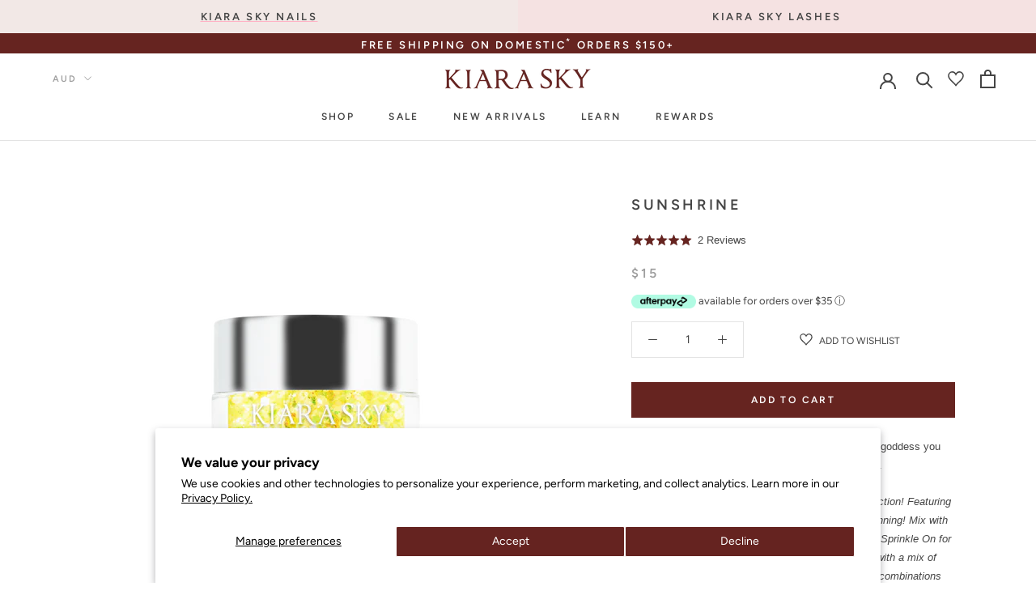

--- FILE ---
content_type: text/html; charset=utf-8
request_url: https://kiarasky.com/en-au/products/sunshrine-sp217
body_size: 84966
content:
<!doctype html>
<html class="" lang="en">
  <head>
    <!-- Start of Shoplift scripts -->
    <!-- 2025-04-04T04:30:13.3978482Z -->
<style>.shoplift-hide { opacity: 0 !important; }</style>
<style id="sl-preview-bar-hide">#preview-bar-iframe, #PBarNextFrameWrapper { display: none !important; }</style>
<script type="text/javascript">(function(rootPath, template, themeRole, themeId, isThemePreview){ /* Generated on 2026-01-22T05:43:46.2668929Z */var gt=Object.defineProperty;var mt=(R,x,V)=>x in R?gt(R,x,{enumerable:!0,configurable:!0,writable:!0,value:V}):R[x]=V;var w=(R,x,V)=>mt(R,typeof x!="symbol"?x+"":x,V);(function(){"use strict";var R=document.createElement("style");R.textContent=`#shoplift-preview-control{position:fixed;max-width:332px;height:56px;background-color:#141414;z-index:9999;bottom:20px;display:flex;border-radius:8px;box-shadow:13px 22px 7px #0000,9px 14px 7px #00000003,5px 8px 6px #0000000d,2px 4px 4px #00000017,1px 1px 2px #0000001a,0 0 #0000001a;align-items:center;margin:0 auto;left:16px;right:16px;opacity:0;transform:translateY(20px);visibility:hidden;transition:opacity .4s ease-in-out,transform .4s ease-in-out,visibility 0s .4s}#shoplift-preview-control.visible{opacity:1;transform:translateY(0);visibility:visible;transition:opacity .4s ease-in-out,transform .4s ease-in-out,visibility 0s 0s}#shoplift-preview-control *{font-family:Inter,sans-serif;color:#fff;box-sizing:border-box;font-size:16px}#shoplift-preview-variant-title{font-weight:400;line-height:140%;font-size:16px;text-align:start;letter-spacing:-.16px;flex-grow:1;text-wrap:nowrap;overflow:hidden;text-overflow:ellipsis}#shoplift-preview-variant-selector{position:relative;display:block;padding:6px 0;height:100%;min-width:0;flex:1 1 auto}#shoplift-preview-variant-menu-trigger{border:none;cursor:pointer;width:100%;background-color:transparent;padding:0 16px;border-left:1px solid #333;border-right:1px solid #333;height:100%;display:flex;align-items:center;justify-content:start;gap:8px}#shoplift-preview-variant-selector .menu-variant-label{width:24px;height:24px;border-radius:50%;padding:6px;display:flex;justify-content:center;align-items:center;font-size:12px;font-style:normal;font-weight:600;line-height:100%;letter-spacing:-.12px;flex-shrink:0}#shoplift-preview-variant-selector .preview-variant-menu{position:absolute;bottom:110%;transform:translate3d(0,20px,0);visibility:hidden;pointer-events:none;opacity:0;cursor:pointer;background-color:#141414;border:1px solid #141414;border-radius:6px;width:100%;max-height:156px;overflow-y:auto;box-shadow:0 8px 16px #0003;z-index:1;transition:opacity .3s ease-in-out,transform .3s ease-in-out,visibility 0s .3s}#shoplift-preview-variant-selector .preview-variant-menu.preview-variant-menu__visible{visibility:visible;pointer-events:auto;opacity:100;transform:translateZ(0);transition:opacity .3s ease-in-out,transform .3s ease-in-out,visibility 0s 0s}@media screen and (max-width: 400px){#shoplift-preview-variant-selector .preview-variant-menu{position:fixed;left:0;right:0;width:auto;bottom:110%}}#shoplift-preview-variant-selector .preview-variant-menu .preview-variant-menu--item{padding:12px 16px;display:flex;overflow:hidden}#shoplift-preview-variant-selector .preview-variant-menu .preview-variant-menu--item .menu-variant-label{margin-right:6px}#shoplift-preview-variant-selector .preview-variant-menu .preview-variant-menu--item span{overflow:hidden;text-overflow:ellipsis;text-wrap:nowrap;white-space:nowrap;color:#f6f6f6;font-size:14px;font-style:normal;font-weight:500}#shoplift-preview-variant-selector .preview-variant-menu .preview-variant-menu--item:hover{background-color:#545454}#shoplift-preview-variant-selector .preview-variant-menu .preview-variant-menu--item:last-of-type{border-bottom-left-radius:6px;border-bottom-right-radius:6px}#shoplift-preview-variant-selector .preview-variant-menu .preview-variant-menu--item:first-of-type{border-top-left-radius:6px;border-top-right-radius:6px}#shoplift-preview-control div:has(#shoplift-exit-preview-button){padding:0 16px}#shoplift-exit-preview-button{padding:6px 8px;font-weight:500;line-height:75%;border-radius:4px;background-color:transparent;border:none;text-decoration:none}#shoplift-exit-preview-button:hover{cursor:pointer;background-color:#333}`,document.head.appendChild(R);var x=" daum[ /]| deusu/| yadirectfetcher|(?:^|[^g])news(?!sapphire)|(?<! (?:channel/|google/))google(?!(app|/google| pixel))|(?<! cu)bots?(?:\\b|_)|(?<!(?: ya| yandex|^job|inapp;) ?)search|(?<!(?:lib))http|(?<![hg]m)score|@[a-z][\\w-]+\\.|\\(\\)|\\.com|\\b\\d{13}\\b|^<|^[\\w \\.\\-\\(?:\\):]+(?:/v?\\d+(?:\\.\\d+)?(?:\\.\\d{1,10})*?)?(?:,|$)|^[^ ]{50,}$|^\\d+\\b|^\\w+/[\\w\\(\\)]*$|^active|^ad muncher|^amaya|^avsdevicesdk/|^biglotron|^bot|^bw/|^clamav[ /]|^client/|^cobweb/|^custom|^ddg[_-]android|^discourse|^dispatch/\\d|^downcast/|^duckduckgo|^facebook|^getright/|^gozilla/|^hobbit|^hotzonu|^hwcdn/|^jeode/|^jetty/|^jigsaw|^microsoft bits|^movabletype|^mozilla/\\d\\.\\d \\(compatible;?\\)$|^mozilla/\\d\\.\\d \\w*$|^navermailapp|^netsurf|^offline|^owler|^postman|^python|^rank|^read|^reed|^rest|^rss|^snapchat|^space bison|^svn|^swcd |^taringa|^thumbor/|^track|^valid|^w3c|^webbandit/|^webcopier|^wget|^whatsapp|^wordpress|^xenu link sleuth|^yahoo|^yandex|^zdm/\\d|^zoom marketplace/|^{{.*}}$|admin|analyzer|archive|ask jeeves/teoma|bit\\.ly/|bluecoat drtr|browsex|burpcollaborator|capture|catch|check|chrome-lighthouse|chromeframe|classifier|clean|cloud|crawl|cypress/|dareboost|datanyze|dejaclick|detect|dmbrowser|download|evc-batch/|feed|firephp|gomezagent|headless|httrack|hubspot marketing grader|hydra|ibisbrowser|images|insight|inspect|iplabel|ips-agent|java(?!;)|library|mail\\.ru/|manager|measure|neustar wpm|node|nutch|offbyone|optimize|pageburst|pagespeed|parser|perl|phantomjs|pingdom|powermarks|preview|proxy|ptst[ /]\\d|reputation|resolver|retriever|rexx;|rigor|rss\\b|scan|scrape|server|sogou|sparkler/|speedcurve|spider|splash|statuscake|synapse|synthetic|tools|torrent|trace|transcoder|url|virtuoso|wappalyzer|watch|webglance|webkit2png|whatcms/|zgrab",V=/bot|spider|crawl|http|lighthouse/i,D;function W(){if(D instanceof RegExp)return D;try{D=new RegExp(x,"i")}catch{D=V}return D}function J(c){return!!c&&W().test(c)}class M{constructor(){w(this,"timestamp");this.timestamp=new Date}}class Y extends M{constructor(e,i,s){super();w(this,"type");w(this,"testId");w(this,"hypothesisId");this.type=3,this.testId=e,this.hypothesisId=i,this.timestamp=s}}class Z extends M{constructor(e){super();w(this,"type");w(this,"path");this.type=4,this.path=e}}class Q extends M{constructor(e){super();w(this,"type");w(this,"cart");this.type=5,this.cart=e}}class N extends Error{constructor(){super();w(this,"isBot");this.isBot=!0}}function X(c,t,e){for(const i of t.selectors){const s=c.querySelectorAll(i.cssSelector);for(let r=0;r<s.length;r++)e(t.testId,t.hypothesisId)}q(c,t,(i,s,r,n,o)=>o(s,r),e)}function L(c,t,e){for(const i of t.selectors)U(c,t.testId,t.hypothesisId,i,e??(()=>{}));q(c,t,U,e??(()=>{}))}function F(c){return c.urlPatterns.reduce((t,e)=>{switch(e.operator){case"contains":return t+`.*${e}.*`;case"endsWith":return t+`.*${e}`;case"startsWith":return t+`${e}.*`}},"")}function q(c,t,e,i){new MutationObserver(()=>{for(const r of t.selectors)e(c,t.testId,t.hypothesisId,r,i)}).observe(c.documentElement,{childList:!0,subtree:!0})}function U(c,t,e,i,s){const r=c.querySelectorAll(i.cssSelector);for(let n=0;n<r.length;n++){let o=r.item(n);if(o instanceof HTMLElement&&o.dataset.shoplift!==""){o.dataset.shoplift="";for(const a of i.actions.sort(at))o=tt(c,i.cssSelector,o,a)}}return r.length>0&&s?(s(t,e),!0):!1}function tt(c,t,e,i){switch(i.type){case"innerHtml":e.innerHTML=i.value;break;case"attribute":et(e,i.scope,i.value);break;case"css":it(c,t,i.value);break;case"js":st(c,e,i);break;case"copy":return rt(e);case"remove":ot(e);break;case"move":nt(e,parseInt(i.value));break}return e}function et(c,t,e){c.setAttribute(t,e)}function it(c,t,e){var s;const i=c.createElement("style");i.innerHTML=`${t} { ${e} }`,(s=c.getElementsByTagName("head")[0])==null||s.appendChild(i)}function st(c,t,e){Function("document","element",`"use strict"; ${e.value}`)(c,t)}function rt(c){const t=c.cloneNode(!0);if(!c.parentNode)throw"Can't copy node outside of DOM";return c.parentNode.insertBefore(t,c.nextSibling),t}function ot(c){c.remove()}function nt(c,t){if(t===0)return;const e=Array.prototype.slice.call(c.parentElement.children).indexOf(c),i=Math.min(Math.max(e+t,0),c.parentElement.children.length-1);c.parentElement.children.item(i).insertAdjacentElement(t>0?"afterend":"beforebegin",c)}function at(c,t){return z(c)-z(t)}function z(c){return c.type==="copy"||c.type==="remove"?0:1}var k=(c=>(c[c.Template=0]="Template",c[c.Theme=1]="Theme",c[c.UrlRedirect=2]="UrlRedirect",c[c.Script=3]="Script",c[c.Dom=4]="Dom",c[c.Price=5]="Price",c))(k||{});const lt="data:image/svg+xml,%3csvg%20width='12'%20height='12'%20viewBox='0%200%2012%2012'%20fill='none'%20xmlns='http://www.w3.org/2000/svg'%3e%3cpath%20d='M9.96001%207.90004C9.86501%207.90004%209.77001%207.86504%209.69501%207.79004L6.43501%204.53004C6.19501%204.29004%205.80501%204.29004%205.56501%204.53004L2.30501%207.79004C2.16001%207.93504%201.92001%207.93504%201.77501%207.79004C1.63001%207.64504%201.63001%207.40504%201.77501%207.26004L5.03501%204.00004C5.56501%203.47004%206.43001%203.47004%206.96501%204.00004L10.225%207.26004C10.37%207.40504%2010.37%207.64504%2010.225%207.79004C10.15%207.86004%2010.055%207.90004%209.96001%207.90004Z'%20fill='white'/%3e%3c/svg%3e",ct="data:image/svg+xml,%3csvg%20width='14'%20height='24'%20viewBox='0%200%2014%2024'%20fill='none'%20xmlns='http://www.w3.org/2000/svg'%3e%3cpath%20d='M12.3976%2014.5255C12.2833%2013.8788%2012.0498%2013.3024%2011.6952%2012.7961C11.3416%2012.2898%2010.9209%2011.8353%2010.4353%2011.4317C9.94868%2011.0291%209.43546%2010.6488%208.89565%2010.292C8.48487%2010.049%208.09577%209.78565%207.72637%209.50402C7.35697%209.2224%207.08016%208.89503%206.89694%208.51987C6.71273%208.14471%206.67826%207.69533%206.79055%207.1697C6.86345%206.83216%206.97476%206.54647%207.12351%206.31162C7.27324%206.07778%207.47124%205.89986%207.7175%205.77684C7.96377%205.65483%208.21989%205.59383%208.48389%205.59383C8.88087%205.59383%209.17639%205.7016%209.3734%205.91714C9.56943%206.13268%209.68271%206.42345%209.71424%206.78946C9.74576%207.15547%209.72015%207.55401%209.63839%207.98509C9.55663%208.41617%209.43645%208.84724%209.27687%209.27934L13.5127%208.80149C13.9638%207.52656%2014.1017%206.42447%2013.9264%205.49725C13.751%204.56901%2013.2664%203.85122%2012.4724%203.34491C12.239%203.19648%2011.9779%203.07041%2011.6893%202.96569L12.0026%201.50979L9.86397%200L7.3875%201.50979L7.11169%202.78878C6.65166%202.8874%206.21724%203.01957%205.8114%203.19038C4.85292%203.594%204.06684%204.15115%203.45117%204.86385C2.83452%205.57655%202.42571%206.40108%202.22378%207.33847C2.06616%208.06947%202.04942%208.70796%202.17551%209.25087C2.30061%209.7948%202.52028%2010.2828%202.8355%2010.7139C3.14974%2011.145%203.51816%2011.5344%203.93977%2011.881C4.36039%2012.2288%204.782%2012.5521%205.20164%2012.851C5.68334%2013.1702%206.13844%2013.5169%206.56497%2013.8921C6.99052%2014.2672%207.31954%2014.7125%207.55004%2015.228C7.78055%2015.7445%207.81502%2016.3769%207.65347%2017.1262C7.56482%2017.5389%207.43676%2017.8765%207.27028%2018.1388C7.10381%2018.4011%206.89596%2018.5983%206.64772%2018.7295C6.3985%2018.8606%206.12071%2018.9267%205.8114%2018.9267C5.21641%2018.9267%204.79776%2018.6034%204.62833%2018.1632C4.4589%2017.7229%204.47367%2017.2583%204.60075%2016.5639C4.72782%2015.8705%205.05092%2015.1395%205.37107%2014.3699H1.17665C1.17665%2014.3699%200.207341%2016.1115%200.0310135%2017.6762C-0.0655232%2018.5302%200.0635208%2019.2653%200.41519%2019.8844C0.76686%2020.5036%201.33032%2020.9814%202.10655%2021.319C2.39222%2021.443%202.7104%2021.5447%203.05813%2021.623L2.54589%2024H7.17473L7.7047%2021.5386C8.08493%2021.442%208.43857%2021.3231%208.76562%2021.1787C9.73985%2020.7476%2010.52%2020.1427%2011.1071%2019.3649C11.6932%2018.5871%2012.0873%2017.7291%2012.2892%2016.7917C12.4744%2015.9295%2012.5099%2015.1741%2012.3966%2014.5275L12.3976%2014.5255Z'%20fill='white'/%3e%3c/svg%3e";async function dt(c){let t=c.replace(/-/g,"+").replace(/_/g,"/");for(;t.length%4;)t+="=";const e=atob(t),i=Uint8Array.from(e,n=>n.charCodeAt(0)),s=new Blob([i]).stream().pipeThrough(new DecompressionStream("gzip")),r=await new Response(s).text();return JSON.parse(r)}function O(c,t){return typeof t=="string"&&/\d{4}-\d{2}-\d{2}T\d{2}:\d{2}:\d{2}.\d+(?:Z|[+-]\d+)/.test(t)?new Date(t):t}function H(c,t){return t}function E(c,t=!1,e=!1,i=","){const s=c/100;if(e){const n=Math.round(s).toLocaleString("en-US");return i!==","?n.replace(/,/g,i):n}else{const r=t?",":".",n=s.toFixed(2).split("."),o=parseInt(n[0],10),a=n[1]??"00",l=o.toLocaleString("en-US");return i!==","?`${l.replace(/,/g,i)}${r}${a}`:t?`${l.replace(/,/g,".")}${r}${a}`:`${l}${r}${a}`}}function $(c,t,e,i){const s=t.replace("{{amount}}",E(c,!1,!1)).replace("{{amount_no_decimals}}",E(c,!1,!0)).replace("{{amount_with_comma_separator}}",E(c,!0,!1)).replace("{{amount_no_decimals_with_comma_separator}}",E(c,!0,!0)).replace("{{amount_with_space_separator}}",E(c,!1,!1," ")).replace("{{amount_no_decimals_with_space_separator}}",E(c,!1,!0," ")).replace("{{amount_with_apostrophe_separator}}",E(c,!1,!1,"'")).replace("{{amount_no_decimals_with_apostrophe_separator}}",E(c,!1,!0,"'")).replace("{{amount_with_period_and_space_separator}}",E(c,!1,!1,". ")).replace("{{amount_no_decimals_with_period_and_space_separator}}",E(c,!1,!0,". "));return i?`${s} ${e}`:s}function B(c){return c.replace(/[^\d.,\s-]/g,"").trim()}function ht(c){const t=new Map;for(const[e,i,s]of c.v)t.set(e,{priceInCents:i,compareAtPriceInCents:s});return t}function pt(c,t,e,i){const{priceInCents:s,compareAtPriceInCents:r}=e,{mf:n,c:o,cce:a}=i;if(c.getAttribute("data-sl-attribute-p")===t)c.innerHTML=$(s,n,o,a);else if(c.getAttribute("data-sl-attribute-cap")===t)r<=0||r<=s?c.remove():c.innerHTML=$(r,n,o,a);else if(c.getAttribute("data-sl-attribute-discount")===t&&!(r<=0||r<=s)){const h=Math.round((r-s)/r*100),u=B($(r-s,n,o,!1)),p=c.getAttribute("data-sl-format")||"percent";p==="percent"?c.textContent=`-${h}%`:p==="amount"?c.textContent=`-${u}`:p==="both"&&(c.textContent=`-${h}% (-${u})`)}}function ut(c){const t=[],e={id:"url-pattern",operator:"contains",value:"/"};for(const[i,s,r]of c.v){t.push({id:`p-${i}`,cssSelector:`[data-sl-attribute-p="${i}"]`,urlPatterns:[e],actions:[{id:`p-action-${i}`,type:"innerHtml",scope:"price",value:$(s,c.mf,c.c,c.cce)}]});const n=r<=0||r<=s;if(t.push({id:`cap-${i}`,cssSelector:`[data-sl-attribute-cap="${i}"]`,urlPatterns:[e],actions:[{id:`cap-action-${i}`,type:n?"remove":"innerHtml",scope:"compare-at-price",value:n?"":$(r,c.mf,c.c,c.cce)}]}),!n&&r>s){const o=Math.round((r-s)/r*100),a=B($(r-s,c.mf,c.c,!1));t.push({id:`d-${i}`,cssSelector:`[data-sl-attribute-discount="${i}"]`,urlPatterns:[e],actions:[{id:`d-action-${i}`,type:"js",scope:null,value:`(function(doc, el) {              var format = el.getAttribute('data-sl-format') || 'percent';              if (format === 'percent') {                el.textContent = '-${o}%';              } else if (format === 'amount') {                el.textContent = '-${a}';              } else if (format === 'both') {                el.textContent = '-${o}% (-${a})';              }            })`}]})}}return t}let G=!1;class ft{constructor(t,e,i,s,r,n,o,a,l,h,u){w(this,"DATA_SL_ATTRIBUTE_P","data-sl-attribute-p");w(this,"DATA_SL_TEST_ID","data-sl-test-id");w(this,"VIEWPORT_TRACK_THRESHOLD",.5);w(this,"temporarySessionKey","Shoplift_Session");w(this,"essentialSessionKey","Shoplift_Essential");w(this,"analyticsSessionKey","Shoplift_Analytics");w(this,"priceSelectorsSessionKey","Shoplift_PriceSelectors");w(this,"legacySessionKey");w(this,"cssHideClass");w(this,"testConfigs");w(this,"inactiveTestConfigs");w(this,"testsFilteredByAudience");w(this,"sendPageView");w(this,"shopliftDebug");w(this,"gaConfig");w(this,"getCountryTimeout");w(this,"state");w(this,"shopifyAnalyticsId");w(this,"cookie",document.cookie);w(this,"isSyncing",!1);w(this,"isSyncingGA",!1);w(this,"fetch");w(this,"localStorageSet");w(this,"localStorageGet");w(this,"sessionStorageSet",window.sessionStorage.setItem.bind(window.sessionStorage));w(this,"sessionStorageGet",window.sessionStorage.getItem.bind(window.sessionStorage));w(this,"urlParams",new URLSearchParams(window.location.search));w(this,"device");w(this,"logHistory");w(this,"activeViewportObservers",new Map);w(this,"_priceTestProductIds",null);this.shop=t,this.host=e,this.eventHost=i,this.disableReferrerOverride=a,this.logHistory=[],this.legacySessionKey=`SHOPLIFT_SESSION_${this.shop}`,this.cssHideClass=s?"shoplift-hide":"",this.testConfigs=h.map(d=>({...d,startAt:new Date(d.startAt),statusHistory:d.statusHistory.map(v=>({...v,createdAt:new Date(v.createdAt)}))})),this.inactiveTestConfigs=u,this.sendPageView=!!r,this.shopliftDebug=n===!0,this.gaConfig=o!=={"sendEvents":false,"mode":"gtag"}?o:{sendEvents:!1},this.fetch=window.fetch.bind(window),this.localStorageSet=window.localStorage.setItem.bind(window.localStorage),this.localStorageGet=window.localStorage.getItem.bind(window.localStorage);const p=this.getDeviceType();this.device=p!=="tablet"?p:"mobile",this.state=this.loadState(),this.shopifyAnalyticsId=this.getShopifyAnalyticsId(),this.testsFilteredByAudience=h.filter(d=>d.status=="active"),this.getCountryTimeout=l===1000?1e3:l,this.log("State Loaded",JSON.stringify(this.state))}deriveCategoryFromExistingTests(){if(!this.state.temporary.testCategory&&this.state.essential.visitorTests.length>0){const t=this.state.essential.visitorTests.some(e=>{if(!e.hypothesisId)return!1;const i=this.getHypothesis(e.hypothesisId);return i&&["theme","basicScript","price"].includes(i.type)});this.state.temporary.testCategory=t?"global":"conditional",this.persistTemporaryState(),this.log("Derived test category from existing visitorTests: %s",this.state.temporary.testCategory)}}async init(){var t;try{if(this.log("Shoplift script initializing"),window.Shopify&&window.Shopify.designMode){this.log("Skipping script for design mode");return}if(window.location.href.includes("slScreenshot=true")){this.log("Skipping script for screenshot");return}if(window.location.hostname.endsWith(".edgemesh.com")){this.log("Skipping script for preview");return}if(window.location.href.includes("isShopliftMerchant")){const i=this.urlParams.get("isShopliftMerchant")==="true";this.log("Setting merchant session to %s",i),this.state.temporary.isMerchant=i,this.persistTemporaryState()}if(this.state.temporary.isMerchant){this.log("Setting up preview for merchant"),typeof window.shoplift!="object"&&this.setShopliftStub(),this.state.temporary.previewConfig||this.hidePage(),await this.initPreview(),(t=document.querySelector("#sl-preview-bar-hide"))==null||t.remove();return}if(this.state.temporary.previewConfig=void 0,J(navigator.userAgent))return;if(navigator.userAgent.includes("Chrome/118")){this.log("Random: %o",[Math.random(),Math.random(),Math.random()]);const i=await this.makeRequest({url:`${this.eventHost}/api/v0/events/ip`,method:"get"}).then(s=>s==null?void 0:s.json());this.log(`IP: ${i}`),this.makeRequest({url:`${this.eventHost}/api/v0/logs`,method:"post",data:JSON.stringify(this.debugState(),H)}).catch()}if(this.shopifyAnalyticsId=this.getShopifyAnalyticsId(),this.monitorConsentChange(),this.checkForThemePreview())return;if(!this.disableReferrerOverride&&this.state.temporary.originalReferrer!=null){this.log(`Overriding referrer from '${document.referrer}' to '${this.state.temporary.originalReferrer}'`);const i=this.state.temporary.originalReferrer;delete this.state.temporary.originalReferrer,this.persistTemporaryState(),Object.defineProperty(document,"referrer",{get:()=>i,enumerable:!0,configurable:!0})}if(await this.refreshVisitor(this.shopifyAnalyticsId),await this.handleVisitorTest()){this.log("Redirecting for visitor test");return}this.setShoplift(),this.showPage(),this.ensureCartAttributesForExistingPriceTests(!1),await this.finalize(),console.log("SHOPLIFT SCRIPT INITIALIZED!")}catch(e){if(e instanceof N)return;throw e}finally{typeof window.shoplift!="object"&&this.setShopliftStub()}}getVariantColor(t){switch(t){case"a":return{text:"#141414",bg:"#E2E2E2"};case"b":return{text:"rgba(255, 255, 255, 1)",bg:"rgba(37, 99, 235, 1)"}}}getDefaultVariantTitle(t){return t.title?t.title:t.type==="price"?t.isControl?"Original prices":"Variant prices":t.isControl?"Original":"Untitled variant "+t.label.toUpperCase()}async initPreview(){const t=this.urlParams.get("previewConfig");if(t){this.state.temporary.previewConfig=void 0,this.log("Setting up the preview"),this.log("Found preview config, writing to temporary state");const e=await dt(t);if(this.state.temporary.previewConfig=e,this.state.temporary.previewConfig.testTypeCategory===k.Price){this.hidePage(!0);const s=this.state.temporary.previewConfig;let r=`${this.host}/api/dom-selectors/${s.storeId}/${s.testId}/${s.isDraft||!1}`;s.shopifyProductId&&(r+=`?productId=${s.shopifyProductId}`);const n=await this.makeJsonRequest({method:"get",url:r}).catch(o=>(this.log("Error getting domSelectors",o),null));s.variants.forEach(o=>{var a;return o.domSelectors=(a=n[o.id])==null?void 0:a.domSelectors})}this.persistTemporaryState();const i=new URL(window.location.toString());i.searchParams.delete("previewConfig"),this.queueRedirect(i)}else if(this.state.temporary.previewConfig){this.showPage();const e=this.state.temporary.previewConfig;e.testTypeCategory===k.Template&&this.handleTemplatePreview(e)&&this.initPreviewControls(e),e.testTypeCategory===k.UrlRedirect&&this.handleUrlPreview(e)&&this.initPreviewControls(e),e.testTypeCategory===k.Script&&this.handleScriptPreview(e)&&this.initPreviewControls(e),e.testTypeCategory===k.Price&&await this.handlePricePreview(e)&&this.initPreviewControls(e)}}initPreviewControls(t){document.addEventListener("DOMContentLoaded",()=>{const e=t.variants.find(v=>v.id===t.currentVariant),i=(e==null?void 0:e.label)||"a",s=t.variants,r=document.createElement("div");r.id="shoplift-preview-control";const n=document.createElement("div"),o=document.createElement("img");o.src=ct,o.height=24,o.width=14,n.style.padding="0 16px",n.style.lineHeight="100%",n.appendChild(o),r.appendChild(n);const a=document.createElement("div");a.id="shoplift-preview-variant-selector";const l=document.createElement("button");l.id="shoplift-preview-variant-menu-trigger";const h=document.createElement("div");h.className="menu-variant-label",h.style.backgroundColor=this.getVariantColor(i).bg,h.style.color=this.getVariantColor(i).text,h.innerText=i.toUpperCase(),l.appendChild(h);const u=document.createElement("span");if(u.id="shoplift-preview-variant-title",u.innerText=e?this.getDefaultVariantTitle(e):"Untitled variant "+i.toUpperCase(),l.appendChild(u),s.length>1){const v=document.createElement("img");v.src=lt,v.width=12,v.height=12,v.style.height="12px",v.style.width="12px",l.appendChild(v);const T=document.createElement("div");T.className="preview-variant-menu";for(const m of t.variants.filter(C=>C.id!==t.currentVariant)){const C=document.createElement("div");C.className="preview-variant-menu--item";const A=document.createElement("div");A.className="menu-variant-label",A.style.backgroundColor=this.getVariantColor(m.label).bg,A.style.color=this.getVariantColor(m.label).text,A.style.flexShrink="0",A.innerText=m.label.toUpperCase(),C.appendChild(A);const y=document.createElement("span");y.innerText=this.getDefaultVariantTitle(m),C.appendChild(y),C.addEventListener("click",()=>{this.pickVariant(m.id)}),T.appendChild(C)}a.appendChild(T),l.addEventListener("click",()=>{T.className!=="preview-variant-menu preview-variant-menu__visible"?T.classList.add("preview-variant-menu__visible"):T.classList.remove("preview-variant-menu__visible")}),document.addEventListener("click",m=>{m.target instanceof Element&&!l.contains(m.target)&&T.className==="preview-variant-menu preview-variant-menu__visible"&&T.classList.remove("preview-variant-menu__visible")})}else l.style.pointerEvents="none",h.style.margin="0";a.appendChild(l),r.appendChild(a);const p=document.createElement("div"),d=document.createElement("button");d.id="shoplift-exit-preview-button",d.innerText="Exit",p.appendChild(d),d.addEventListener("click",()=>{this.exitPreview()}),r.appendChild(p),document.body.appendChild(r),requestAnimationFrame(()=>{r.classList.add("visible")})}),this.ensureCartAttributesForExistingPriceTests(!0)}pickVariant(t){var e,i,s,r;if(this.state.temporary.previewConfig){const n=this.state.temporary.previewConfig,o=new URL(window.location.toString());if(n.testTypeCategory===k.UrlRedirect){const a=(e=n.variants.find(l=>l.id===n.currentVariant))==null?void 0:e.redirectUrl;if(o.pathname===a){const l=(i=n.variants.find(h=>h.id===t))==null?void 0:i.redirectUrl;l&&(o.pathname=l)}}if(n.testTypeCategory===k.Template){const a=(s=n.variants.find(l=>l.id===n.currentVariant))==null?void 0:s.pathName;if(a&&o.pathname===a){const l=(r=n.variants.find(h=>h.id===t))==null?void 0:r.pathName;l&&l!==a&&(o.pathname=l)}}n.currentVariant=t,this.persistTemporaryState(),this.queueRedirect(o)}}exitPreview(){var e,i,s,r;const t=new URL(window.location.toString());if(((e=this.state.temporary.previewConfig)==null?void 0:e.testTypeCategory)===k.Template&&t.searchParams.delete("view"),((i=this.state.temporary.previewConfig)==null?void 0:i.testTypeCategory)===k.Script&&t.searchParams.delete("slVariant"),((s=this.state.temporary.previewConfig)==null?void 0:s.testTypeCategory)===k.UrlRedirect){const o=this.state.temporary.previewConfig.variants.filter(l=>!l.isControl&&l.redirectUrl!==null).map(l=>l.redirectUrl),a=(r=this.state.temporary.previewConfig.variants.find(l=>l.label==="a"))==null?void 0:r.redirectUrl;o.includes(t.pathname)&&a&&(t.pathname=a)}this.state.temporary.previewConfig=void 0,this.persistTemporaryState(),this.hidePage(),this.queueRedirect(t)}handleTemplatePreview(t){const e=t.currentVariant,i=t.variants.find(a=>a.id===e);if(!i)return!1;const s=t.variants.find(a=>a.isControl);if(!s)return!1;this.log("Setting up template preview for type",s.type);const r=new URL(window.location.toString()),n=r.searchParams.get("view"),o=i.type===s.type;return!o&&!i.isControl&&template.suffix===s.affix&&this.typeFromTemplate()===s.type&&i.pathName!==null?(this.log("Hit control template type, redirecting to the variant url"),this.hidePage(),r.pathname=i.pathName,this.queueRedirect(r),!0):(!i.isControl&&this.typeFromTemplate()==i.type&&template.suffix===s.affix&&o&&n!==(i.affix||"__DEFAULT__")&&(this.log("Template type and affix match control, updating the view param"),r.searchParams.delete("view"),this.log("Setting the new viewParam to",i.affix||"__DEFAULT__"),this.hidePage(),r.searchParams.set("view",i.affix||"__DEFAULT__"),this.queueRedirect(r)),n!==null&&n!==i.affix&&(r.searchParams.delete("view"),this.hidePage(),this.queueRedirect(r)),!0)}handleUrlPreview(t){var n;const e=t.currentVariant,i=t.variants.find(o=>o.id===e),s=(n=t.variants.find(o=>o.isControl))==null?void 0:n.redirectUrl;if(!i)return!1;this.log("Setting up URL redirect preview");const r=new URL(window.location.toString());return r.pathname===s&&!i.isControl&&i.redirectUrl!==null&&(this.log("Url matches control, redirecting"),this.hidePage(),r.pathname=i.redirectUrl,this.queueRedirect(r)),!0}handleScriptPreview(t){const e=t.currentVariant,i=t.variants.find(n=>n.id===e);if(!i)return!1;this.log("Setting up script preview");const s=new URL(window.location.toString());return s.searchParams.get("slVariant")!==i.id&&(this.log("current id doesn't match the variant, redirecting"),s.searchParams.delete("slVariant"),this.log("Setting the new slVariantParam"),this.hidePage(),s.searchParams.set("slVariant",i.id),this.queueRedirect(s)),!0}async handlePricePreview(t){const e=t.currentVariant,i=t.variants.find(s=>s.id===e);return i?(this.log("Setting up price preview"),i.domSelectors&&i.domSelectors.length>0&&(L(document,{testId:t.testId,hypothesisId:i.id,selectors:i.domSelectors}),this.ensureCartAttributesForExistingPriceTests(!0)),!0):!1}async finalize(){const t=await this.getCartState();t!==null&&this.queueCartUpdate(t),this.pruneStateAndSave(),await this.syncAllEvents()}setShoplift(){this.log("Setting up public API");const e=this.urlParams.get("slVariant")==="true",i=e?null:this.urlParams.get("slVariant");window.shoplift={isHypothesisActive:async s=>{if(this.log("Script checking variant for hypothesis '%s'",s),e)return this.log("Forcing variant for hypothesis '%s'",s),!0;if(i!==null)return this.log("Forcing hypothesis '%s'",i),s===i;const r=this.testConfigs.find(o=>o.hypotheses.some(a=>a.id===s));if(!r)return this.log("No test found for hypothesis '%s'",s),!1;const n=this.state.essential.visitorTests.find(o=>o.testId===r.id);return n?(this.log("Active visitor test found",s),n.hypothesisId===s):(await this.manuallySplitVisitor(r),this.testConfigs.some(o=>o.hypotheses.some(a=>a.id===s&&this.state.essential.visitorTests.some(l=>l.hypothesisId===a.id))))},setAnalyticsConsent:async s=>{await this.onConsentChange(s,!0)},getVisitorData:()=>({visitor:this.state.analytics.visitor,visitorTests:this.state.essential.visitorTests.filter(s=>!s.isInvalid).map(s=>{const{shouldSendToGa:r,savedAt:n,...o}=s;return o})})}}setShopliftStub(){this.log("Setting up stubbed public API");const e=this.urlParams.get("slVariant")==="true",i=e?null:this.urlParams.get("slVariant");window.shoplift={isHypothesisActive:s=>Promise.resolve(e||s===i),setAnalyticsConsent:()=>Promise.resolve(),getVisitorData:()=>({visitor:null,visitorTests:[]})}}async manuallySplitVisitor(t){this.log("Starting manual split for test '%s'",t.id),await this.handleVisitorTest([t]),this.saveState(),this.syncAllEvents()}async handleVisitorTest(t){await this.filterTestsByAudience(this.testConfigs,this.state.analytics.visitor??this.buildBaseVisitor(),this.state.essential.visitorTests),this.deriveCategoryFromExistingTests(),this.clearStaleReservations();let e=t?t.filter(i=>this.testsFilteredByAudience.some(s=>s.id===i.id)):[...this.testsForUrl(this.testsFilteredByAudience),...this.domTestsForUrl(this.testsFilteredByAudience)];try{if(e.length===0)return this.log("No tests found"),!1;this.log("Checking for existing visitor test on page");const i=this.getCurrentVisitorHypothesis(e);if(i){this.log("Found current visitor test");const a=this.considerRedirect(i);return a&&(this.log("Redirecting for current visitor test"),this.redirect(i)),a}const s=this.getReservationForCurrentPage();if(s){this.log("Found matching reservation for current page: %s",s.testId);const a=this.getHypothesis(s.hypothesisId);if(a){a.type!=="price"&&this.realizeReservationForCriteria(s.entryCriteriaKey);const l=this.considerRedirect(a);return l&&this.redirect(a),l}}this.log("No active test relation for test page");const r=this.testsForUrl(this.inactiveTestConfigs.filter(a=>this.testIsPaused(a)&&a.hypotheses.some(l=>this.state.essential.visitorTests.some(h=>h.hypothesisId===l.id)))).map(a=>a.id);if(r.length>0)return this.log("Visitor has paused tests for test page, skipping test assignment: %o",r),!1;if(!this.state.temporary.testCategory){const a=this.testsFilteredByAudience.filter(h=>this.isGlobalEntryCriteria(this.getEntryCriteriaKey(h))),l=this.testsFilteredByAudience.filter(h=>!this.isGlobalEntryCriteria(this.getEntryCriteriaKey(h)));if(this.log("Category dice roll - global tests: %o, conditional tests: %o",a.map(h=>({id:h.id,title:h.title,criteria:this.getEntryCriteriaKey(h)})),l.map(h=>({id:h.id,title:h.title,criteria:this.getEntryCriteriaKey(h)}))),a.length>0&&l.length>0){const h=a.length,u=l.length,p=h+u,d=Math.random()*p;this.state.temporary.testCategory=d<h?"global":"conditional",this.log("Category dice roll: rolled %.2f of %d (global weight: %d, conditional weight: %d), selected '%s'",d,p,h,u,this.state.temporary.testCategory)}else a.length>0?(this.state.temporary.testCategory="global",this.log("Only global tests available, setting category to global")):(this.state.temporary.testCategory="conditional",this.log("Only conditional tests available, setting category to conditional"));this.persistTemporaryState()}const n=this.state.temporary.testCategory;if(this.log("Visitor test category: %s",n),n==="global"){const a=this.testsFilteredByAudience.filter(l=>!this.isGlobalEntryCriteria(this.getEntryCriteriaKey(l)));for(const l of a)this.markTestAsBlocked(l,"category:global");e=e.filter(l=>this.isGlobalEntryCriteria(this.getEntryCriteriaKey(l)))}else{const a=this.testsFilteredByAudience.filter(l=>this.isGlobalEntryCriteria(this.getEntryCriteriaKey(l)));for(const l of a)this.markTestAsBlocked(l,"category:conditional");e=e.filter(l=>!this.isGlobalEntryCriteria(this.getEntryCriteriaKey(l)))}if(e.length===0)return this.log("No tests remaining after category filter"),!1;this.createReservations(e);const o=this.getReservationForCurrentPage();if(o&&!o.isRealized){const a=this.getHypothesis(o.hypothesisId);if(a){a.type!=="price"&&this.realizeReservationForCriteria(o.entryCriteriaKey);const l=this.considerRedirect(a);return l&&(this.log("Redirecting for new test"),this.redirect(a)),l}}return!1}finally{this.includeInDomTests(),this.saveState()}}includeInDomTests(){this.applyControlForAudienceFilteredPriceTests();const t=this.getDomTestsForCurrentUrl(),e=this.getVisitorDomHypothesis(t);for(const i of t){this.log("Evaluating dom test '%s'",i.id);const s=i.hypotheses.some(d=>d.type==="price");if(this.state.essential.visitorTests.find(d=>d.testId===i.id&&d.isInvalid&&!d.hypothesisId)){if(this.log("Visitor is blocked from test '%s', applying control prices if price test",i.id),s){const d=i.hypotheses.find(v=>v.isControl);d!=null&&d.priceData&&(this.applyPriceTestWithMapLookup(i.id,d,[d],()=>{this.log("Control prices applied for blocked visitor, no metrics tracked")}),this.updatePriceTestHiddenInputs(i.id,"control",!1))}continue}const n=this.getReservationForTest(i.id);let o=null,a=!1;const l=e.find(d=>i.hypotheses.some(v=>d.id===v.id));if(n)o=this.getHypothesis(n.hypothesisId)??null,this.log("Using reserved hypothesis '%s' for test '%s'",n.hypothesisId,i.id);else if(l)o=l,this.log("Using existing hypothesis assignment for test '%s'",i.id);else if(s){const d=this.visitorActiveTestTypeWithReservations();d?(a=!0,this.log("Visitor already in test type '%s', treating as non-test for price test '%s'",d,i.id)):o=this.pickHypothesis(i)}else o=this.pickHypothesis(i);if(a&&s){const d=i.hypotheses.find(v=>v.isControl);d!=null&&d.priceData&&(this.log("Applying control prices for non-test visitor on price test '%s' (Map-based)",i.id),this.applyPriceTestWithMapLookup(i.id,d,[d],()=>{this.log("Control prices applied for non-test visitor, no metrics tracked")}),this.updatePriceTestHiddenInputs(i.id,"control",!1));continue}if(!o){this.log("Failed to pick hypothesis for test");continue}const h=i.bayesianRevision??4,u=o.type==="price",p=h>=5;if(u&&p){if(this.log(`Price test with Map-based lookup (v${h}): ${i.id}`),!o.priceData){this.log("No price data for hypothesis '%s', skipping",o.id);continue}const d=o.isControl?"control":"variant";this.log(`Setting up Map-based price test for ${d} (test: ${i.id})`),this.applyPriceTestWithMapLookup(i.id,o,i.hypotheses,v=>{const T=this.getReservationForTest(v);T&&!T.isRealized&&T.entryCriteriaKey?this.realizeReservationForCriteria(T.entryCriteriaKey):this.queueAddVisitorToTest(v,o),this.saveState(),this.queuePageView(window.location.pathname),this.syncAllEvents()});continue}if(u&&!p){this.log(`Price test without viewport tracking (v${h}): ${i.id}`);const d=this.getDomSelectorsForHypothesis(o);if(d.length===0)continue;L(document,{testId:i.id,hypothesisId:o.id,selectors:d},v=>{this.queueAddVisitorToTest(v,o),this.saveState(),this.queuePageView(window.location.pathname),this.syncAllEvents()});continue}if(!o.domSelectors||o.domSelectors.length===0){this.log("No selectors found, skipping hypothesis");continue}L(document,{testId:i.id,hypothesisId:o.id,selectors:o.domSelectors},d=>{this.queueAddVisitorToTest(d,o),this.saveState(),this.queuePageView(window.location.pathname),this.syncAllEvents()})}}considerRedirect(t){if(this.log("Considering redirect for hypothesis '%s'",t.id),t.isControl)return this.log("Skipping redirect for control"),!1;if(t.type==="basicScript"||t.type==="manualScript")return this.log("Skipping redirect for script test"),!1;const e=this.state.essential.visitorTests.find(n=>n.hypothesisId===t.id),i=new URL(window.location.toString()),r=new URLSearchParams(window.location.search).get("view");if(t.type==="theme"){if(!(t.themeId===themeId)){if(this.log("Theme id '%s' is not hypothesis theme ID '%s'",t.themeId,themeId),e&&e.themeId!==t.themeId&&(e.themeId===themeId||!this.isThemePreview()))this.log("On old theme, redirecting and updating local visitor"),e.themeId=t.themeId;else if(this.isThemePreview())return this.log("On non-test theme, skipping redirect"),!1;return this.log("Hiding page to redirect for theme test"),this.hidePage(),!0}return!1}else if(t.type!=="dom"&&t.type!=="price"&&t.affix!==template.suffix&&t.affix!==r||t.redirectPath&&!i.pathname.endsWith(t.redirectPath))return this.log("Hiding page to redirect for template test"),this.hidePage(),!0;return this.log("Not redirecting"),!1}redirect(t){if(this.log("Redirecting to hypothesis '%s'",t.id),t.isControl)return;const e=new URL(window.location.toString());if(e.searchParams.delete("view"),t.redirectPath){const i=RegExp("^(/w{2}-w{2})/").exec(e.pathname);if(i&&i.length>1){const s=i[1];e.pathname=`${s}${t.redirectPath}`}else e.pathname=t.redirectPath}else t.type==="theme"?(e.searchParams.set("_ab","0"),e.searchParams.set("_fd","0"),e.searchParams.set("_sc","1"),e.searchParams.set("preview_theme_id",t.themeId.toString())):t.type!=="urlRedirect"&&e.searchParams.set("view",t.affix);this.queueRedirect(e)}async refreshVisitor(t){if(t===null||!this.state.essential.isFirstLoad||!this.testConfigs.some(i=>i.visitorOption!=="all"))return;this.log("Refreshing visitor"),this.hidePage();const e=await this.getVisitor(t);e&&e.id&&this.updateLocalVisitor(e)}buildBaseVisitor(){return{shopifyAnalyticsId:this.shopifyAnalyticsId,device:this.device,country:null,...this.state.essential.initialState}}getInitialState(){const t=this.getUTMValue("utm_source")??"",e=this.getUTMValue("utm_medium")??"",i=this.getUTMValue("utm_campaign")??"",s=this.getUTMValue("utm_content")??"",r=window.document.referrer,n=this.device;return{createdAt:new Date,utmSource:t,utmMedium:e,utmCampaign:i,utmContent:s,referrer:r,device:n}}checkForThemePreview(){var t,e;return this.log("Checking for theme preview"),window.location.hostname.endsWith(".shopifypreview.com")?(this.log("on shopify preview domain"),this.clearThemeBar(!0,!1,this.state),(t=document.querySelector("#sl-preview-bar-hide"))==null||t.remove(),!1):this.isThemePreview()?this.state.essential.visitorTests.some(i=>i.isThemeTest&&i.hypothesisId!=null&&this.getHypothesis(i.hypothesisId)&&i.themeId===themeId)?(this.log("On active theme test, removing theme bar"),this.clearThemeBar(!1,!0,this.state),!1):this.state.essential.visitorTests.some(i=>i.isThemeTest&&i.hypothesisId!=null&&!this.getHypothesis(i.hypothesisId)&&i.themeId===themeId)?(this.log("Visitor is on an inactive theme test, redirecting to main theme"),this.redirectToMainTheme(),!0):this.state.essential.isFirstLoad?(this.log("No visitor found on theme preview, redirecting to main theme"),this.redirectToMainTheme(),!0):this.inactiveTestConfigs.some(i=>i.hypotheses.some(s=>s.themeId===themeId))?(this.log("Current theme is an inactive theme test, redirecting to main theme"),this.redirectToMainTheme(),!0):this.testConfigs.some(i=>i.hypotheses.some(s=>s.themeId===themeId))?(this.log("Falling back to clearing theme bar"),this.clearThemeBar(!1,!0,this.state),!1):(this.log("No tests on current theme, skipping script"),this.clearThemeBar(!0,!1,this.state),(e=document.querySelector("#sl-preview-bar-hide"))==null||e.remove(),!0):(this.log("Not on theme preview"),this.clearThemeBar(!0,!1,this.state),!1)}redirectToMainTheme(){this.hidePage();const t=new URL(window.location.toString());t.searchParams.set("preview_theme_id",""),this.queueRedirect(t)}testsForUrl(t){const e=new URL(window.location.href),i=this.typeFromTemplate();return t.filter(s=>s.hypotheses.some(r=>r.type!=="dom"&&r.type!=="price"&&(r.isControl&&r.type===i&&r.affix===template.suffix||r.type==="theme"||r.isControl&&r.type==="urlRedirect"&&r.redirectPath&&e.pathname.endsWith(r.redirectPath)||r.type==="basicScript"))&&(s.ignoreTestViewParameterEnforcement||!e.searchParams.has("view")||s.hypotheses.map(r=>r.affix).includes(e.searchParams.get("view")??"")))}domTestsForUrl(t){const e=new URL(window.location.href);return t.filter(i=>i.hypotheses.some(s=>s.type!=="dom"&&s.type!=="price"?!1:s.type==="price"&&s.priceData&&s.priceData.v.length>0?!0:s.domSelectors&&s.domSelectors.some(r=>new RegExp(F(r)).test(e.toString()))))}async filterTestsByAudience(t,e,i){const s=[];let r=e.country;!r&&t.some(n=>n.requiresCountry&&!i.some(o=>o.testId===n.id))&&(this.log("Hiding page to check geoip"),this.hidePage(),r=await this.makeJsonRequest({method:"get",url:`${this.eventHost}/api/v0/visitors/get-country`,signal:AbortSignal.timeout(this.getCountryTimeout)}).catch(n=>(this.log("Error getting country",n),null)));for(const n of t){if(this.log("Checking audience for test '%s'",n.id),this.state.essential.visitorTests.some(l=>l.testId===n.id&&l.hypothesisId==null)){console.log(`Skipping blocked test '${n.id}'`);continue}const o=this.visitorCreatedDuringTestActive(n.statusHistory);(i.some(l=>l.testId===n.id&&(n.device==="all"||n.device===e.device&&n.device===this.device))||this.isTargetAudience(n,e,o,r))&&(this.log("Visitor is in audience for test '%s'",n.id),s.push(n))}this.testsFilteredByAudience=s}isTargetAudience(t,e,i,s){const r=this.getChannel(e);return(t.device==="all"||t.device===e.device&&t.device===this.device)&&(t.visitorOption==="all"||t.visitorOption==="new"&&i||t.visitorOption==="returning"&&!i)&&(t.targetAudiences.length===0||t.targetAudiences.reduce((n,o)=>n||o.reduce((a,l)=>a&&l(e,i,r,s),!0),!1))}visitorCreatedDuringTestActive(t){let e="";for(const i of t){if(this.state.analytics.visitor!==null&&this.state.analytics.visitor.createdAt<i.createdAt||this.state.essential.initialState.createdAt<i.createdAt)break;e=i.status}return e==="active"}getDomTestsForCurrentUrl(){return this.domTestsForUrl(this.testsFilteredByAudience)}getCurrentVisitorHypothesis(t){return t.flatMap(e=>e.hypotheses).find(e=>e.type!=="dom"&&e.type!=="price"&&this.state.essential.visitorTests.some(i=>i.hypothesisId===e.id))}getVisitorDomHypothesis(t){return t.flatMap(e=>e.hypotheses).filter(e=>(e.type==="dom"||e.type==="price")&&this.state.essential.visitorTests.some(i=>i.hypothesisId===e.id))}getHypothesis(t){return this.testConfigs.filter(e=>e.hypotheses.some(i=>i.id===t)).map(e=>e.hypotheses.find(i=>i.id===t))[0]}getDomSelectorsForHypothesis(t){if(!t)return[];if(t.domSelectors&&t.domSelectors.length>0)return t.domSelectors;if(t.priceData){const e=`${this.priceSelectorsSessionKey}_${t.id}`;try{const s=sessionStorage.getItem(e);if(s){const r=JSON.parse(s);return t.domSelectors=r,this.log("Loaded %d price selectors from cache for hypothesis '%s'",r.length,t.id),r}}catch{}const i=ut(t.priceData);t.domSelectors=i;try{sessionStorage.setItem(e,JSON.stringify(i)),this.log("Generated and cached %d price selectors for hypothesis '%s'",i.length,t.id)}catch{this.log("Generated %d price selectors for hypothesis '%s' (cache unavailable)",i.length,t.id)}return i}return[]}hasThemeTest(t){return t.some(e=>e.hypotheses.some(i=>i.type==="theme"))}hasTestThatIsNotThemeTest(t){return t.some(e=>e.hypotheses.some(i=>i.type!=="theme"&&i.type!=="dom"&&i.type!=="price"))}hasThemeAndOtherTestTypes(t){return this.hasThemeTest(t)&&this.hasTestThatIsNotThemeTest(t)}testIsPaused(t){return t.status==="paused"||t.status==="incompatible"||t.status==="suspended"}visitorActiveTestType(){const t=this.state.essential.visitorTests.filter(e=>this.testConfigs.some(i=>i.hypotheses.some(s=>s.id==e.hypothesisId)));return t.length===0?null:t.some(e=>e.isThemeTest)?"theme":"templateOrUrlRedirect"}getReservationType(t){return t==="price"||this.isTemplateTestType(t)?"deferred":"immediate"}isTemplateTestType(t){return["product","collection","landing","index","cart","search","blog","article","collectionList"].includes(t)}getEntryCriteriaKey(t){const e=t.hypotheses.find(i=>i.isControl);if(!e)return`unknown:${t.id}`;switch(e.type){case"theme":return"global:theme";case"basicScript":return"global:autoApi";case"price":return"global:price";case"manualScript":return`conditional:manualApi:${t.id}`;case"urlRedirect":return`conditional:url:${e.redirectPath||"unknown"}`;default:return`conditional:template:${e.type}`}}isGlobalEntryCriteria(t){return t.startsWith("global:")}groupTestsByEntryCriteria(t){const e=new Map;for(const i of t){const s=this.getEntryCriteriaKey(i),r=e.get(s)||[];r.push(i),e.set(s,r)}return e}doesCurrentPageMatchEntryCriteria(t){if(this.isGlobalEntryCriteria(t))return!0;if(t==="conditional:manualApi")return!1;if(t.startsWith("conditional:url:")){const e=t.replace("conditional:url:","");return window.location.pathname.endsWith(e)}if(t.startsWith("conditional:template:")){const e=t.replace("conditional:template:","");return this.typeFromTemplate()===e}return!1}hasActiveReservation(){const t=this.getActiveReservations();return Object.values(t).some(e=>!e.isRealized)}getActiveReservation(){const t=this.getActiveReservations();return Object.values(t).find(e=>!e.isRealized)??null}clearStaleReservations(){const t=this.state.temporary.testReservations;if(!t)return;let e=!1;for(const[i,s]of Object.entries(t)){const r=this.testConfigs.find(o=>o.id===s.testId);if(!r){this.log("Test '%s' no longer in config, clearing reservation for criteria '%s'",s.testId,i),delete t[i],e=!0;continue}if(r.status!=="active"){this.log("Test '%s' status is '%s', clearing reservation for criteria '%s'",s.testId,r.status,i),delete t[i],e=!0;continue}this.testsFilteredByAudience.some(o=>o.id===s.testId)||(this.log("Visitor no longer passes audience for test '%s', clearing reservation for criteria '%s'",s.testId,i),delete t[i],e=!0)}e&&this.persistTemporaryState()}createReservations(t){if(this.state.temporary.testReservations||(this.state.temporary.testReservations={}),this.state.temporary.rolledEntryCriteria||(this.state.temporary.rolledEntryCriteria=[]),this.state.temporary.testCategory==="global"){this.createSingleReservation(t,"global");return}const i=t.filter(o=>this.doesCurrentPageMatchEntryCriteria(this.getEntryCriteriaKey(o))),s=t.filter(o=>!this.doesCurrentPageMatchEntryCriteria(this.getEntryCriteriaKey(o)));this.log("Conditional tests split - matching current page: %d, not matching: %d",i.length,s.length),i.length>0&&this.log("Tests matching current page (same pool): %o",i.map(o=>({id:o.id,title:o.title,criteria:this.getEntryCriteriaKey(o)})));const r="conditional:current-page";if(i.length>0&&!this.state.temporary.rolledEntryCriteria.includes(r)){this.createSingleReservation(i,r);for(const o of i){const a=this.getEntryCriteriaKey(o);this.state.temporary.rolledEntryCriteria.includes(a)||this.state.temporary.rolledEntryCriteria.push(a)}}const n=this.groupTestsByEntryCriteria(s);for(const[o,a]of n){if(this.state.temporary.rolledEntryCriteria.includes(o)){this.log("Already rolled for criteria '%s', skipping",o);continue}if(a.some(m=>this.state.essential.visitorTests.some(C=>C.testId===m.id))){this.log("Visitor already has VT for criteria '%s', skipping",o),this.state.temporary.rolledEntryCriteria.push(o);continue}const h=[...a].sort((m,C)=>m.id.localeCompare(C.id));this.log("Test dice roll for criteria '%s' - available tests: %o",o,h.map(m=>({id:m.id,title:m.title})));const u=Math.floor(Math.random()*h.length),p=h[u];this.log("Test dice roll: picked index %d of %d, selected test '%s' (%s)",u+1,a.length,p.id,p.title);const d=this.pickHypothesis(p);if(!d){this.log("No hypothesis picked for test '%s'",p.id);continue}const v=this.getReservationType(d.type),T={testId:p.id,hypothesisId:d.id,testType:d.type,reservationType:v,isThemeTest:d.type==="theme",themeId:d.themeId,createdAt:new Date,isRealized:!1,entryCriteriaKey:o};this.state.temporary.testReservations[o]=T,this.state.temporary.rolledEntryCriteria.push(o),this.log("Created %s reservation for test '%s' (criteria: %s)",v,p.id,o);for(const m of a)m.id!==p.id&&this.markTestAsBlocked(m,o)}this.persistTemporaryState()}createSingleReservation(t,e){if(this.state.temporary.rolledEntryCriteria.includes(e)){this.log("Already rolled for pool '%s', skipping",e);return}if(t.some(u=>this.state.essential.visitorTests.some(p=>p.testId===u.id&&!p.isInvalid))){this.log("Visitor already has VT for pool '%s', skipping",e),this.state.temporary.rolledEntryCriteria.push(e);return}if(t.length===0){this.log("No tests in pool '%s'",e);return}const s=[...t].sort((u,p)=>u.id.localeCompare(p.id));this.log("Test dice roll for pool '%s' - available tests: %o",e,s.map(u=>({id:u.id,title:u.title,criteria:this.getEntryCriteriaKey(u)})));const r=Math.floor(Math.random()*s.length),n=s[r];this.log("Test dice roll: picked index %d of %d, selected test '%s' (%s)",r,t.length,n.id,n.title);const o=this.pickHypothesis(n);if(!o){this.log("No hypothesis picked for test '%s'",n.id);return}const a=this.getReservationType(o.type),l=this.getEntryCriteriaKey(n),h={testId:n.id,hypothesisId:o.id,testType:o.type,reservationType:a,isThemeTest:o.type==="theme",themeId:o.themeId,createdAt:new Date,isRealized:!1,entryCriteriaKey:l};this.state.temporary.testReservations[l]=h,this.state.temporary.rolledEntryCriteria.push(e),this.log("Created %s reservation for test '%s' from pool '%s' (criteria: %s)",a,n.id,e,l);for(const u of t)u.id!==n.id&&this.markTestAsBlocked(u,`pool:${e}`);this.persistTemporaryState()}markTestAsBlocked(t,e){this.state.essential.visitorTests.some(i=>i.testId===t.id)||(this.log("Blocking visitor from test '%s' (reason: %s)",t.id,e),this.state.essential.visitorTests.push({createdAt:new Date,testId:t.id,hypothesisId:null,isThemeTest:t.hypotheses.some(i=>i.type==="theme"),shouldSendToGa:!1,isSaved:!0,isInvalid:!0,themeId:void 0}))}realizeReservationForCriteria(t){var s;const e=(s=this.state.temporary.testReservations)==null?void 0:s[t];if(!e)return this.log("No reservation found for criteria '%s'",t),!1;if(e.isRealized)return this.log("Reservation already realized for criteria '%s'",t),!1;if(this.state.essential.visitorTests.some(r=>r.testId===e.testId&&!r.isInvalid))return this.log("Visitor already assigned to test '%s'",e.testId),!1;const i=this.getHypothesis(e.hypothesisId);return i?(e.isRealized=!0,this.persistTemporaryState(),this.queueAddVisitorToTest(e.testId,i),this.saveState(),this.log("Realized reservation for test '%s' (criteria: %s)",e.testId,t),!0):(this.log("Hypothesis '%s' not found",e.hypothesisId),!1)}getActiveReservations(){return this.state.temporary.testReservations??{}}getReservationForCurrentPage(){const t=this.getActiveReservations();for(const[e,i]of Object.entries(t)){if(i.isRealized)continue;const s=this.testConfigs.find(r=>r.id===i.testId);if(!(!s||s.status!=="active")&&this.doesCurrentPageMatchEntryCriteria(e))return i}return null}getReservationForTest(t){const e=this.getActiveReservations();return Object.values(e).find(i=>i.testId===t)??null}getReservationTestType(){const t=this.getActiveReservations(),e=Object.values(t);if(e.length===0)return null;for(const i of e)if(i.isThemeTest)return"theme";for(const i of e)if(i.testType==="price")return"price";return e.some(i=>!i.isRealized)?"templateOrUrlRedirect":null}hasPriceTests(t){return t.some(e=>e.hypotheses.some(i=>i.type==="price"))}getPriceTestProductIds(){var e;if(this._priceTestProductIds)return this._priceTestProductIds;const t=new Set;for(const i of this.testConfigs)for(const s of i.hypotheses)if(s.type==="price"){for(const r of s.domSelectors||[]){const n=r.cssSelector.match(/data-sl-attribute-(?:p|cap)="(\d+)"/);n!=null&&n[1]&&t.add(n[1])}if((e=s.priceData)!=null&&e.v)for(const[r]of s.priceData.v)t.add(r)}return this._priceTestProductIds=t,this.log("Built price test product ID cache with %d products",t.size),t}isProductInAnyPriceTest(t){return this.getPriceTestProductIds().has(t)}visitorActiveTestTypeWithReservations(){const t=this.getActiveReservations();for(const r of Object.values(t)){if(r.isThemeTest)return"theme";if(r.testType==="price")return"price"}if(Object.values(t).some(r=>!r.isRealized)){if(this.state.temporary.testCategory==="global")for(const n of Object.values(t)){if(n.testType==="theme")return"theme";if(n.testType==="price")return"price";if(n.testType==="basicScript")return"theme"}return"templateOrUrlRedirect"}const i=this.state.essential.visitorTests.filter(r=>!r.isInvalid&&this.testConfigs.some(n=>n.hypotheses.some(o=>o.id===r.hypothesisId)));return i.length===0?null:i.some(r=>{const n=this.getHypothesis(r.hypothesisId);return(n==null?void 0:n.type)==="price"})?"price":i.some(r=>r.isThemeTest)?"theme":"templateOrUrlRedirect"}applyControlForAudienceFilteredPriceTests(){const t=this.testConfigs.filter(s=>s.status==="active"&&s.hypotheses.some(r=>r.type==="price"));if(t.length===0)return;const e=this.testsFilteredByAudience.filter(s=>s.hypotheses.some(r=>r.type==="price")),i=t.filter(s=>!e.some(r=>r.id===s.id));if(i.length!==0){this.log("Found %d price tests filtered by audience, applying control selectors",i.length);for(const s of i){const r=s.hypotheses.find(l=>l.isControl),n=this.getDomSelectorsForHypothesis(r);if(n.length===0){this.log("No control selectors for audience-filtered price test '%s'",s.id);continue}const o=new URL(window.location.href);n.some(l=>{try{return new RegExp(F(l)).test(o.toString())}catch{return!1}})&&(this.log("Applying control selectors for audience-filtered price test '%s'",s.id),L(document,{testId:s.id,hypothesisId:r.id,selectors:n},()=>{this.log("Control selectors applied for audience-filtered visitor, no metrics tracked")}),this.updatePriceTestHiddenInputs(s.id,"control",!1))}}}pickHypothesis(t){let e=Math.random();const i=t.hypotheses.reduce((r,n)=>r+n.visitorCount,0);return t.hypotheses.sort((r,n)=>r.isControl?n.isControl?0:-1:n.isControl?1:0).reduce((r,n)=>{if(r!==null)return r;const a=t.hypotheses.reduce((l,h)=>l&&h.visitorCount>20,!0)?n.visitorCount/i-n.trafficPercentage:0;return e<=n.trafficPercentage-a?n:(e-=n.trafficPercentage,null)},null)}typeFromTemplate(){switch(template.type){case"collection-list":return"collectionList";case"page":return"landing";case"article":case"blog":case"cart":case"collection":case"index":case"product":case"search":return template.type;default:return null}}queueRedirect(t){this.saveState(),this.disableReferrerOverride||(this.log(`Saving temporary referrer override '${document.referrer}'`),this.state.temporary.originalReferrer=document.referrer,this.persistTemporaryState()),window.setTimeout(()=>window.location.assign(t),0),window.setTimeout(()=>void this.syncAllEvents(),2e3)}async syncAllEvents(){const t=async()=>{if(this.isSyncing){window.setTimeout(()=>void(async()=>await t())(),500);return}try{this.isSyncing=!0,this.syncGAEvents(),await this.syncEvents()}finally{this.isSyncing=!1}};await t()}async syncEvents(){var i,s;if(!this.state.essential.consentApproved||!this.shopifyAnalyticsId||this.state.analytics.queue.length===0)return;const t=this.state.analytics.queue.length,e=this.state.analytics.queue.splice(0,t);this.log("Syncing %s events",t);try{const r={shop:this.shop,visitorDetails:{shopifyAnalyticsId:this.shopifyAnalyticsId,device:((i=this.state.analytics.visitor)==null?void 0:i.device)??this.device,country:((s=this.state.analytics.visitor)==null?void 0:s.country)??null,...this.state.essential.initialState},events:this.state.essential.visitorTests.filter(o=>!o.isInvalid&&!o.isSaved&&o.hypothesisId!=null).map(o=>new Y(o.testId,o.hypothesisId,o.createdAt)).concat(e)};await this.sendEvents(r);const n=await this.getVisitor(this.shopifyAnalyticsId);n!==null&&this.updateLocalVisitor(n);for(const o of this.state.essential.visitorTests.filter(a=>!a.isInvalid&&!a.isSaved))o.isSaved=!0,o.savedAt=Date.now()}catch{this.state.analytics.queue.splice(0,0,...e)}finally{this.saveState()}}syncGAEvents(){if(!this.gaConfig.sendEvents){if(G)return;G=!0,this.log("UseGtag is false — skipping GA Events");return}if(this.isSyncingGA){this.log("Already syncing GA - skipping GA events");return}const t=this.state.essential.visitorTests.filter(e=>e.shouldSendToGa);t.length!==0&&(this.isSyncingGA=!0,this.log("Syncing %s GA Events",t.length),Promise.allSettled(t.map(e=>this.sendGAEvent(e))).then(()=>this.log("All gtag events sent")).finally(()=>this.isSyncingGA=!1))}sendGAEvent(t){return new Promise(e=>{this.log("Sending GA Event for test %s, hypothesis %s",t.testId,t.hypothesisId);const i=()=>{this.log("GA acknowledged event for hypothesis %s",t.hypothesisId),t.shouldSendToGa=!1,this.persistEssentialState(),e()},s={exp_variant_string:`SL-${t.testId}-${t.hypothesisId}`};this.shopliftDebug&&Object.assign(s,{debug_mode:!0});function r(n,o,a){window.dataLayer=window.dataLayer||[],window.dataLayer.push(arguments)}this.gaConfig.mode==="gtag"?r("event","experience_impression",{...s,event_callback:i}):(window.dataLayer=window.dataLayer||[],window.dataLayer.push({event:"experience_impression",...s,eventCallback:i}))})}updateLocalVisitor(t){let e;({visitorTests:e,...this.state.analytics.visitor}=t),this.log("updateLocalVisitor - server returned %d tests: %o",e.length,e.map(s=>({testId:s.testId,hypothesisId:s.hypothesisId,isInvalid:s.isInvalid}))),this.log("updateLocalVisitor - local has %d tests: %o",this.state.essential.visitorTests.length,this.state.essential.visitorTests.map(s=>({testId:s.testId,hypothesisId:s.hypothesisId,isSaved:s.isSaved,isInvalid:s.isInvalid})));const i=5*60*1e3;for(const s of this.state.essential.visitorTests.filter(r=>r.isSaved&&(!r.savedAt||Date.now()-r.savedAt>i)&&!e.some(n=>n.testId===r.testId)))this.log("updateLocalVisitor - marking LOCAL test as INVALID (isSaved && not in server): testId=%s, hypothesisId=%s",s.testId,s.hypothesisId),s.isInvalid=!0;for(const s of e){const r=this.state.essential.visitorTests.findIndex(o=>o.testId===s.testId);if(!(r!==-1))this.log("updateLocalVisitor - ADDING server test (not found locally): testId=%s, hypothesisId=%s",s.testId,s.hypothesisId),this.state.essential.visitorTests.push(s);else{const o=this.state.essential.visitorTests.at(r);this.log("updateLocalVisitor - REPLACING local test with server test: testId=%s, local hypothesisId=%s -> server hypothesisId=%s, local isInvalid=%s -> false",s.testId,o==null?void 0:o.hypothesisId,s.hypothesisId,o==null?void 0:o.isInvalid),s.isInvalid=!1,s.shouldSendToGa=(o==null?void 0:o.shouldSendToGa)??!1,s.testType=o==null?void 0:o.testType,s.assignedTo=o==null?void 0:o.assignedTo,s.testTitle=o==null?void 0:o.testTitle,this.state.essential.visitorTests.splice(r,1,s)}}this.log("updateLocalVisitor - FINAL local tests: %o",this.state.essential.visitorTests.map(s=>({testId:s.testId,hypothesisId:s.hypothesisId,isSaved:s.isSaved,isInvalid:s.isInvalid}))),this.state.analytics.visitor.storedAt=new Date}async getVisitor(t){try{return await this.makeJsonRequest({method:"get",url:`${this.eventHost}/api/v0/visitors/by-key/${this.shop}/${t}`})}catch{return null}}async sendEvents(t){await this.makeRequest({method:"post",url:`${this.eventHost}/api/v0/events`,data:JSON.stringify(t)})}getUTMValue(t){const i=decodeURIComponent(window.location.search.substring(1)).split("&");for(let s=0;s<i.length;s++){const r=i[s].split("=");if(r[0]===t)return r[1]||null}return null}hidePage(t){this.log("Hiding page"),this.cssHideClass&&!window.document.documentElement.classList.contains(this.cssHideClass)&&(window.document.documentElement.classList.add(this.cssHideClass),t||setTimeout(this.removeAsyncHide(this.cssHideClass),2e3))}showPage(){this.cssHideClass&&this.removeAsyncHide(this.cssHideClass)()}getDeviceType(){function t(){let i=!1;return function(s){(/(android|bb\d+|meego).+mobile|avantgo|bada\/|blackberry|blazer|compal|elaine|fennec|hiptop|iemobile|ip(hone|od)|iris|kindle|lge |maemo|midp|mmp|mobile.+firefox|netfront|opera m(ob|in)i|palm( os)?|phone|p(ixi|re)\/|plucker|pocket|psp|series(4|6)0|symbian|treo|up\.(browser|link)|vodafone|wap|windows ce|xda|xiino/i.test(s)||/1207|6310|6590|3gso|4thp|50[1-6]i|770s|802s|a wa|abac|ac(er|oo|s\-)|ai(ko|rn)|al(av|ca|co)|amoi|an(ex|ny|yw)|aptu|ar(ch|go)|as(te|us)|attw|au(di|\-m|r |s )|avan|be(ck|ll|nq)|bi(lb|rd)|bl(ac|az)|br(e|v)w|bumb|bw\-(n|u)|c55\/|capi|ccwa|cdm\-|cell|chtm|cldc|cmd\-|co(mp|nd)|craw|da(it|ll|ng)|dbte|dc\-s|devi|dica|dmob|do(c|p)o|ds(12|\-d)|el(49|ai)|em(l2|ul)|er(ic|k0)|esl8|ez([4-7]0|os|wa|ze)|fetc|fly(\-|_)|g1 u|g560|gene|gf\-5|g\-mo|go(\.w|od)|gr(ad|un)|haie|hcit|hd\-(m|p|t)|hei\-|hi(pt|ta)|hp( i|ip)|hs\-c|ht(c(\-| |_|a|g|p|s|t)|tp)|hu(aw|tc)|i\-(20|go|ma)|i230|iac( |\-|\/)|ibro|idea|ig01|ikom|im1k|inno|ipaq|iris|ja(t|v)a|jbro|jemu|jigs|kddi|keji|kgt( |\/)|klon|kpt |kwc\-|kyo(c|k)|le(no|xi)|lg( g|\/(k|l|u)|50|54|\-[a-w])|libw|lynx|m1\-w|m3ga|m50\/|ma(te|ui|xo)|mc(01|21|ca)|m\-cr|me(rc|ri)|mi(o8|oa|ts)|mmef|mo(01|02|bi|de|do|t(\-| |o|v)|zz)|mt(50|p1|v )|mwbp|mywa|n10[0-2]|n20[2-3]|n30(0|2)|n50(0|2|5)|n7(0(0|1)|10)|ne((c|m)\-|on|tf|wf|wg|wt)|nok(6|i)|nzph|o2im|op(ti|wv)|oran|owg1|p800|pan(a|d|t)|pdxg|pg(13|\-([1-8]|c))|phil|pire|pl(ay|uc)|pn\-2|po(ck|rt|se)|prox|psio|pt\-g|qa\-a|qc(07|12|21|32|60|\-[2-7]|i\-)|qtek|r380|r600|raks|rim9|ro(ve|zo)|s55\/|sa(ge|ma|mm|ms|ny|va)|sc(01|h\-|oo|p\-)|sdk\/|se(c(\-|0|1)|47|mc|nd|ri)|sgh\-|shar|sie(\-|m)|sk\-0|sl(45|id)|sm(al|ar|b3|it|t5)|so(ft|ny)|sp(01|h\-|v\-|v )|sy(01|mb)|t2(18|50)|t6(00|10|18)|ta(gt|lk)|tcl\-|tdg\-|tel(i|m)|tim\-|t\-mo|to(pl|sh)|ts(70|m\-|m3|m5)|tx\-9|up(\.b|g1|si)|utst|v400|v750|veri|vi(rg|te)|vk(40|5[0-3]|\-v)|vm40|voda|vulc|vx(52|53|60|61|70|80|81|83|85|98)|w3c(\-| )|webc|whit|wi(g |nc|nw)|wmlb|wonu|x700|yas\-|your|zeto|zte\-/i.test(s.substr(0,4)))&&(i=!0)}(navigator.userAgent||navigator.vendor),i}function e(){let i=!1;return function(s){(/android|ipad|playbook|silk/i.test(s)||/1207|6310|6590|3gso|4thp|50[1-6]i|770s|802s|a wa|abac|ac(er|oo|s\-)|ai(ko|rn)|al(av|ca|co)|amoi|an(ex|ny|yw)|aptu|ar(ch|go)|as(te|us)|attw|au(di|\-m|r |s )|avan|be(ck|ll|nq)|bi(lb|rd)|bl(ac|az)|br(e|v)w|bumb|bw\-(n|u)|c55\/|capi|ccwa|cdm\-|cell|chtm|cldc|cmd\-|co(mp|nd)|craw|da(it|ll|ng)|dbte|dc\-s|devi|dica|dmob|do(c|p)o|ds(12|\-d)|el(49|ai)|em(l2|ul)|er(ic|k0)|esl8|ez([4-7]0|os|wa|ze)|fetc|fly(\-|_)|g1 u|g560|gene|gf\-5|g\-mo|go(\.w|od)|gr(ad|un)|haie|hcit|hd\-(m|p|t)|hei\-|hi(pt|ta)|hp( i|ip)|hs\-c|ht(c(\-| |_|a|g|p|s|t)|tp)|hu(aw|tc)|i\-(20|go|ma)|i230|iac( |\-|\/)|ibro|idea|ig01|ikom|im1k|inno|ipaq|iris|ja(t|v)a|jbro|jemu|jigs|kddi|keji|kgt( |\/)|klon|kpt |kwc\-|kyo(c|k)|le(no|xi)|lg( g|\/(k|l|u)|50|54|\-[a-w])|libw|lynx|m1\-w|m3ga|m50\/|ma(te|ui|xo)|mc(01|21|ca)|m\-cr|me(rc|ri)|mi(o8|oa|ts)|mmef|mo(01|02|bi|de|do|t(\-| |o|v)|zz)|mt(50|p1|v )|mwbp|mywa|n10[0-2]|n20[2-3]|n30(0|2)|n50(0|2|5)|n7(0(0|1)|10)|ne((c|m)\-|on|tf|wf|wg|wt)|nok(6|i)|nzph|o2im|op(ti|wv)|oran|owg1|p800|pan(a|d|t)|pdxg|pg(13|\-([1-8]|c))|phil|pire|pl(ay|uc)|pn\-2|po(ck|rt|se)|prox|psio|pt\-g|qa\-a|qc(07|12|21|32|60|\-[2-7]|i\-)|qtek|r380|r600|raks|rim9|ro(ve|zo)|s55\/|sa(ge|ma|mm|ms|ny|va)|sc(01|h\-|oo|p\-)|sdk\/|se(c(\-|0|1)|47|mc|nd|ri)|sgh\-|shar|sie(\-|m)|sk\-0|sl(45|id)|sm(al|ar|b3|it|t5)|so(ft|ny)|sp(01|h\-|v\-|v )|sy(01|mb)|t2(18|50)|t6(00|10|18)|ta(gt|lk)|tcl\-|tdg\-|tel(i|m)|tim\-|t\-mo|to(pl|sh)|ts(70|m\-|m3|m5)|tx\-9|up(\.b|g1|si)|utst|v400|v750|veri|vi(rg|te)|vk(40|5[0-3]|\-v)|vm40|voda|vulc|vx(52|53|60|61|70|80|81|83|85|98)|w3c(\-| )|webc|whit|wi(g |nc|nw)|wmlb|wonu|x700|yas\-|your|zeto|zte\-/i.test(s.substr(0,4)))&&(i=!0)}(navigator.userAgent||navigator.vendor),i}return t()?"mobile":e()?"tablet":"desktop"}removeAsyncHide(t){return()=>{t&&window.document.documentElement.classList.remove(t)}}async getCartState(){try{let t=await this.makeJsonRequest({method:"get",url:`${window.location.origin}/cart.js`});return t===null||(t.note===null&&(t=await this.makeJsonRequest({method:"post",url:`${window.location.origin}/cart/update.js`,data:JSON.stringify({note:""})})),t==null)?null:{token:t.token,total_price:t.total_price,total_discount:t.total_discount,currency:t.currency,items_subtotal_price:t.items_subtotal_price,items:t.items.map(e=>({quantity:e.quantity,variant_id:e.variant_id,key:e.key,price:e.price,final_line_price:e.final_line_price,sku:e.sku,product_id:e.product_id}))}}catch(t){return this.log("Error sending cart info",t),null}}ensureCartAttributesForExistingPriceTests(t){try{if(this.log("Checking visitor assignments for active price tests"),t&&this.state.temporary.previewConfig){const e=this.state.temporary.previewConfig;this.log("Using preview config for merchant:",e.testId);let i="variant";if(e.variants&&e.variants.length>0){const s=e.variants.find(r=>r.id===e.currentVariant);s&&s.isControl&&(i="control")}this.log("Merchant preview - updating hidden inputs:",e.testId,i),this.updatePriceTestHiddenInputs(e.testId,i,!0);return}for(const e of this.state.essential.visitorTests){const i=this.testConfigs.find(n=>n.id===e.testId);if(!i){this.log("Test config not found:",e.testId);continue}const s=i.hypotheses.find(n=>n.id===e.hypothesisId);if(!s||s.type!=="price")continue;const r=s.isControl?"control":"variant";this.log("Updating hidden inputs for price test:",e.testId,r),this.updatePriceTestHiddenInputs(e.testId,r,t)}}catch(e){this.log("Error ensuring cart attributes for existing price tests:",e)}}updatePriceTestHiddenInputs(t,e,i){try{this.cleanupPriceTestObservers();const s=`${t}:${e}:${i?"t":"f"}`,r=y=>{var g;const f=y.getAttribute("data-sl-pid");if(!f)return!0;if(i&&this.state.temporary.previewConfig){const S=this.state.temporary.previewConfig,I=e==="control"?"a":"b",P=S.variants.find(_=>_.label===I);if(!P)return!1;for(const _ of P.domSelectors||[]){const j=_.cssSelector.match(/data-sl-attribute-(?:p|cap)="(\d+)"/);if(j){const K=j[1];if(this.log(`Extracted ID from selector: ${K}, comparing to: ${f}`),K===f)return this.log("Product ID match found in preview config:",f,"variant:",P.label),!0}else this.log(`Could not extract ID from selector: ${_.cssSelector}`)}return this.log("No product ID match in preview config for:",f,"variant:",I),!1}const b=this.testConfigs.find(S=>S.id===t);if(!b)return this.log("Test config not found for testId:",t),!1;for(const S of b.hypotheses||[]){for(const I of S.domSelectors||[]){const P=I.cssSelector.match(/data-sl-attribute-(?:p|cap)="(\d+)"/);if(P&&P[1]===f)return this.log("Product ID match found in domSelectors:",f,"for test:",t),!0}if((g=S.priceData)!=null&&g.v){for(const I of S.priceData.v)if(I[0]===f)return this.log("Product ID match found in priceData:",f,"for test:",t),!0}}return this.log("No product ID match for:",f,"in test:",t),!1},n=new Set;let o=!1,a=null;const l=(y,f)=>{if(document.querySelectorAll("[data-sl-attribute-p]").forEach(g=>{if(g instanceof Element&&g.nodeType===Node.ELEMENT_NODE&&g.isConnected&&document.contains(g))try{y.observe(g,{childList:!0,subtree:!0,characterData:!0,characterDataOldValue:!0,attributes:!1})}catch(S){this.log(`Failed to observe element (${f}):`,S)}}),document.body&&document.body.isConnected)try{y.observe(document.body,{childList:!0,subtree:!0,characterData:!0,characterDataOldValue:!0,attributes:!1})}catch(g){this.log(`Failed to observe document.body (${f}):`,g)}},h=(y,f,b,g)=>{const S=y.filter(I=>{const P=I.cssSelector.match(/data-sl-attribute-(?:p|cap)="(\d+)"/);return P&&P[1]===g});this.log(`Applying ${b} DOM selectors, total: ${y.length}, filtered: ${S.length}`),S.length>0&&L(document,{testId:t,hypothesisId:f,selectors:S})},u=(y,f)=>{this.log(`Applying DOM selector changes for product ID: ${y}`),f.disconnect(),o=!0;try{if(i&&this.state.temporary.previewConfig){const b=e==="control"?"a":"b",g=this.state.temporary.previewConfig.variants.find(S=>S.label===b);if(!(g!=null&&g.domSelectors)){this.log(`No DOM selectors found for preview variant: ${b}`);return}h(g.domSelectors,g.id,"preview config",y)}else{const b=this.testConfigs.find(S=>S.id===t);if(!b){this.log(`No test config found for testId: ${t}`);return}const g=b.hypotheses.find(S=>e==="control"?S.isControl:!S.isControl);if(!(g!=null&&g.domSelectors)){this.log(`No DOM selectors found for assignment: ${e}`);return}h(g.domSelectors,g.id,"live config",y)}}finally{a!==null&&clearTimeout(a),a=window.setTimeout(()=>{o=!1,a=null,l(f,"reconnection"),this.log("Re-established innerHTML observer after DOM changes")},50)}},p=new MutationObserver(y=>{if(!o)for(const f of y){if(f.type!=="childList"&&f.type!=="characterData")continue;let b=f.target;f.type==="characterData"&&(b=f.target.parentElement||f.target.parentNode);let g=b,S=g.getAttribute("data-sl-attribute-p");for(;!S&&g.parentElement;)g=g.parentElement,S=g.getAttribute("data-sl-attribute-p");if(!S)continue;const I=g.innerHTML||g.textContent||"";let P="";f.type==="characterData"&&f.oldValue!==null&&(P=f.oldValue),this.log(`innerHTML changed on element with data-sl-attribute-p="${S}"`),P&&this.log(`Previous content: "${P}"`),this.log(`Current content: "${I}"`),u(S,p)}});l(p,"initial setup"),n.add(p);const d=new MutationObserver(y=>{y.forEach(f=>{f.addedNodes.forEach(b=>{if(b.nodeType===Node.ELEMENT_NODE){const g=b;T(g);const S=g.matches('input[name="properties[_slpt]"]')?[g]:g.querySelectorAll('input[name="properties[_slpt]"]');S.length>0&&this.log(`MutationObserver found ${S.length} new hidden input(s)`),S.forEach(I=>{const P=I.getAttribute("data-sl-pid");if(this.log(`MutationObserver checking new input with data-sl-pid="${P}"`),r(I))I.value!==s&&(I.value=s,this.log("Updated newly added hidden input:",s)),m(I);else{const _=I.getAttribute("data-sl-pid");_&&this.isProductInAnyPriceTest(_)?this.log("Preserving hidden input for product ID '%s' - belongs to a different price test",_):(I.remove(),this.log("Removed newly added non-matching hidden input for product ID:",_))}})}})})});n.add(d);const v=new MutationObserver(y=>{y.forEach(f=>{if(f.type==="attributes"&&f.attributeName==="data-sl-pid"){const b=f.target;if(this.log("AttributeObserver detected data-sl-pid attribute change on:",b.tagName),b.matches('input[name="properties[_slpt]"]')){const g=b,S=f.oldValue,I=g.getAttribute("data-sl-pid");this.log(`data-sl-pid changed from "${S}" to "${I}" - triggering payment placement updates`),r(g)?(g.value!==s&&(g.value=s,this.log("Updated hidden input after data-sl-pid change:",s)),I&&u(I,p),this.log("Re-running payment placement updates after variant change"),T(document.body)):I&&this.isProductInAnyPriceTest(I)?this.log("Preserving hidden input for product ID '%s' - belongs to a different price test",I):(g.remove(),this.log("Removed non-matching hidden input after data-sl-pid change:",I))}}})});n.add(v);const T=y=>{y.tagName==="SHOPIFY-PAYMENT-TERMS"&&(this.log("MutationObserver found new shopify-payment-terms element"),this.updateShopifyPaymentTerms(t,e));const f=y.querySelectorAll("shopify-payment-terms");f.length>0&&(this.log(`MutationObserver found ${f.length} shopify-payment-terms in added node`),this.updateShopifyPaymentTerms(t,e)),y.tagName==="AFTERPAY-PLACEMENT"&&(this.log("MutationObserver found new afterpay-placement element"),this.updateAfterpayPlacements(t,e,"afterpay"));const b=y.querySelectorAll("afterpay-placement");b.length>0&&(this.log(`MutationObserver found ${b.length} afterpay-placement in added node`),this.updateAfterpayPlacements(t,e,"afterpay")),y.tagName==="SQUARE-PLACEMENT"&&(this.log("MutationObserver found new square-placement element"),this.updateAfterpayPlacements(t,e,"square"));const g=y.querySelectorAll("square-placement");g.length>0&&(this.log(`MutationObserver found ${g.length} square-placement in added node`),this.updateAfterpayPlacements(t,e,"square")),y.tagName==="KLARNA-PLACEMENT"&&(this.log("MutationObserver found new klarna-placement element"),this.updateKlarnaPlacements(t,e));const S=y.querySelectorAll("klarna-placement");S.length>0&&(this.log(`MutationObserver found ${S.length} klarna-placement in added node`),this.updateKlarnaPlacements(t,e))},m=y=>{v.observe(y,{attributes:!0,attributeFilter:["data-sl-pid"],attributeOldValue:!0,subtree:!1});const f=y.getAttribute("data-sl-pid");this.log(`Started AttributeObserver on specific input with data-sl-pid="${f}"`)},C=()=>{const y=document.querySelectorAll('input[name="properties[_slpt]"]');this.log(`Found ${y.length} existing hidden inputs to check`),y.forEach(f=>{const b=f.getAttribute("data-sl-pid");this.log(`Checking existing input with data-sl-pid="${b}"`),r(f)?(f.value=s,this.log("Updated existing hidden input:",s),b&&(this.log("Applying initial DOM selector changes for existing product"),u(b,p)),m(f)):b&&this.isProductInAnyPriceTest(b)?this.log("Preserving hidden input for product ID '%s' - belongs to a different price test",b):(f.remove(),this.log("Removed non-matching hidden input for product ID:",b))})},A=()=>{document.body?(d.observe(document.body,{childList:!0,subtree:!0}),this.log("Started MutationObserver on document.body"),C(),T(document.body)):document.readyState==="loading"?document.addEventListener("DOMContentLoaded",()=>{document.body&&(d.observe(document.body,{childList:!0,subtree:!0}),this.log("Started MutationObserver after DOMContentLoaded"),C(),T(document.body))}):(this.log("Set timeout on observer"),setTimeout(A,10))};A(),window.__shopliftPriceTestObservers=n,window.__shopliftPriceTestValue=s,this.log("Set up DOM observer for price test hidden inputs")}catch(s){this.log("Error updating price test hidden inputs:",s)}}updateKlarnaPlacements(t,e){this.updatePlacementElements(t,e,"klarna-placement",(i,s)=>{i.setAttribute("data-purchase-amount",s.toString())})}cleanupPriceTestObservers(){const t=window.__shopliftPriceTestObservers;t&&(t.forEach(e=>{e.disconnect()}),t.clear(),this.log("Cleaned up existing price test observers")),delete window.__shopliftPriceTestObservers,delete window.__shopliftPriceTestValue}updateAfterpayPlacements(t,e,i="afterpay"){const s=i==="square"?"square-placement":"afterpay-placement";if(document.querySelectorAll(s).length===0){this.log(`No ${s} elements found on page - early return`);return}this.updatePlacementElements(t,e,s,(n,o)=>{if(i==="afterpay"){const a=(o/100).toFixed(2);n.setAttribute("data-amount",a)}else n.setAttribute("data-amount",o.toString())}),this.log("updateAfterpayPlacements completed")}updatePlacementElements(t,e,i,s){const r=document.querySelectorAll(i);if(r.length===0){this.log(`No ${i} elements found - early return`);return}let n;if(this.state.temporary.isMerchant&&this.state.temporary.previewConfig){const a=e==="control"?"a":"b",l=this.state.temporary.previewConfig.variants.find(h=>h.label===a);if(!(l!=null&&l.domSelectors)){this.log(`No variant found for label ${a} in preview config for ${i}`);return}n=l.domSelectors,this.log(`Using preview config for ${i} in merchant mode, variant: ${a}`)}else{const a=this.testConfigs.find(h=>h.id===t);if(!a){this.log(`No testConfig found for id: ${t} - early return`);return}const l=a.hypotheses.find(h=>e==="control"?h.isControl:!h.isControl);if(!(l!=null&&l.domSelectors)){this.log(`No hypothesis or domSelectors found for assignment: ${e} - early return`);return}n=l.domSelectors}const o=new RegExp(`${this.DATA_SL_ATTRIBUTE_P}=["'](\\d+)["']`);r.forEach(a=>{let l=null;const h=a.parentElement;if(h&&(l=h.querySelector('input[name="properties[_slpt]"]')),l||(l=a.querySelector('input[name="properties[_slpt]"]')),!l){this.log(`No hidden input found for ${i} element`);return}const u=l.getAttribute("data-sl-pid");if(!u){this.log("Hidden input has no data-sl-pid attribute - skipping");return}const p=n.find(m=>{const C=m.cssSelector.match(o);return C&&C[1]===u});if(!p){this.log(`No matching selector found for productId: ${u} - skipping element`);return}const d=p.actions.find(m=>m.scope==="price");if(!(d!=null&&d.value)){this.log("No price action or value found - skipping element");return}const v=parseFloat(d.value.replace(/[^0-9.]/g,""));if(Number.isNaN(v)){this.log(`Invalid price "${d.value}" for product ${u} - skipping`);return}const T=Math.round(v*100);s(a,T)}),this.log(`updatePlacementElements completed for ${i}`)}updateShopifyPaymentTerms(t,e){const i=document.querySelectorAll("shopify-payment-terms");if(i.length===0)return;this.log("Store using shopify payments");let s;if(this.state.temporary.isMerchant&&this.state.temporary.previewConfig){const n=e==="control"?"a":"b",o=this.state.temporary.previewConfig.variants.find(a=>a.label===n);if(!o||!o.domSelectors){this.log(`No variant found for label ${n} in preview config`);return}s=o.domSelectors,this.log(`Using preview config for shopify-payment-terms in merchant mode, variant: ${n}`)}else{const n=this.testConfigs.find(a=>a.id===t);if(!n)return;const o=n.hypotheses.find(a=>e==="control"?a.isControl===!0:a.isControl===!1);if(!o||!o.domSelectors)return;s=o.domSelectors}const r=new RegExp(`${this.DATA_SL_ATTRIBUTE_P}=["'](\\d+)["']`);i.forEach(n=>{const o=n.getAttribute("variant-id");if(!o)return;const a=s.find(l=>{const h=l.cssSelector.match(r);return h&&h[1]===o});if(a){const l=a.actions.find(h=>h.scope==="price");if(l&&l.value){const h=n.getAttribute("shopify-meta");if(h)try{const u=JSON.parse(h);if(u.variants&&Array.isArray(u.variants)){const p=u.variants.find(d=>{var v;return((v=d.id)==null?void 0:v.toString())===o});if(p){p.full_price=l.value;const d=parseFloat(l.value.replace(/[^0-9.]/g,""));if(p.number_of_payment_terms&&p.number_of_payment_terms>1){const v=d/p.number_of_payment_terms;p.price_per_term=`$${v.toFixed(2)}`}n.setAttribute("shopify-meta",JSON.stringify(u))}}}catch(u){this.log("Error parsing/updating shoplift-meta:",u)}}}})}async makeJsonRequest(t){const e=await this.makeRequest(t);return e===null?null:JSON.parse(await e.text(),O)}async makeRequest(t){const{url:e,method:i,headers:s,data:r,signal:n}=t,o=new Headers;if(s)for(const l in s)o.append(l,s[l]);(!s||!s.Accept)&&o.append("Accept","application/json"),(!s||!s["Content-Type"])&&o.append("Content-Type","application/json"),(this.eventHost.includes("ngrok.io")||this.eventHost.includes("ngrok-free.app"))&&o.append("ngrok-skip-browser-warning","1234");const a=await this.fetch(e,{method:i,headers:o,body:r,signal:n});if(!a.ok){if(a.status===204)return null;if(a.status===422){const l=await a.json();if(typeof l<"u"&&l.isBot)throw new N}throw new Error(`Error sending shoplift request ${a.status}`)}return a}queueAddVisitorToTest(t,e){if(this.state.essential.visitorTests.some(s=>s.testId===t))return;const i=this.testConfigs.find(s=>s.id===t);if(this.state.essential.visitorTests.push({createdAt:new Date,testId:t,hypothesisId:e.id,isThemeTest:e.type==="theme",themeId:e.themeId,isSaved:!1,isInvalid:!1,shouldSendToGa:!0,testType:e.type,assignedTo:e.isControl?"control":"variant",testTitle:i==null?void 0:i.title}),e.type==="price"){const s=e.isControl?"control":"variant";this.log("Price test assignment detected, updating cart attributes:",t,s),this.updatePriceTestHiddenInputs(t,s,!1)}}queueCartUpdate(t){this.queueEvent(new Q(t))}queuePageView(t){this.queueEvent(new Z(t))}queueEvent(t){!this.state.essential.consentApproved&&this.state.essential.hasConsentInteraction||this.state.analytics.queue.length>10||this.state.analytics.queue.push(t)}legacyGetLocalStorageVisitor(){const t=this.localStorageGet(this.legacySessionKey);if(t)try{return JSON.parse(t,O)}catch{}return null}pruneStateAndSave(){this.state.essential.visitorTests=this.state.essential.visitorTests.filter(t=>this.testConfigs.some(e=>e.id==t.testId)||this.inactiveTestConfigs.filter(e=>this.testIsPaused(e)).some(e=>e.id===t.testId)),this.saveState()}saveState(){this.persistEssentialState(),this.persistAnalyticsState()}loadState(){const t=this.loadAnalyticsState(),e={analytics:t,essential:this.loadEssentialState(t),temporary:this.loadTemporaryState()},i=this.legacyGetLocalStorageVisitor(),s=this.legacyGetCookieVisitor(),r=[i,s].filter(n=>n!==null).sort((n,o)=>+o.storedAt-+n.storedAt)[0];return e.analytics.visitor===null&&r&&({visitorTests:e.essential.visitorTests,...e.analytics.visitor}=r,e.essential.isFirstLoad=!1,e.essential.initialState={createdAt:r.createdAt,referrer:r.referrer,utmCampaign:r.utmCampaign,utmContent:r.utmContent,utmMedium:r.utmMedium,utmSource:r.utmSource,device:r.device},this.deleteCookie("SHOPLIFT"),this.deleteLocalStorage(this.legacySessionKey)),!e.essential.consentApproved&&e.essential.hasConsentInteraction&&this.deleteLocalStorage(this.analyticsSessionKey),e}loadEssentialState(t){var o;const e=this.loadLocalStorage(this.essentialSessionKey),i=this.loadCookie(this.essentialSessionKey),s=this.getInitialState();(o=t.visitor)!=null&&o.device&&(s.device=t.visitor.device);const r={timestamp:new Date,consentApproved:!1,hasConsentInteraction:!1,debugMode:!1,initialState:s,visitorTests:[],isFirstLoad:!0},n=[e,i].filter(a=>a!==null).sort((a,l)=>+l.timestamp-+a.timestamp)[0]??r;return n.initialState||(t.visitor!==null?n.initialState=t.visitor:(n.initialState=s,n.initialState.createdAt=n.timestamp)),n}loadAnalyticsState(){const t=this.loadLocalStorage(this.analyticsSessionKey),e=this.loadCookie(this.analyticsSessionKey),i={timestamp:new Date,visitor:null,queue:[]},s=[t,e].filter(r=>r!==null).sort((r,n)=>+n.timestamp-+r.timestamp)[0]??i;return s.queue.length===0&&t&&t.queue.length>1&&(s.queue=t.queue),s}loadTemporaryState(){const t=this.sessionStorageGet(this.temporarySessionKey),e=t?JSON.parse(t,O):null,i=this.loadCookie(this.temporarySessionKey);return e??i??{isMerchant:!1,timestamp:new Date}}persistEssentialState(){this.log("Persisting essential state"),this.state.essential.isFirstLoad=!1,this.state.essential.timestamp=new Date,this.persistLocalStorageState(this.essentialSessionKey,this.state.essential),this.persistCookieState(this.essentialSessionKey,this.state.essential)}persistAnalyticsState(){this.log("Persisting analytics state"),this.state.essential.consentApproved&&(this.state.analytics.timestamp=new Date,this.persistLocalStorageState(this.analyticsSessionKey,this.state.analytics),this.persistCookieState(this.analyticsSessionKey,{...this.state.analytics,queue:[]}))}persistTemporaryState(){this.log("Setting temporary session state"),this.state.temporary.timestamp=new Date,this.sessionStorageSet(this.temporarySessionKey,JSON.stringify(this.state.temporary)),this.persistCookieState(this.temporarySessionKey,this.state.temporary,!0)}loadLocalStorage(t){const e=this.localStorageGet(t);if(e===null)return null;try{return JSON.parse(e,O)}catch{return null}}loadCookie(t){const e=this.getCookie(t);if(e===null)return null;try{return JSON.parse(e,O)}catch{return null}}persistLocalStorageState(t,e){this.localStorageSet(t,JSON.stringify(e))}persistCookieState(t,e,i=!1){const s=JSON.stringify(e),r=i?"":`expires=${new Date(new Date().getTime()+864e5*365).toUTCString()};`;document.cookie=`${t}=${s};domain=.${window.location.hostname};path=/;SameSite=Strict;${r}`}deleteCookie(t){const e=new Date(0).toUTCString();document.cookie=`${t}=;domain=.${window.location.hostname};path=/;expires=${e};`}deleteLocalStorage(t){window.localStorage.removeItem(t)}getChannel(t){var i;return((i=[{"name":"cross-network","test":(v) => new RegExp(".*cross-network.*", "i").test(v.utmCampaign)},{"name":"direct","test":(v) => v.utmSource === "" && v.utmMedium === ""},{"name":"paid-shopping","test":(v) => (new RegExp("^(?:Google|IGShopping|aax-us-east\.amazon-adsystem\.com|aax\.amazon-adsystem\.com|alibaba|alibaba\.com|amazon|amazon\.co\.uk|amazon\.com|apps\.shopify\.com|checkout\.shopify\.com|checkout\.stripe\.com|cr\.shopping\.naver\.com|cr2\.shopping\.naver\.com|ebay|ebay\.co\.uk|ebay\.com|ebay\.com\.au|ebay\.de|etsy|etsy\.com|m\.alibaba\.com|m\.shopping\.naver\.com|mercadolibre|mercadolibre\.com|mercadolibre\.com\.ar|mercadolibre\.com\.mx|message\.alibaba\.com|msearch\.shopping\.naver\.com|nl\.shopping\.net|no\.shopping\.net|offer\.alibaba\.com|one\.walmart\.com|order\.shopping\.yahoo\.co\.jp|partners\.shopify\.com|s3\.amazonaws\.com|se\.shopping\.net|shop\.app|shopify|shopify\.com|shopping\.naver\.com|shopping\.yahoo\.co\.jp|shopping\.yahoo\.com|shopzilla|shopzilla\.com|simplycodes\.com|store\.shopping\.yahoo\.co\.jp|stripe|stripe\.com|uk\.shopping\.net|walmart|walmart\.com)$", "i").test(v.utmSource) || new RegExp("^(.*(([^a-df-z]|^)shop|shopping).*)$", "i").test(v.utmCampaign)) && new RegExp("^(.*cp.*|ppc|retargeting|paid.*)$", "i").test(v.utmMedium)},{"name":"paid-search","test":(v) => new RegExp("^(?:360\.cn|alice|aol|ar\.search\.yahoo\.com|ask|at\.search\.yahoo\.com|au\.search\.yahoo\.com|auone|avg|babylon|baidu|biglobe|biglobe\.co\.jp|biglobe\.ne\.jp|bing|br\.search\.yahoo\.com|ca\.search\.yahoo\.com|centrum\.cz|ch\.search\.yahoo\.com|cl\.search\.yahoo\.com|cn\.bing\.com|cnn|co\.search\.yahoo\.com|comcast|conduit|daum|daum\.net|de\.search\.yahoo\.com|dk\.search\.yahoo\.com|dogpile|dogpile\.com|duckduckgo|ecosia\.org|email\.seznam\.cz|eniro|es\.search\.yahoo\.com|espanol\.search\.yahoo\.com|exalead\.com|excite\.com|fi\.search\.yahoo\.com|firmy\.cz|fr\.search\.yahoo\.com|globo|go\.mail\.ru|google|google-play|hk\.search\.yahoo\.com|id\.search\.yahoo\.com|in\.search\.yahoo\.com|incredimail|it\.search\.yahoo\.com|kvasir|lens\.google\.com|lite\.qwant\.com|lycos|m\.baidu\.com|m\.naver\.com|m\.search\.naver\.com|m\.sogou\.com|mail\.rambler\.ru|mail\.yandex\.ru|malaysia\.search\.yahoo\.com|msn|msn\.com|mx\.search\.yahoo\.com|najdi|naver|naver\.com|news\.google\.com|nl\.search\.yahoo\.com|no\.search\.yahoo\.com|ntp\.msn\.com|nz\.search\.yahoo\.com|onet|onet\.pl|pe\.search\.yahoo\.com|ph\.search\.yahoo\.com|pl\.search\.yahoo\.com|play\.google\.com|qwant|qwant\.com|rakuten|rakuten\.co\.jp|rambler|rambler\.ru|se\.search\.yahoo\.com|search-results|search\.aol\.co\.uk|search\.aol\.com|search\.google\.com|search\.smt\.docomo\.ne\.jp|search\.ukr\.net|secureurl\.ukr\.net|seznam|seznam\.cz|sg\.search\.yahoo\.com|so\.com|sogou|sogou\.com|sp-web\.search\.auone\.jp|startsiden|startsiden\.no|suche\.aol\.de|terra|th\.search\.yahoo\.com|tr\.search\.yahoo\.com|tut\.by|tw\.search\.yahoo\.com|uk\.search\.yahoo\.com|ukr|us\.search\.yahoo\.com|virgilio|vn\.search\.yahoo\.com|wap\.sogou\.com|webmaster\.yandex\.ru|websearch\.rakuten\.co\.jp|yahoo|yahoo\.co\.jp|yahoo\.com|yandex|yandex\.by|yandex\.com|yandex\.com\.tr|yandex\.fr|yandex\.kz|yandex\.ru|yandex\.ua|yandex\.uz|zen\.yandex\.ru)$", "i").test(v.utmSource) && new RegExp("^(.*cp.*|ppc|retargeting|paid.*)$", "i").test(v.utmMedium)},{"name":"paid-social","test":(v) => new RegExp("^(?:43things|43things\.com|51\.com|5ch\.net|Hatena|ImageShack|academia\.edu|activerain|activerain\.com|activeworlds|activeworlds\.com|addthis|addthis\.com|airg\.ca|allnurses\.com|allrecipes\.com|alumniclass|alumniclass\.com|ameba\.jp|ameblo\.jp|americantowns|americantowns\.com|amp\.reddit\.com|ancestry\.com|anobii|anobii\.com|answerbag|answerbag\.com|answers\.yahoo\.com|aolanswers|aolanswers\.com|apps\.facebook\.com|ar\.pinterest\.com|artstation\.com|askubuntu|askubuntu\.com|asmallworld\.com|athlinks|athlinks\.com|away\.vk\.com|awe\.sm|b\.hatena\.ne\.jp|baby-gaga|baby-gaga\.com|babyblog\.ru|badoo|badoo\.com|bebo|bebo\.com|beforeitsnews|beforeitsnews\.com|bharatstudent|bharatstudent\.com|biip\.no|biswap\.org|bit\.ly|blackcareernetwork\.com|blackplanet|blackplanet\.com|blip\.fm|blog\.com|blog\.feedspot\.com|blog\.goo\.ne\.jp|blog\.naver\.com|blog\.yahoo\.co\.jp|blogg\.no|bloggang\.com|blogger|blogger\.com|blogher|blogher\.com|bloglines|bloglines\.com|blogs\.com|blogsome|blogsome\.com|blogspot|blogspot\.com|blogster|blogster\.com|blurtit|blurtit\.com|bookmarks\.yahoo\.co\.jp|bookmarks\.yahoo\.com|br\.pinterest\.com|brightkite|brightkite\.com|brizzly|brizzly\.com|business\.facebook\.com|buzzfeed|buzzfeed\.com|buzznet|buzznet\.com|cafe\.naver\.com|cafemom|cafemom\.com|camospace|camospace\.com|canalblog\.com|care\.com|care2|care2\.com|caringbridge\.org|catster|catster\.com|cbnt\.io|cellufun|cellufun\.com|centerblog\.net|chat\.zalo\.me|chegg\.com|chicagonow|chicagonow\.com|chiebukuro\.yahoo\.co\.jp|classmates|classmates\.com|classquest|classquest\.com|co\.pinterest\.com|cocolog-nifty|cocolog-nifty\.com|copainsdavant\.linternaute\.com|couchsurfing\.org|cozycot|cozycot\.com|cross\.tv|crunchyroll|crunchyroll\.com|cyworld|cyworld\.com|cz\.pinterest\.com|d\.hatena\.ne\.jp|dailystrength\.org|deluxe\.com|deviantart|deviantart\.com|dianping|dianping\.com|digg|digg\.com|diigo|diigo\.com|discover\.hubpages\.com|disqus|disqus\.com|dogster|dogster\.com|dol2day|dol2day\.com|doostang|doostang\.com|dopplr|dopplr\.com|douban|douban\.com|draft\.blogger\.com|draugiem\.lv|drugs-forum|drugs-forum\.com|dzone|dzone\.com|edublogs\.org|elftown|elftown\.com|epicurious\.com|everforo\.com|exblog\.jp|extole|extole\.com|facebook|facebook\.com|faceparty|faceparty\.com|fandom\.com|fanpop|fanpop\.com|fark|fark\.com|fb|fb\.me|fc2|fc2\.com|feedspot|feministing|feministing\.com|filmaffinity|filmaffinity\.com|flickr|flickr\.com|flipboard|flipboard\.com|folkdirect|folkdirect\.com|foodservice|foodservice\.com|forums\.androidcentral\.com|forums\.crackberry\.com|forums\.imore\.com|forums\.nexopia\.com|forums\.webosnation\.com|forums\.wpcentral\.com|fotki|fotki\.com|fotolog|fotolog\.com|foursquare|foursquare\.com|free\.facebook\.com|friendfeed|friendfeed\.com|fruehstueckstreff\.org|fubar|fubar\.com|gaiaonline|gaiaonline\.com|gamerdna|gamerdna\.com|gather\.com|geni\.com|getpocket\.com|glassboard|glassboard\.com|glassdoor|glassdoor\.com|godtube|godtube\.com|goldenline\.pl|goldstar|goldstar\.com|goo\.gl|gooblog|goodreads|goodreads\.com|google\+|googlegroups\.com|googleplus|govloop|govloop\.com|gowalla|gowalla\.com|gree\.jp|groups\.google\.com|gulli\.com|gutefrage\.net|habbo|habbo\.com|hi5|hi5\.com|hootsuite|hootsuite\.com|houzz|houzz\.com|hoverspot|hoverspot\.com|hr\.com|hu\.pinterest\.com|hubculture|hubculture\.com|hubpages\.com|hyves\.net|hyves\.nl|ibibo|ibibo\.com|id\.pinterest\.com|identi\.ca|ig|imageshack\.com|imageshack\.us|imvu|imvu\.com|in\.pinterest\.com|insanejournal|insanejournal\.com|instagram|instagram\.com|instapaper|instapaper\.com|internations\.org|interpals\.net|intherooms|intherooms\.com|irc-galleria\.net|is\.gd|italki|italki\.com|jammerdirect|jammerdirect\.com|jappy\.com|jappy\.de|kaboodle\.com|kakao|kakao\.com|kakaocorp\.com|kaneva|kaneva\.com|kin\.naver\.com|l\.facebook\.com|l\.instagram\.com|l\.messenger\.com|last\.fm|librarything|librarything\.com|lifestream\.aol\.com|line|line\.me|linkedin|linkedin\.com|listal|listal\.com|listography|listography\.com|livedoor\.com|livedoorblog|livejournal|livejournal\.com|lm\.facebook\.com|lnkd\.in|m\.blog\.naver\.com|m\.cafe\.naver\.com|m\.facebook\.com|m\.kin\.naver\.com|m\.vk\.com|m\.yelp\.com|mbga\.jp|medium\.com|meetin\.org|meetup|meetup\.com|meinvz\.net|meneame\.net|menuism\.com|messages\.google\.com|messages\.yahoo\.co\.jp|messenger|messenger\.com|mix\.com|mixi\.jp|mobile\.facebook\.com|mocospace|mocospace\.com|mouthshut|mouthshut\.com|movabletype|movabletype\.com|mubi|mubi\.com|my\.opera\.com|myanimelist\.net|myheritage|myheritage\.com|mylife|mylife\.com|mymodernmet|mymodernmet\.com|myspace|myspace\.com|netvibes|netvibes\.com|news\.ycombinator\.com|newsshowcase|nexopia|ngopost\.org|niconico|nicovideo\.jp|nightlifelink|nightlifelink\.com|ning|ning\.com|nl\.pinterest\.com|odnoklassniki\.ru|odnoklassniki\.ua|okwave\.jp|old\.reddit\.com|oneworldgroup\.org|onstartups|onstartups\.com|opendiary|opendiary\.com|oshiete\.goo\.ne\.jp|out\.reddit\.com|over-blog\.com|overblog\.com|paper\.li|partyflock\.nl|photobucket|photobucket\.com|pinboard|pinboard\.in|pingsta|pingsta\.com|pinterest|pinterest\.at|pinterest\.ca|pinterest\.ch|pinterest\.cl|pinterest\.co\.kr|pinterest\.co\.uk|pinterest\.com|pinterest\.com\.au|pinterest\.com\.mx|pinterest\.de|pinterest\.es|pinterest\.fr|pinterest\.it|pinterest\.jp|pinterest\.nz|pinterest\.ph|pinterest\.pt|pinterest\.ru|pinterest\.se|pixiv\.net|pl\.pinterest\.com|playahead\.se|plurk|plurk\.com|plus\.google\.com|plus\.url\.google\.com|pocket\.co|posterous|posterous\.com|pro\.homeadvisor\.com|pulse\.yahoo\.com|qapacity|qapacity\.com|quechup|quechup\.com|quora|quora\.com|qzone\.qq\.com|ravelry|ravelry\.com|reddit|reddit\.com|redux|redux\.com|renren|renren\.com|researchgate\.net|reunion|reunion\.com|reverbnation|reverbnation\.com|rtl\.de|ryze|ryze\.com|salespider|salespider\.com|scoop\.it|screenrant|screenrant\.com|scribd|scribd\.com|scvngr|scvngr\.com|secondlife|secondlife\.com|serverfault|serverfault\.com|shareit|sharethis|sharethis\.com|shvoong\.com|sites\.google\.com|skype|skyrock|skyrock\.com|slashdot\.org|slideshare\.net|smartnews\.com|snapchat|snapchat\.com|social|sociallife\.com\.br|socialvibe|socialvibe\.com|spaces\.live\.com|spoke|spoke\.com|spruz|spruz\.com|ssense\.com|stackapps|stackapps\.com|stackexchange|stackexchange\.com|stackoverflow|stackoverflow\.com|stardoll\.com|stickam|stickam\.com|studivz\.net|suomi24\.fi|superuser|superuser\.com|sweeva|sweeva\.com|t\.co|t\.me|tagged|tagged\.com|taggedmail|taggedmail\.com|talkbiznow|talkbiznow\.com|taringa\.net|techmeme|techmeme\.com|tencent|tencent\.com|tiktok|tiktok\.com|tinyurl|tinyurl\.com|toolbox|toolbox\.com|touch\.facebook\.com|tr\.pinterest\.com|travellerspoint|travellerspoint\.com|tripadvisor|tripadvisor\.com|trombi|trombi\.com|trustpilot|tudou|tudou\.com|tuenti|tuenti\.com|tumblr|tumblr\.com|tweetdeck|tweetdeck\.com|twitter|twitter\.com|twoo\.com|typepad|typepad\.com|unblog\.fr|urbanspoon\.com|ushareit\.com|ushi\.cn|vampirefreaks|vampirefreaks\.com|vampirerave|vampirerave\.com|vg\.no|video\.ibm\.com|vk\.com|vkontakte\.ru|wakoopa|wakoopa\.com|wattpad|wattpad\.com|web\.facebook\.com|web\.skype\.com|webshots|webshots\.com|wechat|wechat\.com|weebly|weebly\.com|weibo|weibo\.com|wer-weiss-was\.de|weread|weread\.com|whatsapp|whatsapp\.com|wiki\.answers\.com|wikihow\.com|wikitravel\.org|woot\.com|wordpress|wordpress\.com|wordpress\.org|xanga|xanga\.com|xing|xing\.com|yahoo-mbga\.jp|yammer|yammer\.com|yelp|yelp\.co\.uk|yelp\.com|youroom\.in|za\.pinterest\.com|zalo|zoo\.gr|zooppa|zooppa\.com)$", "i").test(v.utmSource) && new RegExp("^(.*cp.*|ppc|retargeting|paid.*)$", "i").test(v.utmMedium)},{"name":"paid-video","test":(v) => new RegExp("^(?:blog\.twitch\.tv|crackle|crackle\.com|curiositystream|curiositystream\.com|d\.tube|dailymotion|dailymotion\.com|dashboard\.twitch\.tv|disneyplus|disneyplus\.com|fast\.wistia\.net|help\.hulu\.com|help\.netflix\.com|hulu|hulu\.com|id\.twitch\.tv|iq\.com|iqiyi|iqiyi\.com|jobs\.netflix\.com|justin\.tv|m\.twitch\.tv|m\.youtube\.com|music\.youtube\.com|netflix|netflix\.com|player\.twitch\.tv|player\.vimeo\.com|ted|ted\.com|twitch|twitch\.tv|utreon|utreon\.com|veoh|veoh\.com|viadeo\.journaldunet\.com|vimeo|vimeo\.com|wistia|wistia\.com|youku|youku\.com|youtube|youtube\.com)$", "i").test(v.utmSource) && new RegExp("^(.*cp.*|ppc|retargeting|paid.*)$", "i").test(v.utmMedium)},{"name":"display","test":(v) => new RegExp("^(?:display|banner|expandable|interstitial|cpm)$", "i").test(v.utmMedium)},{"name":"paid-other","test":(v) => new RegExp("^(.*cp.*|ppc|retargeting|paid.*)$", "i").test(v.utmMedium)},{"name":"organic-shopping","test":(v) => new RegExp("^(?:360\.cn|alice|aol|ar\.search\.yahoo\.com|ask|at\.search\.yahoo\.com|au\.search\.yahoo\.com|auone|avg|babylon|baidu|biglobe|biglobe\.co\.jp|biglobe\.ne\.jp|bing|br\.search\.yahoo\.com|ca\.search\.yahoo\.com|centrum\.cz|ch\.search\.yahoo\.com|cl\.search\.yahoo\.com|cn\.bing\.com|cnn|co\.search\.yahoo\.com|comcast|conduit|daum|daum\.net|de\.search\.yahoo\.com|dk\.search\.yahoo\.com|dogpile|dogpile\.com|duckduckgo|ecosia\.org|email\.seznam\.cz|eniro|es\.search\.yahoo\.com|espanol\.search\.yahoo\.com|exalead\.com|excite\.com|fi\.search\.yahoo\.com|firmy\.cz|fr\.search\.yahoo\.com|globo|go\.mail\.ru|google|google-play|hk\.search\.yahoo\.com|id\.search\.yahoo\.com|in\.search\.yahoo\.com|incredimail|it\.search\.yahoo\.com|kvasir|lens\.google\.com|lite\.qwant\.com|lycos|m\.baidu\.com|m\.naver\.com|m\.search\.naver\.com|m\.sogou\.com|mail\.rambler\.ru|mail\.yandex\.ru|malaysia\.search\.yahoo\.com|msn|msn\.com|mx\.search\.yahoo\.com|najdi|naver|naver\.com|news\.google\.com|nl\.search\.yahoo\.com|no\.search\.yahoo\.com|ntp\.msn\.com|nz\.search\.yahoo\.com|onet|onet\.pl|pe\.search\.yahoo\.com|ph\.search\.yahoo\.com|pl\.search\.yahoo\.com|play\.google\.com|qwant|qwant\.com|rakuten|rakuten\.co\.jp|rambler|rambler\.ru|se\.search\.yahoo\.com|search-results|search\.aol\.co\.uk|search\.aol\.com|search\.google\.com|search\.smt\.docomo\.ne\.jp|search\.ukr\.net|secureurl\.ukr\.net|seznam|seznam\.cz|sg\.search\.yahoo\.com|so\.com|sogou|sogou\.com|sp-web\.search\.auone\.jp|startsiden|startsiden\.no|suche\.aol\.de|terra|th\.search\.yahoo\.com|tr\.search\.yahoo\.com|tut\.by|tw\.search\.yahoo\.com|uk\.search\.yahoo\.com|ukr|us\.search\.yahoo\.com|virgilio|vn\.search\.yahoo\.com|wap\.sogou\.com|webmaster\.yandex\.ru|websearch\.rakuten\.co\.jp|yahoo|yahoo\.co\.jp|yahoo\.com|yandex|yandex\.by|yandex\.com|yandex\.com\.tr|yandex\.fr|yandex\.kz|yandex\.ru|yandex\.ua|yandex\.uz|zen\.yandex\.ru)$", "i").test(v.utmSource) || new RegExp("^(.*(([^a-df-z]|^)shop|shopping).*)$", "i").test(v.utmCampaign)},{"name":"organic-social","test":(v) => new RegExp("^(?:43things|43things\.com|51\.com|5ch\.net|Hatena|ImageShack|academia\.edu|activerain|activerain\.com|activeworlds|activeworlds\.com|addthis|addthis\.com|airg\.ca|allnurses\.com|allrecipes\.com|alumniclass|alumniclass\.com|ameba\.jp|ameblo\.jp|americantowns|americantowns\.com|amp\.reddit\.com|ancestry\.com|anobii|anobii\.com|answerbag|answerbag\.com|answers\.yahoo\.com|aolanswers|aolanswers\.com|apps\.facebook\.com|ar\.pinterest\.com|artstation\.com|askubuntu|askubuntu\.com|asmallworld\.com|athlinks|athlinks\.com|away\.vk\.com|awe\.sm|b\.hatena\.ne\.jp|baby-gaga|baby-gaga\.com|babyblog\.ru|badoo|badoo\.com|bebo|bebo\.com|beforeitsnews|beforeitsnews\.com|bharatstudent|bharatstudent\.com|biip\.no|biswap\.org|bit\.ly|blackcareernetwork\.com|blackplanet|blackplanet\.com|blip\.fm|blog\.com|blog\.feedspot\.com|blog\.goo\.ne\.jp|blog\.naver\.com|blog\.yahoo\.co\.jp|blogg\.no|bloggang\.com|blogger|blogger\.com|blogher|blogher\.com|bloglines|bloglines\.com|blogs\.com|blogsome|blogsome\.com|blogspot|blogspot\.com|blogster|blogster\.com|blurtit|blurtit\.com|bookmarks\.yahoo\.co\.jp|bookmarks\.yahoo\.com|br\.pinterest\.com|brightkite|brightkite\.com|brizzly|brizzly\.com|business\.facebook\.com|buzzfeed|buzzfeed\.com|buzznet|buzznet\.com|cafe\.naver\.com|cafemom|cafemom\.com|camospace|camospace\.com|canalblog\.com|care\.com|care2|care2\.com|caringbridge\.org|catster|catster\.com|cbnt\.io|cellufun|cellufun\.com|centerblog\.net|chat\.zalo\.me|chegg\.com|chicagonow|chicagonow\.com|chiebukuro\.yahoo\.co\.jp|classmates|classmates\.com|classquest|classquest\.com|co\.pinterest\.com|cocolog-nifty|cocolog-nifty\.com|copainsdavant\.linternaute\.com|couchsurfing\.org|cozycot|cozycot\.com|cross\.tv|crunchyroll|crunchyroll\.com|cyworld|cyworld\.com|cz\.pinterest\.com|d\.hatena\.ne\.jp|dailystrength\.org|deluxe\.com|deviantart|deviantart\.com|dianping|dianping\.com|digg|digg\.com|diigo|diigo\.com|discover\.hubpages\.com|disqus|disqus\.com|dogster|dogster\.com|dol2day|dol2day\.com|doostang|doostang\.com|dopplr|dopplr\.com|douban|douban\.com|draft\.blogger\.com|draugiem\.lv|drugs-forum|drugs-forum\.com|dzone|dzone\.com|edublogs\.org|elftown|elftown\.com|epicurious\.com|everforo\.com|exblog\.jp|extole|extole\.com|facebook|facebook\.com|faceparty|faceparty\.com|fandom\.com|fanpop|fanpop\.com|fark|fark\.com|fb|fb\.me|fc2|fc2\.com|feedspot|feministing|feministing\.com|filmaffinity|filmaffinity\.com|flickr|flickr\.com|flipboard|flipboard\.com|folkdirect|folkdirect\.com|foodservice|foodservice\.com|forums\.androidcentral\.com|forums\.crackberry\.com|forums\.imore\.com|forums\.nexopia\.com|forums\.webosnation\.com|forums\.wpcentral\.com|fotki|fotki\.com|fotolog|fotolog\.com|foursquare|foursquare\.com|free\.facebook\.com|friendfeed|friendfeed\.com|fruehstueckstreff\.org|fubar|fubar\.com|gaiaonline|gaiaonline\.com|gamerdna|gamerdna\.com|gather\.com|geni\.com|getpocket\.com|glassboard|glassboard\.com|glassdoor|glassdoor\.com|godtube|godtube\.com|goldenline\.pl|goldstar|goldstar\.com|goo\.gl|gooblog|goodreads|goodreads\.com|google\+|googlegroups\.com|googleplus|govloop|govloop\.com|gowalla|gowalla\.com|gree\.jp|groups\.google\.com|gulli\.com|gutefrage\.net|habbo|habbo\.com|hi5|hi5\.com|hootsuite|hootsuite\.com|houzz|houzz\.com|hoverspot|hoverspot\.com|hr\.com|hu\.pinterest\.com|hubculture|hubculture\.com|hubpages\.com|hyves\.net|hyves\.nl|ibibo|ibibo\.com|id\.pinterest\.com|identi\.ca|ig|imageshack\.com|imageshack\.us|imvu|imvu\.com|in\.pinterest\.com|insanejournal|insanejournal\.com|instagram|instagram\.com|instapaper|instapaper\.com|internations\.org|interpals\.net|intherooms|intherooms\.com|irc-galleria\.net|is\.gd|italki|italki\.com|jammerdirect|jammerdirect\.com|jappy\.com|jappy\.de|kaboodle\.com|kakao|kakao\.com|kakaocorp\.com|kaneva|kaneva\.com|kin\.naver\.com|l\.facebook\.com|l\.instagram\.com|l\.messenger\.com|last\.fm|librarything|librarything\.com|lifestream\.aol\.com|line|line\.me|linkedin|linkedin\.com|listal|listal\.com|listography|listography\.com|livedoor\.com|livedoorblog|livejournal|livejournal\.com|lm\.facebook\.com|lnkd\.in|m\.blog\.naver\.com|m\.cafe\.naver\.com|m\.facebook\.com|m\.kin\.naver\.com|m\.vk\.com|m\.yelp\.com|mbga\.jp|medium\.com|meetin\.org|meetup|meetup\.com|meinvz\.net|meneame\.net|menuism\.com|messages\.google\.com|messages\.yahoo\.co\.jp|messenger|messenger\.com|mix\.com|mixi\.jp|mobile\.facebook\.com|mocospace|mocospace\.com|mouthshut|mouthshut\.com|movabletype|movabletype\.com|mubi|mubi\.com|my\.opera\.com|myanimelist\.net|myheritage|myheritage\.com|mylife|mylife\.com|mymodernmet|mymodernmet\.com|myspace|myspace\.com|netvibes|netvibes\.com|news\.ycombinator\.com|newsshowcase|nexopia|ngopost\.org|niconico|nicovideo\.jp|nightlifelink|nightlifelink\.com|ning|ning\.com|nl\.pinterest\.com|odnoklassniki\.ru|odnoklassniki\.ua|okwave\.jp|old\.reddit\.com|oneworldgroup\.org|onstartups|onstartups\.com|opendiary|opendiary\.com|oshiete\.goo\.ne\.jp|out\.reddit\.com|over-blog\.com|overblog\.com|paper\.li|partyflock\.nl|photobucket|photobucket\.com|pinboard|pinboard\.in|pingsta|pingsta\.com|pinterest|pinterest\.at|pinterest\.ca|pinterest\.ch|pinterest\.cl|pinterest\.co\.kr|pinterest\.co\.uk|pinterest\.com|pinterest\.com\.au|pinterest\.com\.mx|pinterest\.de|pinterest\.es|pinterest\.fr|pinterest\.it|pinterest\.jp|pinterest\.nz|pinterest\.ph|pinterest\.pt|pinterest\.ru|pinterest\.se|pixiv\.net|pl\.pinterest\.com|playahead\.se|plurk|plurk\.com|plus\.google\.com|plus\.url\.google\.com|pocket\.co|posterous|posterous\.com|pro\.homeadvisor\.com|pulse\.yahoo\.com|qapacity|qapacity\.com|quechup|quechup\.com|quora|quora\.com|qzone\.qq\.com|ravelry|ravelry\.com|reddit|reddit\.com|redux|redux\.com|renren|renren\.com|researchgate\.net|reunion|reunion\.com|reverbnation|reverbnation\.com|rtl\.de|ryze|ryze\.com|salespider|salespider\.com|scoop\.it|screenrant|screenrant\.com|scribd|scribd\.com|scvngr|scvngr\.com|secondlife|secondlife\.com|serverfault|serverfault\.com|shareit|sharethis|sharethis\.com|shvoong\.com|sites\.google\.com|skype|skyrock|skyrock\.com|slashdot\.org|slideshare\.net|smartnews\.com|snapchat|snapchat\.com|social|sociallife\.com\.br|socialvibe|socialvibe\.com|spaces\.live\.com|spoke|spoke\.com|spruz|spruz\.com|ssense\.com|stackapps|stackapps\.com|stackexchange|stackexchange\.com|stackoverflow|stackoverflow\.com|stardoll\.com|stickam|stickam\.com|studivz\.net|suomi24\.fi|superuser|superuser\.com|sweeva|sweeva\.com|t\.co|t\.me|tagged|tagged\.com|taggedmail|taggedmail\.com|talkbiznow|talkbiznow\.com|taringa\.net|techmeme|techmeme\.com|tencent|tencent\.com|tiktok|tiktok\.com|tinyurl|tinyurl\.com|toolbox|toolbox\.com|touch\.facebook\.com|tr\.pinterest\.com|travellerspoint|travellerspoint\.com|tripadvisor|tripadvisor\.com|trombi|trombi\.com|trustpilot|tudou|tudou\.com|tuenti|tuenti\.com|tumblr|tumblr\.com|tweetdeck|tweetdeck\.com|twitter|twitter\.com|twoo\.com|typepad|typepad\.com|unblog\.fr|urbanspoon\.com|ushareit\.com|ushi\.cn|vampirefreaks|vampirefreaks\.com|vampirerave|vampirerave\.com|vg\.no|video\.ibm\.com|vk\.com|vkontakte\.ru|wakoopa|wakoopa\.com|wattpad|wattpad\.com|web\.facebook\.com|web\.skype\.com|webshots|webshots\.com|wechat|wechat\.com|weebly|weebly\.com|weibo|weibo\.com|wer-weiss-was\.de|weread|weread\.com|whatsapp|whatsapp\.com|wiki\.answers\.com|wikihow\.com|wikitravel\.org|woot\.com|wordpress|wordpress\.com|wordpress\.org|xanga|xanga\.com|xing|xing\.com|yahoo-mbga\.jp|yammer|yammer\.com|yelp|yelp\.co\.uk|yelp\.com|youroom\.in|za\.pinterest\.com|zalo|zoo\.gr|zooppa|zooppa\.com)$", "i").test(v.utmSource) || new RegExp("^(?:social|social-network|social-media|sm|social network|social media)$", "i").test(v.utmMedium)},{"name":"organic-video","test":(v) => new RegExp("^(?:blog\.twitch\.tv|crackle|crackle\.com|curiositystream|curiositystream\.com|d\.tube|dailymotion|dailymotion\.com|dashboard\.twitch\.tv|disneyplus|disneyplus\.com|fast\.wistia\.net|help\.hulu\.com|help\.netflix\.com|hulu|hulu\.com|id\.twitch\.tv|iq\.com|iqiyi|iqiyi\.com|jobs\.netflix\.com|justin\.tv|m\.twitch\.tv|m\.youtube\.com|music\.youtube\.com|netflix|netflix\.com|player\.twitch\.tv|player\.vimeo\.com|ted|ted\.com|twitch|twitch\.tv|utreon|utreon\.com|veoh|veoh\.com|viadeo\.journaldunet\.com|vimeo|vimeo\.com|wistia|wistia\.com|youku|youku\.com|youtube|youtube\.com)$", "i").test(v.utmSource) || new RegExp("^(.*video.*)$", "i").test(v.utmMedium)},{"name":"organic-search","test":(v) => new RegExp("^(?:360\.cn|alice|aol|ar\.search\.yahoo\.com|ask|at\.search\.yahoo\.com|au\.search\.yahoo\.com|auone|avg|babylon|baidu|biglobe|biglobe\.co\.jp|biglobe\.ne\.jp|bing|br\.search\.yahoo\.com|ca\.search\.yahoo\.com|centrum\.cz|ch\.search\.yahoo\.com|cl\.search\.yahoo\.com|cn\.bing\.com|cnn|co\.search\.yahoo\.com|comcast|conduit|daum|daum\.net|de\.search\.yahoo\.com|dk\.search\.yahoo\.com|dogpile|dogpile\.com|duckduckgo|ecosia\.org|email\.seznam\.cz|eniro|es\.search\.yahoo\.com|espanol\.search\.yahoo\.com|exalead\.com|excite\.com|fi\.search\.yahoo\.com|firmy\.cz|fr\.search\.yahoo\.com|globo|go\.mail\.ru|google|google-play|hk\.search\.yahoo\.com|id\.search\.yahoo\.com|in\.search\.yahoo\.com|incredimail|it\.search\.yahoo\.com|kvasir|lens\.google\.com|lite\.qwant\.com|lycos|m\.baidu\.com|m\.naver\.com|m\.search\.naver\.com|m\.sogou\.com|mail\.rambler\.ru|mail\.yandex\.ru|malaysia\.search\.yahoo\.com|msn|msn\.com|mx\.search\.yahoo\.com|najdi|naver|naver\.com|news\.google\.com|nl\.search\.yahoo\.com|no\.search\.yahoo\.com|ntp\.msn\.com|nz\.search\.yahoo\.com|onet|onet\.pl|pe\.search\.yahoo\.com|ph\.search\.yahoo\.com|pl\.search\.yahoo\.com|play\.google\.com|qwant|qwant\.com|rakuten|rakuten\.co\.jp|rambler|rambler\.ru|se\.search\.yahoo\.com|search-results|search\.aol\.co\.uk|search\.aol\.com|search\.google\.com|search\.smt\.docomo\.ne\.jp|search\.ukr\.net|secureurl\.ukr\.net|seznam|seznam\.cz|sg\.search\.yahoo\.com|so\.com|sogou|sogou\.com|sp-web\.search\.auone\.jp|startsiden|startsiden\.no|suche\.aol\.de|terra|th\.search\.yahoo\.com|tr\.search\.yahoo\.com|tut\.by|tw\.search\.yahoo\.com|uk\.search\.yahoo\.com|ukr|us\.search\.yahoo\.com|virgilio|vn\.search\.yahoo\.com|wap\.sogou\.com|webmaster\.yandex\.ru|websearch\.rakuten\.co\.jp|yahoo|yahoo\.co\.jp|yahoo\.com|yandex|yandex\.by|yandex\.com|yandex\.com\.tr|yandex\.fr|yandex\.kz|yandex\.ru|yandex\.ua|yandex\.uz|zen\.yandex\.ru)$", "i").test(v.utmSource) || v.utmMedium.toLowerCase() === "organic"},{"name":"referral","test":(v) => new RegExp("^(?:referral|app|link)$", "i").test(v.utmMedium)},{"name":"email","test":(v) => new RegExp("^(?:email|e-mail|e_mail|e mail)$", "i").test(v.utmMedium) || new RegExp("^(?:email|e-mail|e_mail|e mail)$", "i").test(v.utmSource)},{"name":"affiliate","test":(v) => v.utmMedium.toLowerCase() === "affiliate"},{"name":"audio","test":(v) => v.utmMedium.toLowerCase() === "audio"},{"name":"sms","test":(v) => v.utmSource.toLowerCase() === "sms" || v.utmMedium.toLowerCase() === "sms"},{"name":"mobile-push-notification","test":(v) => v.utmSource.toLowerCase() === "firebase" || new RegExp("(?:.*mobile.*|.*notification.*|push$)", "i").test(v.utmMedium)}].find(s=>s.test(t)))==null?void 0:i.name)??"other"}getShopifyAnalyticsId(){return this.getCookie("_shopify_y")}legacyGetCookieVisitor(){const t=this.getCookie("SHOPLIFT");return t===null?null:JSON.parse(t,O)}getCookie(t){const e=this.cookie.split("; ").filter(i=>i.split("=").at(0)===t).at(0);return e===void 0?null:e.split("=").slice(1).join("=")}monitorConsentChange(){document.addEventListener("visitorConsentCollected",t=>void(async()=>await this.onConsentChange(t.detail.analyticsAllowed,!0))()),document.readyState==="loading"?document.addEventListener("DOMContentLoaded",()=>this.loadShopifyConsentApiWithRetry()):this.loadShopifyConsentApiWithRetry()}loadShopifyConsentApiWithRetry(){let t=0;const e=()=>{this.loadShopifyConsentApi()||t++<10&&window.setTimeout(e,100)};e()}loadShopifyConsentApi(){if(window.Shopify){this.log("Loading Shopify features");const t=async()=>{if(!window.Shopify){this.log("Shopify object missing... suddenly?");return}if(window.Shopify.customerPrivacy===void 0){this.log("Shopify CustomerPrivacy api still missing, trying again in 1000ms"),e=window.setTimeout(()=>void(async()=>await t())(),1e3);return}const i=window.Shopify.customerPrivacy.getTrackingConsent();await this.onConsentChange(window.Shopify.customerPrivacy.analyticsProcessingAllowed(),i==="yes")};let e=window.setTimeout(()=>void(async()=>await t())(),5e3);return window.Shopify.loadFeatures([{name:"consent-tracking-api",version:"0.1"}],i=>{(async()=>{if(window.clearTimeout(e),i){this.log("Error loading consent tracking",i);return}await t()})()}),!0}return!1}async onConsentChange(t,e){try{if(this.log("Consent change detected",t,e),this.state.essential.consentApproved=t,this.state.essential.hasConsentInteraction=e,!this.state.essential.consentApproved){this.state.essential.hasConsentInteraction&&(this.state.analytics.queue.length=0),this.saveState();return}this.cookie=document.cookie,this.shopifyAnalyticsId=this.getShopifyAnalyticsId();for(const i of this.state.analytics.queue.filter(s=>s.type===1||s.type===2)){const s=i;s.shopifyAnalyticsId=this.shopifyAnalyticsId}this.saveState(),await this.syncAllEvents()}catch(i){this.log("Error syncing on consent change",i)}}isThemePreview(){return isThemePreview||themeRole!=="main"}clearThemeBar(t,e,i){const s=structuredClone(i);this.log("Looking for theme bar"),this.waitForElement(null,"body").then(r=>this.waitForElement(r,"#preview-bar-iframe, #PBarNextFrameWrapper").then(n=>(this.log("Found theme bar"),e&&(this.log("Removing theme bar"),n.remove()),t?this.makeRequest({url:`${this.eventHost}/api/v0/logs`,method:"post",data:JSON.stringify({...this.debugState(),stateAtEvaluation:s},H)}):Promise.resolve(null)))).catch(r=>console.error(r))}waitForElement(t,e){return new Promise(i=>{const s=document.querySelector(e);if(s){i(s);return}const r=new MutationObserver(n=>{const o=document.querySelector(e);if(o){r.disconnect(),i(o);return}});r.observe(t??document.documentElement,{childList:!0})})}setDebug(t){this.state.essential.debugMode=t,this.saveState()}log(t,...e){let i=0;const s=t.replace(/%[sdoOfF]/g,r=>{if(i>=e.length)return r;const n=e[i++];return r==="%o"||r==="%O"?JSON.stringify(n):String(n)});this.logHistory.push(`[${new Date().toISOString()}][SL] ${s}`),!(!this.state.essential.debugMode&&!this.shopliftDebug)&&console.debug(`[SL] ${t}`,...e)}debugState(){return{state:this.state,storage:{essential:this.loadLocalStorage(this.essentialSessionKey),analytics:this.loadLocalStorage(this.analyticsSessionKey)},params:{shop:this.shop,host:this.host,eventHost:this.eventHost,cssHideClass:this.cssHideClass,testConfigs:this.testConfigs,inactiveTestConfigs:this.inactiveTestConfigs,sendPageView:this.sendPageView,isShopifyMerchantCookie:this.getCookie("is_shopify_merchant"),themeId,url:window.location.href,isThemePreview,themeRole,gaConfig:this.gaConfig},logHistory:this.logHistory}}createViewportObserver(t,e={}){const{threshold:i=this.VIEWPORT_TRACK_THRESHOLD,triggerOnce:s=!0}=e,r=new Set;return new IntersectionObserver(n=>{n.forEach(o=>{if(o.isIntersecting&&!r.has(o.target)){const a=o.target,l=a.getAttribute(this.DATA_SL_TEST_ID);l&&(t(l,a),s&&r.add(a))}})},{threshold:i})}applyChangesWithViewport(t,e,i,s){const r=e.selectorsForViewportTracking??e.selectors,n=o=>{if(this.state.essential.visitorTests.some(p=>p.testId===o)||this.activeViewportObservers.has(o))return;const a=[];if(r.forEach(p=>{t.querySelectorAll(p.cssSelector).forEach(v=>a.push(v))}),a.length===0)return;let l=!1;const h=()=>{l||(l=!0,i(o),u.disconnect(),this.activeViewportObservers.delete(o))},u=this.createViewportObserver(()=>{h()},{triggerOnce:!0,...s});this.activeViewportObservers.set(o,u),this.log(`Created viewport observer for test ${o}, observing ${a.length} elements`),a.forEach(p=>{p.setAttribute(this.DATA_SL_TEST_ID,String(o)),u.observe(p)}),setTimeout(()=>{l||a.forEach(p=>{const d=p.getBoundingClientRect(),v=(s==null?void 0:s.threshold)??this.VIEWPORT_TRACK_THRESHOLD,T=Math.min(d.bottom,window.innerHeight)-Math.max(d.top,0),m=Math.min(d.right,window.innerWidth)-Math.max(d.left,0);d.top<window.innerHeight&&d.bottom>0&&d.left<window.innerWidth&&d.right>0&&T>0&&m>0&&T>=d.height*v&&(this.log(`Price element already visible in viewport for test ${o}:`,p),h())})},100)};e.selectors.length>0&&L(t,e,()=>{}),X(t,{testId:e.testId,hypothesisId:e.hypothesisId,selectors:r},o=>{n(o)})}applyPriceTestWithMapLookup(t,e,i,s){if(!e.priceData){this.log("No price data for hypothesis '%s'",e.id);return}this.log("Hypothesis '%s' isControl=%s, priceData has %d variants",e.id,e.isControl,e.priceData.v.length);const r=e.priceData.v.slice(0,3);for(const[m,C,A]of r)this.log("  Sample priceData: variant=%s, price=%d, compareAt=%d",m,C,A);const n=ht(e.priceData),o=new Set;for(const m of i)if(m.priceData)for(const[C]of m.priceData.v)o.add(C);this.log("Price test Map lookup: %d products in hypothesis, %d total products to track",n.size,o.size);const a=e.priceData,l=new WeakSet;let h=!1;const u="[data-sl-attribute-p], [data-sl-attribute-cap], [data-sl-attribute-discount]",p=m=>{if(l.has(m))return;const C=m.getAttribute("data-sl-attribute-p"),A=m.getAttribute("data-sl-attribute-cap"),y=m.getAttribute("data-sl-attribute-discount"),f=C||A||y;if(!f||!o.has(f))return;l.add(m);const b=n.get(f);b&&(this.log("Applying price for product %s: %d cents (compare at: %d cents)",f,b.priceInCents,b.compareAtPriceInCents),pt(m,f,b,a),this.log("Applied price to element for product %s",f)),!h&&!this.state.essential.visitorTests.some(g=>g.testId===t)&&(m.setAttribute(this.DATA_SL_TEST_ID,String(t)),this.setupElementViewportTracking(m,t,()=>{h||(h=!0,s(t))}))},d=()=>{const m=document.querySelectorAll(u);this.log("Scanning for price elements, found: %d",m.length),m.forEach(p)},v=new MutationObserver(m=>{for(const C of m)C.type==="childList"&&C.addedNodes.forEach(A=>{if(A.nodeType===Node.ELEMENT_NODE){const y=A;(y.hasAttribute("data-sl-attribute-p")||y.hasAttribute("data-sl-attribute-cap")||y.hasAttribute("data-sl-attribute-discount"))&&p(y),y.querySelectorAll(u).forEach(p)}}),C.type==="attributes"&&C.target instanceof Element&&p(C.target)}),T=document.body||document.documentElement;v.observe(T,{childList:!0,subtree:!0,attributes:!0,attributeFilter:["data-sl-attribute-p","data-sl-attribute-cap","data-sl-attribute-discount"]}),this.log("MutationObserver started for price elements"),d(),document.readyState==="loading"&&document.addEventListener("DOMContentLoaded",()=>{this.log("DOMContentLoaded - rescanning for price elements"),d()}),setTimeout(()=>{this.log("Delayed rescan for price elements"),d()},100),setTimeout(()=>{this.log("Final rescan for price elements"),d()},500)}setupElementViewportTracking(t,e,i){const s=this.VIEWPORT_TRACK_THRESHOLD,r=t.getBoundingClientRect(),n=Math.min(r.bottom,window.innerHeight)-Math.max(r.top,0),o=Math.min(r.right,window.innerWidth)-Math.max(r.left,0);if(r.top<window.innerHeight&&r.bottom>0&&r.left<window.innerWidth&&r.right>0&&n>0&&o>0&&n>=r.height*s){this.log("Price element already visible for test %s",e),i();return}const l=new IntersectionObserver(h=>{for(const u of h)if(u.isIntersecting&&u.intersectionRatio>=s){this.log("Price element entered viewport for test %s",e),l.disconnect(),i();break}},{threshold:s});l.observe(t)}debug(){const t=this.debugState();console.log(JSON.stringify(t,H,2))}}(async function(){window.shopliftInstance||(window.shopliftInstance=new ft("kiara-sky-professional-nails.myshopify.com","https://app.shoplift.ai","https://events.shoplift.ai",true,false,false,{"sendEvents":false,"mode":"gtag"},false,1000,[{"id":"7ff0b763-9252-4fb6-885a-ed0231a18eba","startAt":"2025-02-07T20:09:17.984102Z","requiresCountry":false,"bayesianRevision":3,"device":"all","status":"active","visitorOption":"all","ignoreTestViewParameterEnforcement":false,"statusHistory":[{"status":"active","createdAt":"2025-02-07T20:09:17.985064Z"}],"hypotheses":[{"visitorCount":2305,"trafficPercentage":0.5,"title":"Original","domSelectors":[],"priceData":null,"id":"3e5247f6-920e-4e7c-bc2e-86bbc9053186","type":"landing","themeId":143122956424,"affix":"lash-twzr-alt-lp","isControl":true,"redirectPath":null},{"visitorCount":2362,"trafficPercentage":0.5,"title":"Untitled variant","domSelectors":[],"priceData":null,"id":"3680c680-a4cf-4d00-9556-72a3fe7c6c9b","type":"landing","themeId":143122956424,"affix":"lash-twzrs","isControl":false,"redirectPath":null}],"targetAudiences":[],"title":"Lash-Twzr-LP"}],[]),await window.shopliftInstance.init())})()})(); })("/en-au", { suffix: "", type: "product" }, "main", 143122956424, false)</script>
    <!-- End of Shoplift scripts -->

    <!-- Aspire.io (added 4/29/24) -->
    <script src="//kiarasky.com/cdn/shop/t/266/assets/aspire.js?v=164645378317650869751756835819" async></script>
    <!-- END Aspire.io -->

    <meta charset="utf-8">
    <meta http-equiv="X-UA-Compatible" content="IE=edge,chrome=1">
    <meta
      name="viewport"
      content="width=device-width, initial-scale=1.0, height=device-height, minimum-scale=1.0"
    >
    <meta name="theme-color" content="">
    <meta name="google-site-verification" content="iPyblCMQ11fUnICDlYgxMGfrJdZaM-ncX3DI5AaXW5Q">
    <meta name="google-site-verification" content="wkYIYynBxB7U9hQySbA0ngANMws-YgWSWAsQbqJZkhs">
    <meta name="google-site-verification" content="1vgoY1IPZJZ4rhsJwkwkSovAqM32yNBpzNXvJqOy9rY">

    <title>SPRINKLE ON | SUNSHRINE | Kiara Sky Professional Nails</title><meta
  name="description"
  content="SPRINKLE ON, GLITTER, LOOSE GLITTER, YELLOW, YELLOW GOLD, YELLOW GLITTER, SUNSHRINE"
>


    <link rel="canonical" href="https://kiarasky.com/en-au/products/sunshrine-sp217"><link rel="shortcut icon" href="//kiarasky.com/cdn/shop/files/fav.png?crop=center&height=48&v=1757088499&width=48" type="image/png"><meta property="og:type" content="product">
  <meta property="og:title" content="Sunshrine"><meta property="og:image" content="http://kiarasky.com/cdn/shop/products/SP217_grande.png?v=1706730255">
    <meta property="og:image:secure_url" content="https://kiarasky.com/cdn/shop/products/SP217_grande.png?v=1706730255"><meta property="og:image" content="http://kiarasky.com/cdn/shop/products/sp217_5172f1a1-6304-4d07-962a-46abb0941f58_grande.png?v=1706730255">
    <meta property="og:image:secure_url" content="https://kiarasky.com/cdn/shop/products/sp217_5172f1a1-6304-4d07-962a-46abb0941f58_grande.png?v=1706730255"><meta property="og:image" content="http://kiarasky.com/cdn/shop/products/217_grande.png?v=1706730255">
    <meta property="og:image:secure_url" content="https://kiarasky.com/cdn/shop/products/217_grande.png?v=1706730255"><meta property="product:price:amount" content="15.00">
  <meta property="product:price:currency" content="USD"><meta property="og:description" content="SPRINKLE ON, GLITTER, LOOSE GLITTER, YELLOW, YELLOW GOLD, YELLOW GLITTER, SUNSHRINE"><meta property="og:url" content="https://kiarasky.com/en-au/products/sunshrine-sp217">
<meta property="og:site_name" content="Kiara Sky Professional Nails"><meta name="twitter:card" content="summary"><meta name="twitter:title" content="Sunshrine">
  <meta name="twitter:description" content="Glitter or Electric Fairy Dust? Transform into the sun goddess you are meant to be with this hazy sunshine yellow glitter.
&quot;Introducing Kiara Sky Nail’s NEW Sprinkle On Collection! Featuring 96 unique 3D glitters, so versatile and absolutely stunning! Mix with acrylic, gel polish, nail lacquer, dip powder, or simply Sprinkle On for the sparkle of your dreams! Each glitter is designed with a mix of shapes and sizes for a multi-dimensional finish! The combinations and possibilities are endless!&quot;
Product Type: GLITTER
Size: 1ozMade in the USA
PLEASE NOTE: We strive to make our digital color swatches as accurate as possible to the actual product color but due to different monitor settings and electronic devices colors may differ slightly.">
  <meta name="twitter:image" content="https://kiarasky.com/cdn/shop/products/SP217_600x600_crop_center.png?v=1706730255">

    <script>window.performance && window.performance.mark && window.performance.mark('shopify.content_for_header.start');</script><meta name="google-site-verification" content="1vgoY1IPZJZ4rhsJwkwkSovAqM32yNBpzNXvJqOy9rY">
<meta name="google-site-verification" content="sAfv81CjetPiIMUWKnsn2E1sXVtEVRs34UcoI50O2Bs">
<meta name="facebook-domain-verification" content="h4d7bo1q2jqpgkl2buxanbi5fga1ft">
<meta id="shopify-digital-wallet" name="shopify-digital-wallet" content="/31165513864/digital_wallets/dialog">
<meta name="shopify-checkout-api-token" content="0c51680be5d867b2205aecfc550f9018">
<meta id="in-context-paypal-metadata" data-shop-id="31165513864" data-venmo-supported="true" data-environment="production" data-locale="en_US" data-paypal-v4="true" data-currency="AUD">
<link rel="alternate" hreflang="x-default" href="https://kiarasky.com/products/sunshrine-sp217">
<link rel="alternate" hreflang="en-AU" href="https://kiarasky.com/en-au/products/sunshrine-sp217">
<link rel="alternate" hreflang="en-US" href="https://kiarasky.com/products/sunshrine-sp217">
<link rel="alternate" type="application/json+oembed" href="https://kiarasky.com/en-au/products/sunshrine-sp217.oembed">
<script async="async" src="/checkouts/internal/preloads.js?locale=en-AU"></script>
<link rel="preconnect" href="https://shop.app" crossorigin="anonymous">
<script async="async" src="https://shop.app/checkouts/internal/preloads.js?locale=en-AU&shop_id=31165513864" crossorigin="anonymous"></script>
<script id="apple-pay-shop-capabilities" type="application/json">{"shopId":31165513864,"countryCode":"US","currencyCode":"AUD","merchantCapabilities":["supports3DS"],"merchantId":"gid:\/\/shopify\/Shop\/31165513864","merchantName":"Kiara Sky Professional Nails","requiredBillingContactFields":["postalAddress","email","phone"],"requiredShippingContactFields":["postalAddress","email","phone"],"shippingType":"shipping","supportedNetworks":["visa","masterCard","amex","discover","elo","jcb"],"total":{"type":"pending","label":"Kiara Sky Professional Nails","amount":"1.00"},"shopifyPaymentsEnabled":true,"supportsSubscriptions":true}</script>
<script id="shopify-features" type="application/json">{"accessToken":"0c51680be5d867b2205aecfc550f9018","betas":["rich-media-storefront-analytics"],"domain":"kiarasky.com","predictiveSearch":true,"shopId":31165513864,"locale":"en"}</script>
<script>var Shopify = Shopify || {};
Shopify.shop = "kiara-sky-professional-nails.myshopify.com";
Shopify.locale = "en";
Shopify.currency = {"active":"AUD","rate":"1.4916237"};
Shopify.country = "AU";
Shopify.theme = {"name":"kiarasky.com\/main","id":143122956424,"schema_name":"Prestige","schema_version":"4.5.5","theme_store_id":null,"role":"main"};
Shopify.theme.handle = "null";
Shopify.theme.style = {"id":null,"handle":null};
Shopify.cdnHost = "kiarasky.com/cdn";
Shopify.routes = Shopify.routes || {};
Shopify.routes.root = "/en-au/";</script>
<script type="module">!function(o){(o.Shopify=o.Shopify||{}).modules=!0}(window);</script>
<script>!function(o){function n(){var o=[];function n(){o.push(Array.prototype.slice.apply(arguments))}return n.q=o,n}var t=o.Shopify=o.Shopify||{};t.loadFeatures=n(),t.autoloadFeatures=n()}(window);</script>
<script>
  window.ShopifyPay = window.ShopifyPay || {};
  window.ShopifyPay.apiHost = "shop.app\/pay";
  window.ShopifyPay.redirectState = null;
</script>
<script id="shop-js-analytics" type="application/json">{"pageType":"product"}</script>
<script defer="defer" async type="module" src="//kiarasky.com/cdn/shopifycloud/shop-js/modules/v2/client.init-shop-cart-sync_BT-GjEfc.en.esm.js"></script>
<script defer="defer" async type="module" src="//kiarasky.com/cdn/shopifycloud/shop-js/modules/v2/chunk.common_D58fp_Oc.esm.js"></script>
<script defer="defer" async type="module" src="//kiarasky.com/cdn/shopifycloud/shop-js/modules/v2/chunk.modal_xMitdFEc.esm.js"></script>
<script type="module">
  await import("//kiarasky.com/cdn/shopifycloud/shop-js/modules/v2/client.init-shop-cart-sync_BT-GjEfc.en.esm.js");
await import("//kiarasky.com/cdn/shopifycloud/shop-js/modules/v2/chunk.common_D58fp_Oc.esm.js");
await import("//kiarasky.com/cdn/shopifycloud/shop-js/modules/v2/chunk.modal_xMitdFEc.esm.js");

  window.Shopify.SignInWithShop?.initShopCartSync?.({"fedCMEnabled":true,"windoidEnabled":true});

</script>
<script>
  window.Shopify = window.Shopify || {};
  if (!window.Shopify.featureAssets) window.Shopify.featureAssets = {};
  window.Shopify.featureAssets['shop-js'] = {"shop-cart-sync":["modules/v2/client.shop-cart-sync_DZOKe7Ll.en.esm.js","modules/v2/chunk.common_D58fp_Oc.esm.js","modules/v2/chunk.modal_xMitdFEc.esm.js"],"init-fed-cm":["modules/v2/client.init-fed-cm_B6oLuCjv.en.esm.js","modules/v2/chunk.common_D58fp_Oc.esm.js","modules/v2/chunk.modal_xMitdFEc.esm.js"],"shop-cash-offers":["modules/v2/client.shop-cash-offers_D2sdYoxE.en.esm.js","modules/v2/chunk.common_D58fp_Oc.esm.js","modules/v2/chunk.modal_xMitdFEc.esm.js"],"shop-login-button":["modules/v2/client.shop-login-button_QeVjl5Y3.en.esm.js","modules/v2/chunk.common_D58fp_Oc.esm.js","modules/v2/chunk.modal_xMitdFEc.esm.js"],"pay-button":["modules/v2/client.pay-button_DXTOsIq6.en.esm.js","modules/v2/chunk.common_D58fp_Oc.esm.js","modules/v2/chunk.modal_xMitdFEc.esm.js"],"shop-button":["modules/v2/client.shop-button_DQZHx9pm.en.esm.js","modules/v2/chunk.common_D58fp_Oc.esm.js","modules/v2/chunk.modal_xMitdFEc.esm.js"],"avatar":["modules/v2/client.avatar_BTnouDA3.en.esm.js"],"init-windoid":["modules/v2/client.init-windoid_CR1B-cfM.en.esm.js","modules/v2/chunk.common_D58fp_Oc.esm.js","modules/v2/chunk.modal_xMitdFEc.esm.js"],"init-shop-for-new-customer-accounts":["modules/v2/client.init-shop-for-new-customer-accounts_C_vY_xzh.en.esm.js","modules/v2/client.shop-login-button_QeVjl5Y3.en.esm.js","modules/v2/chunk.common_D58fp_Oc.esm.js","modules/v2/chunk.modal_xMitdFEc.esm.js"],"init-shop-email-lookup-coordinator":["modules/v2/client.init-shop-email-lookup-coordinator_BI7n9ZSv.en.esm.js","modules/v2/chunk.common_D58fp_Oc.esm.js","modules/v2/chunk.modal_xMitdFEc.esm.js"],"init-shop-cart-sync":["modules/v2/client.init-shop-cart-sync_BT-GjEfc.en.esm.js","modules/v2/chunk.common_D58fp_Oc.esm.js","modules/v2/chunk.modal_xMitdFEc.esm.js"],"shop-toast-manager":["modules/v2/client.shop-toast-manager_DiYdP3xc.en.esm.js","modules/v2/chunk.common_D58fp_Oc.esm.js","modules/v2/chunk.modal_xMitdFEc.esm.js"],"init-customer-accounts":["modules/v2/client.init-customer-accounts_D9ZNqS-Q.en.esm.js","modules/v2/client.shop-login-button_QeVjl5Y3.en.esm.js","modules/v2/chunk.common_D58fp_Oc.esm.js","modules/v2/chunk.modal_xMitdFEc.esm.js"],"init-customer-accounts-sign-up":["modules/v2/client.init-customer-accounts-sign-up_iGw4briv.en.esm.js","modules/v2/client.shop-login-button_QeVjl5Y3.en.esm.js","modules/v2/chunk.common_D58fp_Oc.esm.js","modules/v2/chunk.modal_xMitdFEc.esm.js"],"shop-follow-button":["modules/v2/client.shop-follow-button_CqMgW2wH.en.esm.js","modules/v2/chunk.common_D58fp_Oc.esm.js","modules/v2/chunk.modal_xMitdFEc.esm.js"],"checkout-modal":["modules/v2/client.checkout-modal_xHeaAweL.en.esm.js","modules/v2/chunk.common_D58fp_Oc.esm.js","modules/v2/chunk.modal_xMitdFEc.esm.js"],"shop-login":["modules/v2/client.shop-login_D91U-Q7h.en.esm.js","modules/v2/chunk.common_D58fp_Oc.esm.js","modules/v2/chunk.modal_xMitdFEc.esm.js"],"lead-capture":["modules/v2/client.lead-capture_BJmE1dJe.en.esm.js","modules/v2/chunk.common_D58fp_Oc.esm.js","modules/v2/chunk.modal_xMitdFEc.esm.js"],"payment-terms":["modules/v2/client.payment-terms_Ci9AEqFq.en.esm.js","modules/v2/chunk.common_D58fp_Oc.esm.js","modules/v2/chunk.modal_xMitdFEc.esm.js"]};
</script>
<script>(function() {
  var isLoaded = false;
  function asyncLoad() {
    if (isLoaded) return;
    isLoaded = true;
    var urls = ["https:\/\/d3hw6dc1ow8pp2.cloudfront.net\/reviewsWidget.min.js?shop=kiara-sky-professional-nails.myshopify.com","https:\/\/cdn.doofinder.com\/shopify\/doofinder-installed.js?shop=kiara-sky-professional-nails.myshopify.com","https:\/\/cdn.doofinder.com\/shopify\/doofinder-installed.js?shop=kiara-sky-professional-nails.myshopify.com","https:\/\/cdn.attn.tv\/kiarasky\/dtag.js?shop=kiara-sky-professional-nails.myshopify.com"];
    for (var i = 0; i < urls.length; i++) {
      var s = document.createElement('script');
      s.type = 'text/javascript';
      s.async = true;
      s.src = urls[i];
      var x = document.getElementsByTagName('script')[0];
      x.parentNode.insertBefore(s, x);
    }
  };
  if(window.attachEvent) {
    window.attachEvent('onload', asyncLoad);
  } else {
    window.addEventListener('load', asyncLoad, false);
  }
})();</script>
<script id="__st">var __st={"a":31165513864,"offset":-28800,"reqid":"8dfda36f-fd41-4c26-bd5c-6e166417ad1f-1769060964","pageurl":"kiarasky.com\/en-au\/products\/sunshrine-sp217","u":"96cf48becc13","p":"product","rtyp":"product","rid":4608407601288};</script>
<script>window.ShopifyPaypalV4VisibilityTracking = true;</script>
<script id="captcha-bootstrap">!function(){'use strict';const t='contact',e='account',n='new_comment',o=[[t,t],['blogs',n],['comments',n],[t,'customer']],c=[[e,'customer_login'],[e,'guest_login'],[e,'recover_customer_password'],[e,'create_customer']],r=t=>t.map((([t,e])=>`form[action*='/${t}']:not([data-nocaptcha='true']) input[name='form_type'][value='${e}']`)).join(','),a=t=>()=>t?[...document.querySelectorAll(t)].map((t=>t.form)):[];function s(){const t=[...o],e=r(t);return a(e)}const i='password',u='form_key',d=['recaptcha-v3-token','g-recaptcha-response','h-captcha-response',i],f=()=>{try{return window.sessionStorage}catch{return}},m='__shopify_v',_=t=>t.elements[u];function p(t,e,n=!1){try{const o=window.sessionStorage,c=JSON.parse(o.getItem(e)),{data:r}=function(t){const{data:e,action:n}=t;return t[m]||n?{data:e,action:n}:{data:t,action:n}}(c);for(const[e,n]of Object.entries(r))t.elements[e]&&(t.elements[e].value=n);n&&o.removeItem(e)}catch(o){console.error('form repopulation failed',{error:o})}}const l='form_type',E='cptcha';function T(t){t.dataset[E]=!0}const w=window,h=w.document,L='Shopify',v='ce_forms',y='captcha';let A=!1;((t,e)=>{const n=(g='f06e6c50-85a8-45c8-87d0-21a2b65856fe',I='https://cdn.shopify.com/shopifycloud/storefront-forms-hcaptcha/ce_storefront_forms_captcha_hcaptcha.v1.5.2.iife.js',D={infoText:'Protected by hCaptcha',privacyText:'Privacy',termsText:'Terms'},(t,e,n)=>{const o=w[L][v],c=o.bindForm;if(c)return c(t,g,e,D).then(n);var r;o.q.push([[t,g,e,D],n]),r=I,A||(h.body.append(Object.assign(h.createElement('script'),{id:'captcha-provider',async:!0,src:r})),A=!0)});var g,I,D;w[L]=w[L]||{},w[L][v]=w[L][v]||{},w[L][v].q=[],w[L][y]=w[L][y]||{},w[L][y].protect=function(t,e){n(t,void 0,e),T(t)},Object.freeze(w[L][y]),function(t,e,n,w,h,L){const[v,y,A,g]=function(t,e,n){const i=e?o:[],u=t?c:[],d=[...i,...u],f=r(d),m=r(i),_=r(d.filter((([t,e])=>n.includes(e))));return[a(f),a(m),a(_),s()]}(w,h,L),I=t=>{const e=t.target;return e instanceof HTMLFormElement?e:e&&e.form},D=t=>v().includes(t);t.addEventListener('submit',(t=>{const e=I(t);if(!e)return;const n=D(e)&&!e.dataset.hcaptchaBound&&!e.dataset.recaptchaBound,o=_(e),c=g().includes(e)&&(!o||!o.value);(n||c)&&t.preventDefault(),c&&!n&&(function(t){try{if(!f())return;!function(t){const e=f();if(!e)return;const n=_(t);if(!n)return;const o=n.value;o&&e.removeItem(o)}(t);const e=Array.from(Array(32),(()=>Math.random().toString(36)[2])).join('');!function(t,e){_(t)||t.append(Object.assign(document.createElement('input'),{type:'hidden',name:u})),t.elements[u].value=e}(t,e),function(t,e){const n=f();if(!n)return;const o=[...t.querySelectorAll(`input[type='${i}']`)].map((({name:t})=>t)),c=[...d,...o],r={};for(const[a,s]of new FormData(t).entries())c.includes(a)||(r[a]=s);n.setItem(e,JSON.stringify({[m]:1,action:t.action,data:r}))}(t,e)}catch(e){console.error('failed to persist form',e)}}(e),e.submit())}));const S=(t,e)=>{t&&!t.dataset[E]&&(n(t,e.some((e=>e===t))),T(t))};for(const o of['focusin','change'])t.addEventListener(o,(t=>{const e=I(t);D(e)&&S(e,y())}));const B=e.get('form_key'),M=e.get(l),P=B&&M;t.addEventListener('DOMContentLoaded',(()=>{const t=y();if(P)for(const e of t)e.elements[l].value===M&&p(e,B);[...new Set([...A(),...v().filter((t=>'true'===t.dataset.shopifyCaptcha))])].forEach((e=>S(e,t)))}))}(h,new URLSearchParams(w.location.search),n,t,e,['guest_login'])})(!0,!0)}();</script>
<script integrity="sha256-4kQ18oKyAcykRKYeNunJcIwy7WH5gtpwJnB7kiuLZ1E=" data-source-attribution="shopify.loadfeatures" defer="defer" src="//kiarasky.com/cdn/shopifycloud/storefront/assets/storefront/load_feature-a0a9edcb.js" crossorigin="anonymous"></script>
<script crossorigin="anonymous" defer="defer" src="//kiarasky.com/cdn/shopifycloud/storefront/assets/shopify_pay/storefront-65b4c6d7.js?v=20250812"></script>
<script data-source-attribution="shopify.dynamic_checkout.dynamic.init">var Shopify=Shopify||{};Shopify.PaymentButton=Shopify.PaymentButton||{isStorefrontPortableWallets:!0,init:function(){window.Shopify.PaymentButton.init=function(){};var t=document.createElement("script");t.src="https://kiarasky.com/cdn/shopifycloud/portable-wallets/latest/portable-wallets.en.js",t.type="module",document.head.appendChild(t)}};
</script>
<script data-source-attribution="shopify.dynamic_checkout.buyer_consent">
  function portableWalletsHideBuyerConsent(e){var t=document.getElementById("shopify-buyer-consent"),n=document.getElementById("shopify-subscription-policy-button");t&&n&&(t.classList.add("hidden"),t.setAttribute("aria-hidden","true"),n.removeEventListener("click",e))}function portableWalletsShowBuyerConsent(e){var t=document.getElementById("shopify-buyer-consent"),n=document.getElementById("shopify-subscription-policy-button");t&&n&&(t.classList.remove("hidden"),t.removeAttribute("aria-hidden"),n.addEventListener("click",e))}window.Shopify?.PaymentButton&&(window.Shopify.PaymentButton.hideBuyerConsent=portableWalletsHideBuyerConsent,window.Shopify.PaymentButton.showBuyerConsent=portableWalletsShowBuyerConsent);
</script>
<script data-source-attribution="shopify.dynamic_checkout.cart.bootstrap">document.addEventListener("DOMContentLoaded",(function(){function t(){return document.querySelector("shopify-accelerated-checkout-cart, shopify-accelerated-checkout")}if(t())Shopify.PaymentButton.init();else{new MutationObserver((function(e,n){t()&&(Shopify.PaymentButton.init(),n.disconnect())})).observe(document.body,{childList:!0,subtree:!0})}}));
</script>
<script id='scb4127' type='text/javascript' async='' src='https://kiarasky.com/cdn/shopifycloud/privacy-banner/storefront-banner.js'></script><link id="shopify-accelerated-checkout-styles" rel="stylesheet" media="screen" href="https://kiarasky.com/cdn/shopifycloud/portable-wallets/latest/accelerated-checkout-backwards-compat.css" crossorigin="anonymous">
<style id="shopify-accelerated-checkout-cart">
        #shopify-buyer-consent {
  margin-top: 1em;
  display: inline-block;
  width: 100%;
}

#shopify-buyer-consent.hidden {
  display: none;
}

#shopify-subscription-policy-button {
  background: none;
  border: none;
  padding: 0;
  text-decoration: underline;
  font-size: inherit;
  cursor: pointer;
}

#shopify-subscription-policy-button::before {
  box-shadow: none;
}

      </style>

<script>window.performance && window.performance.mark && window.performance.mark('shopify.content_for_header.end');</script>

    
    <link rel="stylesheet" href="//kiarasky.com/cdn/shop/t/266/assets/tailwind.css?v=131322044866104540721762297956">
    <link rel="stylesheet" href="//kiarasky.com/cdn/shop/t/266/assets/custom.css?v=62975683186241957061765487036">
    <link rel="stylesheet" href="//kiarasky.com/cdn/shop/t/266/assets/theme.scss.css?v=38643929370899815941762190432">
    <link rel="stylesheet" href="//kiarasky.com/cdn/shop/t/266/assets/flickity.css?v=79481502522137724091756835820"><style></style>
<script>
      // This allows to expose several variables to the global scope, to be used in scripts.
      window.theme = {
        template: "product",
        localeRootUrl: '',
        shopCurrency: "USD",
        moneyFormat: "${{amount}}",
        moneyWithCurrencyFormat: "${{amount}} AUD",
        useNativeMultiCurrency: true,
        currencyConversionEnabled: false,
        currencyConversionMoneyFormat: "money_format",
        currencyConversionRoundAmounts: true,
        productImageSize: "natural",
        searchMode: "product",
        showPageTransition: true,
        showElementStaggering: true,
        showImageZooming: true
      };

      window.languages = {
        cartAddNote: "Add Order Note",
        cartEditNote: "Edit Order Note",
        productImageLoadingError: "This image could not be loaded. Please try to reload the page.",
        productFormAddToCart: "Add to cart",
        productFormUnavailable: "Unavailable",
        productFormSoldOut: "Sold Out",
        shippingEstimatorOneResult: "1 option available:",
        shippingEstimatorMoreResults: " options available:",
        shippingEstimatorNoResults: "No shipping could be found"
      };

      window.lazySizesConfig = {
        loadHidden: false,
        hFac: 0.5,
        expFactor: 2,
        ricTimeout: 150,
        lazyClass: 'Image--lazyLoad',
        loadingClass: 'Image--lazyLoading',
        loadedClass: 'Image--lazyLoaded'
      };

      document.documentElement.style.setProperty('--window-height', window.innerHeight + 'px');

      // We do a quick detection of some features (we could use Modernizr but for so little...).
      (function() {
        document.documentElement.className += ((window.CSS && window.CSS.supports('(position: sticky) or (position: -webkit-sticky)')) ? ' supports-sticky' : ' no-supports-sticky');
        document.documentElement.className += (window.matchMedia('(-moz-touch-enabled: 1), (hover: none)')).matches ? ' no-supports-hover' : ' supports-hover';
      }());
    </script>

    <script src="//kiarasky.com/cdn/shop/t/266/assets/cart-items-check.js?v=92360835855353587751756835820" defer></script>
    <script src="//kiarasky.com/cdn/shop/t/266/assets/lazysizes.min.js?v=174358363404432586981756835821" async></script><script src="//cdn.shopify.com/s/javascripts/currencies.js" defer></script><script src="https://ajax.googleapis.com/ajax/libs/jquery/3.6.0/jquery.min.js"></script><script src="//kiarasky.com/cdn/shop/t/266/assets/sale-settings.js?v=66037672730165152061767340741"></script>
<script src="//kiarasky.com/cdn/shop/t/266/assets/utils.js?v=22054408347852244161756835818"></script>
<script src="//kiarasky.com/cdn/shop/t/266/assets/package-protection.js?v=97509796938323820791768363806" defer></script>
<script src="//kiarasky.com/cdn/shop/t/266/assets/libs.min.js?v=179230932192813525701759263431" defer></script>
<script src="//kiarasky.com/cdn/shop/t/266/assets/theme.js?v=44263155552931697341765410048" defer></script>
<script src="//kiarasky.com/cdn/shop/t/266/assets/cart.js?v=100961540467452204951756835821" defer></script>
<script src="//kiarasky.com/cdn/shop/t/266/assets/custom.js?v=149498630026724013571764899115" defer></script>
<script src="//kiarasky.com/cdn/shop/t/266/assets/bundles.js?v=174880523572474626531756835819" defer></script>

<script src="//kiarasky.com/cdn/shop/t/266/assets/custom-bundles-utils.js?v=76312202570638976291756835818" defer></script>
<script src="//kiarasky.com/cdn/shop/t/266/assets/ajaxinate.min.js?v=69867147724289855821756835839" defer></script>
<script src="//kiarasky.com/cdn/shop/t/266/assets/video-media.js?v=14755990635429969011756835818" defer></script>
<link href="//netdna.bootstrapcdn.com/font-awesome/4.0.3/css/font-awesome.min.css" rel="stylesheet" type="text/css" media="all" />

<script>
      (function () {
        window.onpageshow = function () {
          if (window.theme.showPageTransition) {
            var pageTransition = document.querySelector('.PageTransition');

            if (pageTransition) {
              pageTransition.style.visibility = 'visible';
              pageTransition.style.opacity = '0';
            }
          }

          // When the page is loaded from the cache, we have to reload the cart content.
          document.documentElement.dispatchEvent(
            new CustomEvent('cart:refresh', {
              bubbles: true,
            })
          );
        };
      })();
    </script>
  <script type="application/ld+json">
  {
    "@context": "http://schema.org",
    "@type": "Product",
    "offers": [{
          "@type": "Offer",
          "name": "Default Title",
          "availability":"https://schema.org/InStock",

            "price": 9.75,
          
          "priceCurrency": "USD",
          "priceValidUntil": "2026-01-31","sku": "SP217","url": "/en-au/products/sunshrine-sp217/en-au/products/sunshrine-sp217?variant=32502181593224"
        }
],
      "gtin12": "600300692075",
      "productId": "600300692075",

    "brand": {
      "name": "Sprinkle On Glitter"
    },
    "name": "Sunshrine",
    "description": "Glitter or Electric Fairy Dust? Transform into the sun goddess you are meant to be with this hazy sunshine yellow glitter.\n\"Introducing Kiara Sky Nail’s NEW Sprinkle On Collection! Featuring 96 unique 3D glitters, so versatile and absolutely stunning! Mix with acrylic, gel polish, nail lacquer, dip powder, or simply Sprinkle On for the sparkle of your dreams! Each glitter is designed with a mix of shapes and sizes for a multi-dimensional finish! The combinations and possibilities are endless!\"\nProduct Type: GLITTER\nSize: 1ozMade in the USA\nPLEASE NOTE: We strive to make our digital color swatches as accurate as possible to the actual product color but due to different monitor settings and electronic devices colors may differ slightly.",
    "category": "SPRINKLE ON",
    "url": "/en-au/products/sunshrine-sp217/en-au/products/sunshrine-sp217",
    "sku": "SP217",
    "image": {
      "@type": "ImageObject",
      "url": "https://kiarasky.com/cdn/shop/products/SP217_1024x.png?v=1706730255",
      "image": "https://kiarasky.com/cdn/shop/products/SP217_1024x.png?v=1706730255",
      "name": "SP217 1oz Jar",
      "width": "1024",
      "height": "1024"
    }
  }
  </script>



  <script type="application/ld+json">
  {
    "@context": "http://schema.org",
    "@type": "BreadcrumbList",
  "itemListElement": [{
      "@type": "ListItem",
      "position": 1,
      "name": "TODO",
      "item": "https://kiarasky.com"
    },{
          "@type": "ListItem",
          "position": 2,
          "name": "Sunshrine",
          "item": "https://kiarasky.com/en-au/products/sunshrine-sp217"
        }]
  }
  </script>


<script type="text/javascript">
  function initAppmate(Appmate){
    Appmate.wk.on({
      'click [data-wk-add-product]': eventHandler(function(){
        var productId = this.getAttribute('data-wk-add-product');
        var select = Appmate.wk.$('form select[name="id"]');
        var variantId = select.length ? select.val() : undefined;
        Appmate.wk.addProduct(productId, variantId).then(function(product) {
          var variant = product.selected_or_first_available_variant || {};
          sendTracking({
            hitType: 'event',
            eventCategory: 'Wishlist',
            eventAction: 'WK Added Product',
            eventLabel: 'Wishlist King',
          }, {
            id: variant.sku || variant.id,
            name: product.title,
            category: product.type,
            brand: product.vendor,
            variant: variant.title,
            price: variant.price
          }, {
            list: "" || undefined
          });
        });
      }),
      'click [data-wk-remove-product]': eventHandler(function(){
        var productId = this.getAttribute('data-wk-remove-product');
        Appmate.wk.removeProduct(productId).then(function(product) {
          var variant = product.selected_or_first_available_variant || {};
          sendTracking({
            hitType: 'event',
            eventCategory: 'Wishlist',
            eventAction: 'WK Removed Product',
            eventLabel: 'Wishlist King',
          }, {
            id: variant.sku || variant.id,
            name: product.title,
            category: product.type,
            brand: product.vendor,
            variant: variant.title,
            price: variant.price
          }, {
            list: "" || undefined
          });
        });
      }),
      'click [data-wk-remove-item]': eventHandler(function(){
        var itemId = this.getAttribute('data-wk-remove-item');
        fadeOrNot(this, function() {
          Appmate.wk.removeItem(itemId).then(function(product){
            var variant = product.selected_or_first_available_variant || {};
            sendTracking({
              hitType: 'event',
              eventCategory: 'Wishlist',
              eventAction: 'WK Removed Product',
              eventLabel: 'Wishlist King',
            }, {
              id: variant.sku || variant.id,
              name: product.title,
              category: product.type,
              brand: product.vendor,
              variant: variant.title,
              price: variant.price
            }, {
              list: "" || undefined
            });
          });
        });
      }),
      'click [data-wk-clear-wishlist]': eventHandler(function(){
        var wishlistId = this.getAttribute('data-wk-clear-wishlist');
        Appmate.wk.clear(wishlistId).then(function() {
          sendTracking({
            hitType: 'event',
            eventCategory: 'Wishlist',
            eventAction: 'WK Cleared Wishlist',
            eventLabel: 'Wishlist King',
          });
        });
      }),
      'click [data-wk-share]': eventHandler(function(){
        var params = {
          wkShareService: this.getAttribute("data-wk-share-service"),
          wkShare: this.getAttribute("data-wk-share"),
          wkShareImage: this.getAttribute("data-wk-share-image")
        };
        var shareLink = Appmate.wk.getShareLink(params);

        sendTracking({
          hitType: 'event',
          eventCategory: 'Wishlist',
          eventAction: 'WK Shared Wishlist (' + params.wkShareService + ')',
          eventLabel: 'Wishlist King',
        });

        switch (params.wkShareService) {
          case 'link':
            Appmate.wk.$('#wk-share-link-text').addClass('wk-visible').find('.wk-text').html(shareLink);
            var copyButton = Appmate.wk.$('#wk-share-link-text .wk-clipboard');
            var copyText = copyButton.html();
            var clipboard = Appmate.wk.clipboard(copyButton[0]);
            clipboard.on('success', function(e) {
              copyButton.html('copied');
              setTimeout(function(){
                copyButton.html(copyText);
              }, 2000);
            });
            break;
          case 'email':
            window.location.href = shareLink;
            break;
          case 'contact':
            var contactUrl = '/pages/contact';
            var message = 'Here is the link to my list:\n' + shareLink;
            window.location.href=contactUrl + '?message=' + encodeURIComponent(message);
            break;
          default:
            window.open(
              shareLink,
              'wishlist_share',
              'height=590, width=770, toolbar=no, menubar=no, scrollbars=no, resizable=no, location=no, directories=no, status=no'
            );
        }
      }),
      'click [data-wk-move-to-cart]': eventHandler(function(){
        var $elem = Appmate.wk.$(this);
        $form = $elem.parents('form');
        $elem.prop("disabled", true);

        var item = this.getAttribute('data-wk-move-to-cart');
        var formData = $form.serialize();

        fadeOrNot(this, function(){
          Appmate.wk
          .moveToCart(item, formData)
          .then(function(product){
            $elem.prop("disabled", false);

            var variant = product.selected_or_first_available_variant || {};
            sendTracking({
              hitType: 'event',
              eventCategory: 'Wishlist',
              eventAction: 'WK Added to Cart',
              eventLabel: 'Wishlist King',
              hitCallback: function() {
                window.scrollTo(0, 0);
                location.reload();
              }
            }, {
              id: variant.sku || variant.id,
              name: product.title,
              category: product.type,
              brand: product.vendor,
              variant: variant.title,
              price: variant.price,
              quantity: 1,
            }, {
              list: "" || undefined
            });
          });
        });
      }),
      'render .wk-option-select': function(elem){
        appmateOptionSelect(elem);
      },
      'login-required': function (intent) {
        var redirect = {
          path: window.location.pathname,
          intent: intent
        };
        window.location = '/account/login?wk-redirect=' + encodeURIComponent(JSON.stringify(redirect));
      },
      'render .swiper-container': function (elem) {
        // initSlider()
      },
      'ready': function () {
        // Appmate.wk.$(document).ready(initSlider);
        fillContactForm();

        var redirect = Appmate.wk.getQueryParam('wk-redirect');
        if (redirect) {
          Appmate.wk.addLoginRedirect(Appmate.wk.$('#customer_login'), JSON.parse(redirect));
        }
        var intent = Appmate.wk.getQueryParam('wk-intent');
        if (intent) {
          intent = JSON.parse(intent);
          switch (intent.action) {
            case 'addProduct':
              Appmate.wk.addProduct(intent.product, intent.variant)
              break;
            default:
              console.warn('Wishlist King: Intent not implemented', intent)
          }
          if (window.history && window.history.pushState) {
            history.pushState(null, null, window.location.pathname);
          }
        }
      }
    });

    Appmate.init({
      shop: {
        domain: 'kiara-sky-professional-nails.myshopify.com'
      },
      session: {
        customer: ''
      },
      globals: {
        settings: {
          app_wk_icon: 'heart',
          app_wk_share_position: 'top',
          app_wk_products_per_row: 4,
          money_format: '${{amount}}'
        },
        customer: '',
        customer_accounts_enabled: true,
      },
      wishlist: {
        filter: function(product) {
          return !product.hidden;
        },
        loginRequired: false,
        handle: "/pages/wishlist",
        proxyHandle: "/a/wk",
        share: {
          handle: "/pages/shared-wishlist",
          title: 'My Wishlist',
          description: 'Check out some of my favorite things @ Kiara Sky Professional Nails.',
          imageTitle: 'Kiara Sky Professional Nails',
          hashTags: 'wishlist',
          twitterUser: false // will be used with via
        }
      }
    });

    function sendTracking(event, product, action) {
      if (typeof fbq === 'function') {
        switch (event.eventAction) {
          case "WK Added Product":
            fbq('track', 'AddToWishlist', {
              value: product.price,
              currency: 'USD'
            });
            break;
        }
      }
      if (typeof ga === 'function') {
        if (product) {
          delete product.price;
          ga('ec:addProduct', product);
        }

        if (action) {
          ga('ec:setAction', 'click', action);
        }

        if (event) {
          ga('send', event);
        }

        if (!ga.loaded) {
          event && event.hitCallback && event.hitCallback()
        }
      } else {
        event && event.hitCallback && event.hitCallback()
      }
    }

    function initSlider () {
      if (typeof Swiper !== 'undefined') {
        var mySwiper = new Swiper ('.swiper-container', {
          direction: 'horizontal',
          loop: false,
          pagination: '.swiper-pagination',
          nextButton: '.swiper-button-next',
          prevButton: '.swiper-button-prev',
          spaceBetween: 20,
          slidesPerView: 4,
          breakpoints: {
            380: {
              slidesPerView: 1,
              spaceBetween: 0,
            },
            480: {
              slidesPerView: 2,
              spaceBetween: 20,
            }
          }
        })
      }
    }

    function fillContactForm() {
      document.addEventListener('DOMContentLoaded', fillContactForm)
      if (document.getElementById('contact_form')) {
        var message = Appmate.wk.getQueryParam('message');
        var bodyElement = document.querySelector("#contact_form textarea[name='contact[body]']");
        if (bodyElement && message) {
          bodyElement.value = message;
        }
      }
    }

    function eventHandler (callback) {
      return function (event) {
        if (typeof callback === 'function') {
          callback.call(this, event)
        }
        if (event) {
          event.preventDefault();
          event.stopPropagation();
        }
      }
    }

    function fadeOrNot(elem, callback){
      if (typeof $ !== "function") {
        callback();
        return;
      }
      var $elem = $(elem);
  	  if ($elem.parents('.wk-fadeout').length) {
        $elem.parents('.wk-fadeout').fadeOut(callback);
      } else {
        callback();
      }
    }
  }
</script>



<script
  id="wishlist-icon-filled"
  data="wishlist"
  type="text/x-template"
  app="wishlist-king"
>
  {% if settings.app_wk_icon == "heart" %}
    <svg version='1.1' xmlns='https://www.w3.org/2000/svg' width='64' height='64' viewBox='0 0 64 64'>
      <path d='M47.199 4c-6.727 0-12.516 5.472-15.198 11.188-2.684-5.715-8.474-11.188-15.201-11.188-9.274 0-16.8 7.527-16.8 16.802 0 18.865 19.031 23.812 32.001 42.464 12.26-18.536 31.999-24.2 31.999-42.464 0-9.274-7.527-16.802-16.801-16.802z' fill='#000'></path>
    </svg>
  {% elsif settings.app_wk_icon == "star" %}
    <svg version='1.1' xmlns='https://www.w3.org/2000/svg' width='64' height='60.9' viewBox='0 0 64 64'>
      <path d='M63.92,23.25a1.5,1.5,0,0,0-1.39-1H40.3L33.39,1.08A1.5,1.5,0,0,0,32,0h0a1.49,1.49,0,0,0-1.39,1L23.7,22.22H1.47a1.49,1.49,0,0,0-1.39,1A1.39,1.39,0,0,0,.6,24.85l18,13L11.65,59a1.39,1.39,0,0,0,.51,1.61,1.47,1.47,0,0,0,.88.3,1.29,1.29,0,0,0,.88-0.3l18-13.08L50,60.68a1.55,1.55,0,0,0,1.76,0,1.39,1.39,0,0,0,.51-1.61l-6.9-21.14,18-13A1.45,1.45,0,0,0,63.92,23.25Z' fill='#be8508'></path>
    </svg>
  {% endif %}
</script>

<script
  id="wishlist-icon-empty"
  data="wishlist"
  type="text/x-template"
  app="wishlist-king"
>
  {% if settings.app_wk_icon == "heart" %}
    <svg version='1.1' xmlns='https://www.w3.org/2000/svg' width='64px' height='60.833px' viewBox='0 0 64 60.833'>
      <path stroke='#454545' stroke-width='5' stroke-miterlimit='10' fill-opacity='0' d='M45.684,2.654c-6.057,0-11.27,4.927-13.684,10.073 c-2.417-5.145-7.63-10.073-13.687-10.073c-8.349,0-15.125,6.776-15.125,15.127c0,16.983,17.134,21.438,28.812,38.231 c11.038-16.688,28.811-21.787,28.811-38.231C60.811,9.431,54.033,2.654,45.684,2.654z'/>
    </svg>
  {% elsif settings.app_wk_icon == "star" %}
    <svg version='1.1' xmlns='https://www.w3.org/2000/svg' width='64' height='60.9' viewBox='0 0 64 64'>
      <path d='M63.92,23.25a1.5,1.5,0,0,0-1.39-1H40.3L33.39,1.08A1.5,1.5,0,0,0,32,0h0a1.49,1.49,0,0,0-1.39,1L23.7,22.22H1.47a1.49,1.49,0,0,0-1.39,1A1.39,1.39,0,0,0,.6,24.85l18,13L11.65,59a1.39,1.39,0,0,0,.51,1.61,1.47,1.47,0,0,0,.88.3,1.29,1.29,0,0,0,.88-0.3l18-13.08L50,60.68a1.55,1.55,0,0,0,1.76,0,1.39,1.39,0,0,0,.51-1.61l-6.9-21.14,18-13A1.45,1.45,0,0,0,63.92,23.25ZM42.75,36.18a1.39,1.39,0,0,0-.51,1.61l5.81,18L32.85,44.69a1.41,1.41,0,0,0-1.67,0L15.92,55.74l5.81-18a1.39,1.39,0,0,0-.51-1.61L6,25.12H24.7a1.49,1.49,0,0,0,1.39-1L32,6.17l5.81,18a1.5,1.5,0,0,0,1.39,1H58Z' fill='#be8508'></path>
    </svg>
  {% endif %}
</script>

<script
  id="wishlist-icon-remove"
  data="wishlist"
  type="text/x-template"
  app="wishlist-king"
>
  <svg role="presentation" viewBox="0 0 16 14">
    <path d="M15 0L1 14m14 0L1 0" stroke="currentColor" fill="none" fill-rule="evenodd"></path>
  </svg>
</script>

<script
  id="wishlist-link"
  data="wishlist"
  type="text/x-template"
  app="wishlist-king"
>
  {% if wishlist.item_count %}
    {% assign link_icon = 'wishlist-icon-filled' %}
  {% else %}
    {% assign link_icon = 'wishlist-icon-empty' %}
  {% endif %}
  <a href="{{ wishlist.url }}" class="wk-link wk-{{ wishlist.state }}" title="View Wishlist"><div class="wk-icon">{% include link_icon %}</div><span class="wk-label">Wishlist</span> <span class="wk-count">({{ wishlist.item_count }})</span></a>
</script>

<script
  id="wishlist-link-li"
  data="wishlist"
  type="text/x-template"
  app="wishlist-king"
>
  <li class="wishlist-link-li wk-{{ wishlist.state }}">
    {% include 'wishlist-link' %}
  </li>
</script>

<script
  id="wishlist-button-product"
  data="product"
  type="text/x-template"
  app="wishlist-king"
>
  {% if product.in_wishlist %}
    {% assign btn_text = 'In Wishlist' %}
    {% assign btn_title = 'Remove from Wishlist' %}
    {% assign btn_action = 'wk-remove-product' %}
    {% assign btn_icon = 'wishlist-icon-filled' %}
  {% else %}
    {% assign btn_text = 'Add to Wishlist' %}
    {% assign btn_title = 'Add to Wishlist' %}
    {% assign btn_action = 'wk-add-product' %}
    {% assign btn_icon = 'wishlist-icon-empty' %}
  {% endif %}

  <button type="button" class="wk-button-product {{ btn_action }}" title="{{ btn_title }}" data-{{ btn_action }}="{{ product.id }}">
    <div class="wk-icon">
      {% include btn_icon %}
    </div>
    <span class="wk-label">{{ btn_text }}</span>
  </button>
</script>

<script
  id="wishlist-button-collection"
  data="product"
  type="text/x-template"
  app="wishlist-king"
>
  {% if product.in_wishlist %}
    {% assign btn_text = 'In Wishlist' %}
    {% assign btn_title = 'Remove from Wishlist' %}
    {% assign btn_action = 'wk-remove-product' %}
    {% assign btn_icon = 'wishlist-icon-filled' %}
  {% else %}
    {% assign btn_text = 'Add to Wishlist' %}
    {% assign btn_title = 'Add to Wishlist' %}
    {% assign btn_action = 'wk-add-product' %}
    {% assign btn_icon = 'wishlist-icon-empty' %}
  {% endif %}

  <button type="button" class="wk-button-collection {{ btn_action }}" title="{{ btn_title }}" data-{{ btn_action }}="{{ product.id }}">
    <div class="wk-icon">
      {% include btn_icon %}
    </div>
    <span class="wk-label">{{ btn_text }}</span>
  </button>
</script>

<script
  id="wishlist-button-wishlist-page"
  data="product"
  type="text/x-template"
  app="wishlist-king"
>
  {% if wishlist.read_only %}
    {% assign item_id = product.id %}
  {% else %}
    {% assign item_id = product.wishlist_item_id %}
  {% endif %}

  {% assign add_class = '' %}
  {% if product.in_wishlist and wishlist.read_only == true %}
    {% assign btn_text = 'In Wishlist' %}
    {% assign btn_title = 'Remove from Wishlist' %}
    {% assign btn_action = 'wk-remove-product' %}
    {% assign btn_icon = 'wishlist-icon-filled' %}
  {% elsif product.in_wishlist and wishlist.read_only == false %}
    {% assign btn_text = 'In Wishlist' %}
    {% assign btn_title = 'Remove from Wishlist' %}
    {% assign btn_action = 'wk-remove-item' %}
    {% assign btn_icon = 'wishlist-icon-remove' %}
    {% assign add_class = 'wk-with-hover' %}
  {% else %}
    {% assign btn_text = 'Add to Wishlist' %}
    {% assign btn_title = 'Add to Wishlist' %}
    {% assign btn_action = 'wk-add-product' %}
    {% assign btn_icon = 'wishlist-icon-empty' %}
    {% assign add_class = 'wk-with-hover' %}
  {% endif %}

  <button type="button" class="wk-button-wishlist-page {{ btn_action }} {{ add_class }}" title="{{ btn_title }}" data-{{ btn_action }}="{{ item_id }}">
    <div class="wk-icon">
      {% include btn_icon %}
    </div>
    <span class="wk-label">{{ btn_text }}</span>
  </button>
</script>

<script
  id="wishlist-button-wishlist-clear"
  data="wishlist"
  type="text/x-template"
  app="wishlist-king"
>
  {% assign btn_text = 'Clear Wishlist' %}
  {% assign btn_title = 'Clear Wishlist' %}
  {% assign btn_class = 'wk-button-wishlist-clear' %}

  <button type="button" class="{{ btn_class }}" title="{{ btn_title }}" data-wk-clear-wishlist="{{ wishlist.permaId }}">
    <span class="wk-label">{{ btn_text }}</span>
  </button>
</script>

<script
  id="wishlist-shared"
  data="shared_wishlist"
  type="text/x-template"
  app="wishlist-king"
>
  {% assign wishlist = shared_wishlist %}
  {% include 'wishlist-collection' with wishlist %}
</script>

<script
  id="wishlist-collection"
  data="wishlist"
  type="text/x-template"
  app="wishlist-king"
>
  <div class='wishlist-collection'>
  {% if wishlist.item_count == 0 %}
    {% include 'wishlist-collection-empty' %}
  {% else %}
    {% if customer_accounts_enabled and customer == false and wishlist.read_only == false %}
      {% include 'wishlist-collection-login-note' %}
    {% endif %}

    {% if settings.app_wk_share_position == "top" %}
      {% unless wishlist.read_only %}
        {% include 'wishlist-collection-share' %}
      {% endunless %}
    {% endif %}

    {% include 'wishlist-collection-loop' %}

    {% if settings.app_wk_share_position == "bottom" %}
      {% unless wishlist.read_only %}
        {% include 'wishlist-collection-share' %}
      {% endunless %}
    {% endif %}

    {% unless wishlist.read_only %}
      {% include 'wishlist-button-wishlist-clear' %}
    {% endunless %}
  {% endif %}
  </div>
</script>

<script
  id="wishlist-row"
  data="wishlist"
  type="text/x-template"
  app="wishlist-king"
>
  <div class='wk-wishlist-row'>
    {% if wishlist.item_count != 0 %}
    <h2 class="wk-wishlist-row-title">Add more from Wishlist</h2>
    <div class="swiper-container">
        <!-- Additional required wrapper -->
        <div class="swiper-wrapper">
            <!-- Slides -->
            {% for product in wishlist.products %}
              {% assign hide_default_title = false %}
              {% if product.variants.length == 1 and product.variants[0].title contains 'Default' %}
                {% assign hide_default_title = true %}
              {% endif %}
              <div
                id="wk-item-{{ product.wishlist_item_id }}"
                class="swiper-slide wk-item wk-fadeout"
                data-wk-item="{{ product.wishlist_item_id }}"
              >
                {% include 'wishlist-collection-product-image' with product %}
                {% include 'wishlist-collection-product-title' with product %}
                {% include 'wishlist-collection-product-price' %}
                {% include 'wishlist-collection-product-form' with product %}
              </div>
            {% endfor %}
        </div>
        <!-- If we need pagination -->
        <!-- <div class="swiper-pagination"></div> -->
    </div>
    <div class="swiper-button-prev">
      <svg fill="#000000" height="24" viewBox="0 0 24 24" width="24" xmlns="http://www.w3.org/2000/svg">
          <path d="M15.41 7.41L14 6l-6 6 6 6 1.41-1.41L10.83 12z"/>
          <path d="M0 0h24v24H0z" fill="none"/>
      </svg>
    </div>
    <div class="swiper-button-next">
      <svg fill="#000000" height="24" viewBox="0 0 24 24" width="24" xmlns="http://www.w3.org/2000/svg">
          <path d="M10 6L8.59 7.41 13.17 12l-4.58 4.59L10 18l6-6z"/>
          <path d="M0 0h24v24H0z" fill="none"/>
      </svg>
    </div>
    {% endif %}
  </div>
</script>

<script
  id="wishlist-collection-empty"
  data="wishlist"
  type="text/x-template"
  app="wishlist-king"
>
  <div class="wk-row">
    <div class="wk-span12">
      <h3 class="wk-wishlist-empty-note">Your wishlist is empty!</h3>
    </div>
  </div>
</script>

<script
  id="wishlist-collection-login-note"
  data="wishlist"
  type="text/x-template"
  app="wishlist-king"
>
  <div class="wk-row">
    <p class="wk-span12 wk-login-note">
      To permanently save your wishlist please <a href="/account/login">login</a> or <a href="/account/register">sign up</a>.
    </p>
  </div>
</script>

<script
  id="wishlist-collection-share"
  data="wishlist"
  type="text/x-template"
  app="wishlist-king"
>
  <h3 id="wk-share-head">Share Wishlist</h3>
  <ul id="wk-share-list">
    <li>{% include 'wishlist-share-button-fb' %}</li>
    <li>{% include 'wishlist-share-button-pinterest' %}</li>
    <li>{% include 'wishlist-share-button-twitter' %}</li>
    <li>{% include 'wishlist-share-button-email' %}</li>
    <li id="wk-share-whatsapp">{% include 'wishlist-share-button-whatsapp' %}</li>
    <li>{% include 'wishlist-share-button-link' %}</li>
    {% comment %}
    <li>{% include 'wishlist-share-button-contact' %}</li>
    {% endcomment %}
  </ul>
  <div id="wk-share-link-text"><span class="wk-text"></span><button class="wk-clipboard" data-clipboard-target="#wk-share-link-text .wk-text">copy link</button></div>
</script>

<script
  id="wishlist-collection-loop"
  data="wishlist"
  type="text/x-template"
  app="wishlist-king"
>
  <div class="wk-row">
    {% assign item_count = 0 %}
    {% for product in wishlist.products %}
      {% assign item_count = item_count | plus: 1 %}
      {% unless limit and item_count > limit %}
        {% assign hide_default_title = false %}
        {% if product.variants.length == 1 and product.variants[0].title contains 'Default' %}
          {% assign hide_default_title = true %}
        {% endif %}

        {% assign items_per_row = settings.app_wk_products_per_row %}
        {% assign wk_item_width = 100 | divided_by: items_per_row %}

        <div class="wk-item-column" style="width: {{ wk_item_width }}%">
          <div id="wk-item-{{ product.wishlist_item_id }}" class="wk-item {{ wk_item_class }} {% unless wishlist.read_only %}wk-fadeout{% endunless %}" data-wk-item="{{ product.wishlist_item_id }}">

            {% include 'wishlist-collection-product-image' with product %}
            {% include 'wishlist-button-wishlist-page' with product %}
            {% include 'wishlist-collection-product-title' with product %}
            {% include 'wishlist-collection-product-price' %}
            {% include 'wishlist-collection-product-form' with product %}
          </div>
        </div>
      {% endunless %}
    {% endfor %}
  </div>
</script>

<script
  id="wishlist-collection-product-image"
  data="wishlist"
  type="text/x-template"
  app="wishlist-king"
>
  <div class="wk-image">
    <a href="{{ product | variant_url }}" class="wk-variant-link wk-content" title="View product">
      <img class="wk-variant-image"
         src="{{ product | variant_img_url: '1000x' }}"
         alt="{{ product.title }}" />
    </a>
  </div>
</script>

<script
  id="wishlist-collection-product-title"
  data="wishlist"
  type="text/x-template"
  app="wishlist-king"
>
  <div class="wk-product-title">
    <a href="{{ product | variant_url }}" class="wk-variant-link" title="View product">{{ product.title }}</a>
  </div>
</script>

<script
  id="wishlist-collection-product-price"
  data="wishlist"
  type="text/x-template"
  app="wishlist-king"
>
  {% assign variant = product.selected_or_first_available_variant %}
  <div class="wk-purchase">
    <span class="wk-price wk-price-preview">
      {% if variant.price >= variant.compare_at_price %}
      {{ variant.price | money }}
      {% else %}
      <span class="saleprice">{{ variant.price | money }}</span> <del>{{ variant.compare_at_price | money }}</del>
      {% endif %}
    </span>
  </div>
</script>

<script
  id="wishlist-collection-product-form"
  data="wishlist"
  type="text/x-template"
  app="wishlist-king"
>
  
  {% comment %}
  
  	If it product contains VW-Button, then just show a link for this product else
    have the option to add it to cart
  	
  {% endcomment %}
  
  {% if product.tags contains 'VW-Button' %}
    <a href="{{ product.url }}" id="wk-add-item-form-{{ product.wishlist_item_id }}" class="ProductForm__AddToCart Button Button--primary Button--full wk-add-item-form">
    	<span>View</span>
  	</a>
  {% else %}
    
  <form id="wk-add-item-form-{{ product.wishlist_item_id }}" action="/cart/add" method="post" class="wk-add-item-form">
	
    <!-- Begin product options -->
    <div class="wk-product-options {% if hide_default_title %}wk-no-options{% endif %}">

      <div class="wk-select" {% if hide_default_title %} style="display:none"{% endif %}>
        <select id="wk-option-select-{{ product.wishlist_item_id }}" class="wk-option-select" name="id">

          {% for variant in product.variants %}
          <option value="{{ variant.id }}" {% if variant == product.selected_or_first_available_variant %}selected="selected"{% endif %}>
            {{ variant.title }} - {{ variant.price | money }}
          </option>
          {% endfor %}

        </select>
        <svg class="Icon Icon--select-arrow" role="presentation" viewBox="0 0 19 12">
          <polyline fill="none" stroke="currentColor" points="17 2 9.5 10 2 2" fill-rule="evenodd" stroke-width="2" stroke-linecap="square"></polyline>
        </svg>
      </div>

      {% comment %}
        {% if settings.display_quantity_dropdown and product.available %}
        <div class="wk-selector-wrapper">
          <label>Quantity</label>
          <input class="wk-quantity" type="number" name="quantity" value="1" class="wk-item-quantity" />
        </div>
        {% endif %}
      {% endcomment %}

      <div class="wk-purchase-section{% if product.variants.length > 1 %} wk-multiple{% endif %}">
        {% unless product.available %}
        <input type="submit" class="wk-add-to-cart disabled" disabled="disabled" value="Sold Out" />
        {% else %}
          {% assign cart_action = 'wk-move-to-cart' %}
          {% if wishlist.read_only %}
            {% assign cart_action = 'wk-add-to-cart' %}
          {% endif %}
          <input type="submit" class="wk-add-to-cart" data-{{ cart_action }}="{{ product.wishlist_item_id }}" name="add" value="Add to Cart" />
        {% endunless %}
      </div>
    </div>
    <!-- End product options -->
  </form>
  {% endif %}

</script>

<script
  id="wishlist-share-button-fb"
  data="wishlist"
  type="text/x-template"
  app="wishlist-king"
>
  {% unless wishlist.empty %}
  <a href="#" class="wk-button-share resp-sharing-button__link" title="Share on Facebook" data-wk-share-service="facebook" data-wk-share="{{ wishlist.permaId }}" data-wk-share-image="{{ wishlist.products[0] | variant_img_url: '1200x630' }}">
    <div class="resp-sharing-button resp-sharing-button--facebook resp-sharing-button--large">
      <div aria-hidden="true" class="resp-sharing-button__icon resp-sharing-button__icon--solid">
        <svg version="1.1" x="0px" y="0px" width="24px" height="24px" viewBox="0 0 24 24" enable-background="new 0 0 24 24" xml:space="preserve">
          <g>
            <path d="M18.768,7.465H14.5V5.56c0-0.896,0.594-1.105,1.012-1.105s2.988,0,2.988,0V0.513L14.171,0.5C10.244,0.5,9.5,3.438,9.5,5.32 v2.145h-3v4h3c0,5.212,0,12,0,12h5c0,0,0-6.85,0-12h3.851L18.768,7.465z"/>
          </g>
        </svg>
      </div>
      <span>Facebook</span>
    </div>
  </a>
  {% endunless %}
</script>

<script
  id="wishlist-share-button-twitter"
  data="wishlist"
  type="text/x-template"
  app="wishlist-king"
>
  {% unless wishlist.empty %}
  <a href="#" class="wk-button-share resp-sharing-button__link" title="Share on Twitter" data-wk-share-service="twitter" data-wk-share="{{ wishlist.permaId }}">
    <div class="resp-sharing-button resp-sharing-button--twitter resp-sharing-button--large">
      <div aria-hidden="true" class="resp-sharing-button__icon resp-sharing-button__icon--solid">
        <svg version="1.1" x="0px" y="0px" width="24px" height="24px" viewBox="0 0 24 24" enable-background="new 0 0 24 24" xml:space="preserve">
          <g>
            <path d="M23.444,4.834c-0.814,0.363-1.5,0.375-2.228,0.016c0.938-0.562,0.981-0.957,1.32-2.019c-0.878,0.521-1.851,0.9-2.886,1.104 C18.823,3.053,17.642,2.5,16.335,2.5c-2.51,0-4.544,2.036-4.544,4.544c0,0.356,0.04,0.703,0.117,1.036 C8.132,7.891,4.783,6.082,2.542,3.332C2.151,4.003,1.927,4.784,1.927,5.617c0,1.577,0.803,2.967,2.021,3.782 C3.203,9.375,2.503,9.171,1.891,8.831C1.89,8.85,1.89,8.868,1.89,8.888c0,2.202,1.566,4.038,3.646,4.456 c-0.666,0.181-1.368,0.209-2.053,0.079c0.579,1.804,2.257,3.118,4.245,3.155C5.783,18.102,3.372,18.737,1,18.459 C3.012,19.748,5.399,20.5,7.966,20.5c8.358,0,12.928-6.924,12.928-12.929c0-0.198-0.003-0.393-0.012-0.588 C21.769,6.343,22.835,5.746,23.444,4.834z"/>
          </g>
        </svg>
      </div>
      <span>Twitter</span>
    </div>
  </a>
  {% endunless %}
</script>

<script
  id="wishlist-share-button-pinterest"
  data="wishlist"
  type="text/x-template"
  app="wishlist-king"
>
  {% unless wishlist.empty %}
  <a href="#" class="wk-button-share resp-sharing-button__link" title="Share on Pinterest" data-wk-share-service="pinterest" data-wk-share="{{ wishlist.permaId }}" data-wk-share-image="{{ wishlist.products[0] | variant_img_url: '1200x630' }}">
    <div class="resp-sharing-button resp-sharing-button--pinterest resp-sharing-button--large">
      <div aria-hidden="true" class="resp-sharing-button__icon resp-sharing-button__icon--solid">
        <svg version="1.1" x="0px" y="0px" width="24px" height="24px" viewBox="0 0 24 24" enable-background="new 0 0 24 24" xml:space="preserve">
          <path d="M12.137,0.5C5.86,0.5,2.695,5,2.695,8.752c0,2.272,0.8 ,4.295,2.705,5.047c0.303,0.124,0.574,0.004,0.661-0.33 c0.062-0.231,0.206-0.816,0.271-1.061c0.088-0.331,0.055-0.446-0.19-0.736c-0.532-0.626-0.872-1.439-0.872-2.59 c0-3.339,2.498-6.328,6.505-6.328c3.548,0,5.497,2.168,5.497,5.063c0,3.809-1.687,7.024-4.189,7.024 c-1.382,0-2.416-1.142-2.085-2.545c0.397-1.675,1.167-3.479,1.167-4.688c0-1.081-0.58-1.983-1.782-1.983 c-1.413,0-2.548,1.461-2.548,3.42c0,1.247,0.422,2.09,0.422,2.09s-1.445,6.126-1.699,7.199c-0.505,2.137-0.076,4.756-0.04,5.02 c0.021,0.157,0.224,0.195,0.314,0.078c0.13-0.171,1.813-2.25,2.385-4.325c0.162-0.589,0.929-3.632,0.929-3.632 c0.459,0.876,1.801,1.646,3.228,1.646c4.247,0,7.128-3.871,7.128-9.053C20.5,4.15,17.182,0.5,12.137,0.5z"/>
        </svg>
      </div>
      <span>Pinterest</span>
    </div>
  </a>
  {% endunless %}
</script>

<script
  id="wishlist-share-button-whatsapp"
  data="wishlist"
  type="text/x-template"
  app="wishlist-king"
>
  {% unless wishlist.empty %}
  <a href="#" class="wk-button-share resp-sharing-button__link" title="Share via WhatsApp" data-wk-share-service="whatsapp" data-wk-share="{{ wishlist.permaId }}">
    <div class="resp-sharing-button resp-sharing-button--whatsapp resp-sharing-button--large">
      <div aria-hidden="true" class="resp-sharing-button__icon resp-sharing-button__icon--solid">
        <svg xmlns="https://www.w3.org/2000/svg" width="24" height="24" viewBox="0 0 24 24">
          <path stroke="none" d="M20.1,3.9C17.9,1.7,15,0.5,12,0.5C5.8,0.5,0.7,5.6,0.7,11.9c0,2,0.5,3.9,1.5,5.6l-1.6,5.9l6-1.6c1.6,0.9,3.5,1.3,5.4,1.3l0,0l0,0c6.3,0,11.4-5.1,11.4-11.4C23.3,8.9,22.2,6,20.1,3.9z M12,21.4L12,21.4c-1.7,0-3.3-0.5-4.8-1.3l-0.4-0.2l-3.5,1l1-3.4L4,17c-1-1.5-1.4-3.2-1.4-5.1c0-5.2,4.2-9.4,9.4-9.4c2.5,0,4.9,1,6.7,2.8c1.8,1.8,2.8,4.2,2.8,6.7C21.4,17.2,17.2,21.4,12,21.4z M17.1,14.3c-0.3-0.1-1.7-0.9-1.9-1c-0.3-0.1-0.5-0.1-0.7,0.1c-0.2,0.3-0.8,1-0.9,1.1c-0.2,0.2-0.3,0.2-0.6,0.1c-0.3-0.1-1.2-0.5-2.3-1.4c-0.9-0.8-1.4-1.7-1.6-2c-0.2-0.3,0-0.5,0.1-0.6s0.3-0.3,0.4-0.5c0.2-0.1,0.3-0.3,0.4-0.5c0.1-0.2,0-0.4,0-0.5c0-0.1-0.7-1.5-1-2.1C8.9,6.6,8.6,6.7,8.5,6.7c-0.2,0-0.4,0-0.6,0S7.5,6.8,7.2,7c-0.3,0.3-1,1-1,2.4s1,2.8,1.1,3c0.1,0.2,2,3.1,4.9,4.3c0.7,0.3,1.2,0.5,1.6,0.6c0.7,0.2,1.3,0.2,1.8,0.1c0.6-0.1,1.7-0.7,1.9-1.3c0.2-0.7,0.2-1.2,0.2-1.3C17.6,14.5,17.4,14.4,17.1,14.3z"/>
        </svg>
      </div>
      <span>WhatsApp</span>
    </div>
  </a>
  {% endunless %}
</script>

<script
  id="wishlist-share-button-email"
  data="wishlist"
  type="text/x-template"
  app="wishlist-king"
>
  {% unless wishlist.empty %}
  <a href="#" class="wk-button-share resp-sharing-button__link" title="Share via Email" data-wk-share-service="email" data-wk-share="{{ wishlist.permaId }}">
    <div class="resp-sharing-button resp-sharing-button--email resp-sharing-button--large">
      <div aria-hidden="true" class="resp-sharing-button__icon resp-sharing-button__icon--solid">
        <svg version="1.1" x="0px" y="0px" width="24px" height="24px" viewBox="0 0 24 24" enable-background="new 0 0 24 24" xml:space="preserve">
          <path d="M22,4H2C0.897,4,0,4.897,0,6v12c0,1.103,0.897,2,2,2h20c1.103,0,2-0.897,2-2V6C24,4.897,23.103,4,22,4z M7.248,14.434 l-3.5,2C3.67,16.479,3.584,16.5,3.5,16.5c-0.174,0-0.342-0.09-0.435-0.252c-0.137-0.239-0.054-0.545,0.186-0.682l3.5-2 c0.24-0.137,0.545-0.054,0.682,0.186C7.571,13.992,7.488,14.297,7.248,14.434z M12,14.5c-0.094,0-0.189-0.026-0.271-0.08l-8.5-5.5 C2.997,8.77,2.93,8.46,3.081,8.229c0.15-0.23,0.459-0.298,0.691-0.147L12,13.405l8.229-5.324c0.232-0.15,0.542-0.084,0.691,0.147 c0.15,0.232,0.083,0.542-0.148,0.691l-8.5,5.5C12.189,14.474,12.095,14.5,12,14.5z M20.934,16.248 C20.842,16.41,20.673,16.5,20.5,16.5c-0.084,0-0.169-0.021-0.248-0.065l-3.5-2c-0.24-0.137-0.323-0.442-0.186-0.682 s0.443-0.322,0.682-0.186l3.5,2C20.988,15.703,21.071,16.009,20.934,16.248z"/>
        </svg>
      </div>
      <span>Email</span>
    </div>
  </a>
  {% endunless %}
</script>

<script
  id="wishlist-share-button-link"
  data="wishlist"
  type="text/x-template"
  app="wishlist-king"
>
  {% unless wishlist.empty %}
  <a href="#" class="wk-button-share resp-sharing-button__link" title="Share via link" data-wk-share-service="link" data-wk-share="{{ wishlist.permaId }}">
    <div class="resp-sharing-button resp-sharing-button--link resp-sharing-button--large">
      <div aria-hidden="true" class="resp-sharing-button__icon resp-sharing-button__icon--solid">
        <svg version='1.1' xmlns='https://www.w3.org/2000/svg' width='512' height='512' viewBox='0 0 512 512'>
          <path d='M459.654,233.373l-90.531,90.5c-49.969,50-131.031,50-181,0c-7.875-7.844-14.031-16.688-19.438-25.813
          l42.063-42.063c2-2.016,4.469-3.172,6.828-4.531c2.906,9.938,7.984,19.344,15.797,27.156c24.953,24.969,65.563,24.938,90.5,0
          l90.5-90.5c24.969-24.969,24.969-65.563,0-90.516c-24.938-24.953-65.531-24.953-90.5,0l-32.188,32.219
          c-26.109-10.172-54.25-12.906-81.641-8.891l68.578-68.578c50-49.984,131.031-49.984,181.031,0
          C509.623,102.342,509.623,183.389,459.654,233.373z M220.326,382.186l-32.203,32.219c-24.953,24.938-65.563,24.938-90.516,0
          c-24.953-24.969-24.953-65.563,0-90.531l90.516-90.5c24.969-24.969,65.547-24.969,90.5,0c7.797,7.797,12.875,17.203,15.813,27.125
          c2.375-1.375,4.813-2.5,6.813-4.5l42.063-42.047c-5.375-9.156-11.563-17.969-19.438-25.828c-49.969-49.984-131.031-49.984-181.016,0
          l-90.5,90.5c-49.984,50-49.984,131.031,0,181.031c49.984,49.969,131.031,49.969,181.016,0l68.594-68.594
          C274.561,395.092,246.42,392.342,220.326,382.186z'/>
        </svg>
      </div>
      <span>E-Mail</span>
    </div>
  </a>
  {% endunless %}
</script>

<script
  id="wishlist-share-button-contact"
  data="wishlist"
  type="text/x-template"
  app="wishlist-king"
>
  {% unless wishlist.empty %}
  <a href="#" class="wk-button-share resp-sharing-button__link" title="Send to customer service" data-wk-share-service="contact" data-wk-share="{{ wishlist.permaId }}">
    <div class="resp-sharing-button resp-sharing-button--link resp-sharing-button--large">
      <div aria-hidden="true" class="resp-sharing-button__icon resp-sharing-button__icon--solid">
        <svg height="24" viewBox="0 0 24 24" width="24" xmlns="http://www.w3.org/2000/svg">
            <path d="M0 0h24v24H0z" fill="none"/>
            <path d="M19 2H5c-1.11 0-2 .9-2 2v14c0 1.1.89 2 2 2h4l3 3 3-3h4c1.1 0 2-.9 2-2V4c0-1.1-.9-2-2-2zm-6 16h-2v-2h2v2zm2.07-7.75l-.9.92C13.45 11.9 13 12.5 13 14h-2v-.5c0-1.1.45-2.1 1.17-2.83l1.24-1.26c.37-.36.59-.86.59-1.41 0-1.1-.9-2-2-2s-2 .9-2 2H8c0-2.21 1.79-4 4-4s4 1.79 4 4c0 .88-.36 1.68-.93 2.25z"/>
        </svg>
      </div>
      <span>E-Mail</span>
    </div>
  </a>
  {% endunless %}
</script>



<script>
  function appmateSelectCallback(variant, selector) {
    var shop = Appmate.wk.globals.shop;
    var product = Appmate.wk.getProduct(variant.product_id);
    var itemId = Appmate.wk.$(selector.variantIdField).parents('[data-wk-item]').attr('data-wk-item');
    var container = Appmate.wk.$('#wk-item-' + itemId);


    

    var imageUrl = '';

    if (variant && variant.image) {
      imageUrl = Appmate.wk.filters.img_url(variant, '1000x');
    } else if (product) {
      imageUrl = Appmate.wk.filters.img_url(product, '1000x');
    }

    if (imageUrl) {
      container.find('.wk-variant-image').attr('src', imageUrl);
    }

    var formatMoney = Appmate.wk.filters.money;

    if (!product.hidden && variant && (variant.available || variant.inventory_policy === 'continue')) {
      container.find('.wk-add-to-cart').removeAttr('disabled').removeClass('disabled').attr('value', 'Add to Cart');
      if(parseFloat(variant.price) < parseFloat(variant.compare_at_price)){
        container.find('.wk-price-preview').html(formatMoney(variant.price) + " <del>" + formatMoney(variant.compare_at_price) + "</del>");
      } else {
        container.find('.wk-price-preview').html(formatMoney(variant.price));
      }
    } else {
      var message = variant && !product.hidden ? "Sold Out" : "Unavailable";
      container.find('.wk-add-to-cart').addClass('disabled').attr('disabled', 'disabled').attr('value', message);
      container.find('.wk-price-preview').text(message);
    }

  };

  function appmateOptionSelect(el){
    if (!Shopify || !Shopify.OptionSelectors) {
      throw new Error('Missing option_selection.js! Please check templates/page.wishlist.liquid');
    }

    var id = el.getAttribute('id');
    var itemId = Appmate.wk.$(el).parents('[data-wk-item]').attr('data-wk-item');
    var container = Appmate.wk.$('#wk-item-' + itemId);

    Appmate.wk.getItem(itemId).then(function(product){
      var selector = new Shopify.OptionSelectors(id, {
        product: product,
        onVariantSelected: appmateSelectCallback,
        enableHistoryState: false
      });

      if (product.selected_variant_id) {
        selector.selectVariant(product.selected_variant_id);
      }

      selector.selectors.forEach(function(selector){
        if (selector.values.length < 2) {
          Appmate.wk.$(selector.element).parents(".selector-wrapper").css({display: "none"});
        }
      });

      // Add label if only one product option and it isn't 'Title'.
      if (product.options.length == 1 && product.options[0] != 'Title') {
        Appmate.wk.$(container)
        .find('.selector-wrapper:first-child')
        .prepend('<label>' + product.options[0] + '</label>');
      }
    });
  }
</script>

<script
  src="//kiarasky.com/cdn/shop/t/266/assets/app_wishlist-king.min.js?v=156957388388538131401756835818"
  async
></script>
<link
  href="//kiarasky.com/cdn/shop/t/266/assets/appmate-wishlist-king.scss.css?v=60021814651131228131757088073"
  rel="stylesheet"
/>

<!-- DOOFINDER-SHOPIFY -->
    
    <!-- /DOOFINDER-SHOPIFY -->
  <!-- BEGIN app block: shopify://apps/okendo/blocks/theme-settings/bb689e69-ea70-4661-8fb7-ad24a2e23c29 --><!-- BEGIN app snippet: header-metafields -->









    <link href="https://d3hw6dc1ow8pp2.cloudfront.net/styles/main.min.css" rel="stylesheet" type="text/css">
<style type="text/css">
.okeReviews .okeReviews-reviewsWidget-header-controls-writeReview {
        display: inline-block;
    }
    .okeReviews .okeReviews-reviewsWidget.is-okeReviews-empty {
        display: block;
    }
</style>
<script type="application/json" id="oke-reviews-settings">
{"analyticsSettings":{"provider":"none"},"disableInitialReviewsFetchOnProducts":false,"filtersEnabled":false,"foursixtyPageId":"kiara-sky-nails","initialReviewDisplayCount":5,"locale":"en","localeAndVariant":{"code":"en"},"omitMicrodata":true,"reviewSortOrder":"date","subscriberId":"dba1e1f8-49e6-471f-af18-a56380b5fa7e","widgetTemplateId":"minimal","starRatingColor":"#662420","recorderPlus":true,"recorderQandaPlus":true}
</script>

    <link rel="stylesheet" type="text/css" href="https://dov7r31oq5dkj.cloudfront.net/dba1e1f8-49e6-471f-af18-a56380b5fa7e/widget-style-customisations.css?v=d2392830-b835-42f5-9334-baf02818d6f1">










    <script type="application/json" id="oke-loyalty-settings">{"subscriberId":"dba1e1f8-49e6-471f-af18-a56380b5fa7e","countryCode":"US","currency":"USD","general":{"pointName":"Point","pointNamePlural":"Points","programName":"Kiara Sky Rewards Program","storeLoyaltyPagePath":"pages/rewards","postLoginRedirect":"account-page"},"isLaunched":true,"isVipTiersEnabled":true,"locale":"en","localeAndVariant":{"code":"en"},"storefrontAccessToken":"5be2f772f5e36bb08832cd5214381db5","style":{"bannerWidget":{"banner":{"icon":"gift","backgroundColor":"#FEB4C4","textHoverColor":"#000000","textColor":"#000000","backgroundHoverColor":"#FEB4C4"},"expanded":{"brandSecondaryColor":"#00EAB6","buttonBackgroundColor":"#FEB4C4","buttonBorderColor":"#FEB4C4","buttonBorderHoverColor":"#FEB4C4","primaryTextColor":"#000000","brandPrimaryColor":"#FEB4C4","linkTextColor":"#000000","buttonTextColor":"#000000","secondaryTextColor":"#676986","buttonTextHoverColor":"#000000","buttonBackgroundHoverColor":"#FEB4C4"},"hideOkendoBranding":false},"embeddedWidget":{"customisableModules":[{"isOnLoyaltyPage":true,"styleVariant":"cards","type":"customisable-profile","background":{"style":"none"},"titleAlign":"left"},{"layout":"grid","isOnLoyaltyPage":true,"background":{"style":"none"},"hasCards":true,"styleVariant":"icons-in-circles","type":"customisable-earn","titleAlign":"left"},{"layout":"grid","isOnLoyaltyPage":true,"background":{"style":"none"},"hasCards":true,"styleVariant":"icons-in-circles","type":"customisable-redeem","titleAlign":"left"},{"isOnLoyaltyPage":true,"styleVariant":"table","type":"customisable-vip-tiers","background":{"style":"none"},"imagePosition":"none","titleAlign":"left"},{"hasCards":true,"isOnLoyaltyPage":false,"styleVariant":"grid","type":"customisable-achievements","background":{"style":"none"},"titleAlign":"left"},{"isOnLoyaltyPage":false,"styleVariant":"plain","type":"customisable-faq","background":{"style":"none"},"imagePosition":"none","titleAlign":"left"},{"layout":"grid","isOnLoyaltyPage":false,"background":{"style":"none"},"hasCards":true,"styleVariant":"icons-in-circles","type":"customisable-free-product-showcase","titleAlign":"left"},{"alignContent":"center","isOnLoyaltyPage":false,"background":{"style":"none"},"imagePosition":"none","expandToFullWidth":false,"type":"customisable-refer-friends","justifyContent":"center"},{"isOnLoyaltyPage":false,"styleVariant":"numbers-only","type":"customisable-how-it-works","steps":[{"title":"Join","body":"Create an account and start earning"},{"title":"Earn","body":"Earn points every time you shop"},{"title":"Redeem","body":"Redeem points for discounts"}],"background":{"style":"none"},"titleAlign":"center"},{"isOnLoyaltyPage":false,"type":"customisable-join-program","title":"Join Our Loyalty Program","body":"Join now and start earning rewards","background":{"style":"none"}},{"isOnLoyaltyPage":false,"type":"customisable-promotions","background":{"style":"none"},"upcomingPromotionsRange":"none","titleAlign":"left"},{"alignContent":"center","isOnLoyaltyPage":false,"containerAroundText":false,"expandToFullWidth":true,"styleVariant":"full-width-image","imageSize":{"fit":"custom","cropPosition":"center","height":720},"type":"customisable-welcome-header","title":"Welcome To Our Loyalty Program","body":"Join now and start earning rewards","dynamicKey":"dba1e1f8-49e6-471f-af18-a56380b5fa7e/36b0637d-eff9-42b9-a941-d4bacd9b2db7-photo-01","justifyContent":"center"}],"hideOkendoBranding":true,"modules":[{"type":"profile"},{"type":"earn"},{"type":"redeem"},{"type":"vip-tiers"}],"style":{"brandSecondaryColor":"#ffe1e7","buttonBackgroundColor":"#FEB4C4","buttonBorderColor":"#FEB4C4","buttonBorderHoverColor":"#c18995","primaryTextColor":"#454545","brandPrimaryColor":"#FEB4C4","linkTextColor":"#454545","buttonTextColor":"#454545","secondaryTextColor":"#9D9D9D","buttonTextHoverColor":"#ffe1e7","buttonBackgroundHoverColor":"#c18995"},"styleSettings":{"button":{"secondary":{"backgroundColor":"#000000","borderColor":"#9D9D9D","hoverTextColor":"#9D9D9D","borderRadius":{"value":8,"unit":"px"},"borderWidth":{"value":1,"unit":"px"},"hoverBorderColor":"#9D9D9D","hoverBackgroundColor":"#454545","textColor":"#9D9D9D"},"primary":{"backgroundColor":"#FEB4C4","borderColor":"#FEB4C4","hoverTextColor":"#000000","borderRadius":{"value":8,"unit":"px"},"borderWidth":{"value":1,"unit":"px"},"hoverBorderColor":"#c18995","hoverBackgroundColor":"#NaNfebc","textColor":"#454545"}},"general":{"blockSpacing":{"value":96,"unit":"px"},"accentColor":"#FEB4C4","imageBorderRadius":{"value":8,"unit":"px"},"iconColor":"#9D9D9D","iconSize":{"value":24,"unit":"px"},"shadingColor":"#ffe1e7","innerPageMaxWidth":{"value":1200,"unit":"px"}},"text":{"secondary":{"color":"#9D9D9D","font":{"type":"inherit-from-page"}},"h1":{"fontWeight":700,"fontSize":{"value":56,"unit":"px"}},"h2":{"fontWeight":700,"fontSize":{"value":32,"unit":"px"}},"h3":{"fontWeight":700,"fontSize":{"value":18,"unit":"px"}},"body":{"emphasisFontWeight":700,"fontWeight":400,"fontSize":{"value":14,"unit":"px"}},"primary":{"color":"#454545","font":{"type":"inherit-from-page"}}},"card":{"fillColor":"#FFFFFF","borderColor":"#ffe1e7","borderRadius":{"value":8,"unit":"px"},"textColor":"#454545","borderWidth":{"value":1,"unit":"px"}}}},"floatingWidget":{"expanded":{"headerTextColor":"#662420","brandSecondaryColor":"#662420","buttonBackgroundColor":"#F4DEDB","buttonBorderColor":"#F4DEDB","buttonBorderHoverColor":"#F4DEDB","primaryTextColor":"#662420","brandPrimaryColor":"#F4DEDB","linkTextColor":"#000000","buttonTextColor":"#662420","secondaryTextColor":"#676986","buttonTextHoverColor":"#000000","buttonBackgroundHoverColor":"#F4DEDB"},"hideOkendoBranding":true,"bubble":{"backgroundColor":"#F4DEDB","bubbleColor":"#FFFFFF","mobileStyle":"floating","icon":"gift","textHoverColor":"#000000","textColor":"#662420","desktopStyle":"floating","backgroundHoverColor":"#F4DEDB"},"textContent":{"headerFirstLine":"Welcome to","headerSecondLine":"Kiara Sky Professional Nails Rewards"},"position":"right","showFloatingWidget":true,"modules":[]}}}</script><script src="https://d3hw6dc1ow8pp2.cloudfront.net/loyalty/js/init-onsite.js" defer></script>

    

      

  



<!-- END app snippet -->

<!-- BEGIN app snippet: widget-plus-initialisation-script -->




<!-- END app snippet -->


<!-- END app block --><!-- BEGIN app block: shopify://apps/hulk-form-builder/blocks/app-embed/b6b8dd14-356b-4725-a4ed-77232212b3c3 --><!-- BEGIN app snippet: hulkapps-formbuilder-theme-ext --><script type="text/javascript">
  
  if (typeof window.formbuilder_customer != "object") {
        window.formbuilder_customer = {}
  }

  window.hulkFormBuilder = {
    form_data: {"form_5ZQUfdHSHGmNDtUC4GWY1A":{"uuid":"5ZQUfdHSHGmNDtUC4GWY1A","form_name":"Lash Distributor","form_data":{"div_back_gradient_1":"#fff","div_back_gradient_2":"#fff","back_color":"#fff","form_title":"","form_submit":"Submit","after_submit":"hideAndmessage","after_submit_msg":"\u003cp\u003eThank you for reaching out to us, bestie. A member of our team will review your submission and be in touch shortly!\u003c\/p\u003e\n","captcha_enable":"no","label_style":"blockLabels","input_border_radius":"2","back_type":"transparent","input_back_color":"#fff","input_back_color_hover":"#fff","back_shadow":"none","label_font_clr":"#9d9d9d","input_font_clr":"#9d9d9d","button_align":"fullBtn","button_clr":"#ffffff","button_back_clr":"#ffaa9f","button_border_radius":"2","form_width":"80%","form_border_size":"2","form_border_clr":"transparent","form_border_radius":"1","label_font_size":"14","input_font_size":"12","button_font_size":"16","form_padding":0,"input_border_color":"#ccc","input_border_color_hover":"#ccc","btn_border_clr":"#ffaa9f","btn_border_size":"1","form_name":"Lash Distributor","":"accounts@kiarasky.com","form_emails":"accounts@kiarasky.com","submition_single_email":"no","customer_account_activation_email":"no","form_description":"","label_font_family":"Montserrat","auto_responder_sendname":"Kiara Sky","auto_responder_message":"\u003cp\u003e\u0026nbsp;\u003c\/p\u003e\n\n\u003cp\u003eHello!\u003c\/p\u003e\n\n\u003cp\u003eWe love getting mail, especially from YOU! Our team is busy making sure Kiara Sky\u003cbr role=\"presentation\" \/\u003e\nremains available around the globe. A member from our Kiara Sky Beauty Squad\u003cbr role=\"presentation\" \/\u003e\nwill reach out as soon as possible.\u003c\/p\u003e\n\n\u003cp\u003e\u0026nbsp;\u003c\/p\u003e\n\n\u003cp\u003eCheers,\u0026nbsp;\u003c\/p\u003e\n\n\u003cp\u003eKiara Sky Professional Nails\u003c\/p\u003e\n\n\u003cp\u003e\u0026nbsp;\u003c\/p\u003e\n","auto_responder_sendemail":"accounts@kiarasky.com","auto_responder_subject":"Distribution Inquiry","notification_email_send":true,"formElements":[{"Conditions":{},"type":"text","position":0,"label":"Full Name","required":"yes","page_number":1},{"Conditions":{},"type":"text","position":1,"label":"Phone Number","page_number":1},{"type":"email","position":2,"label":"Email","required":"yes","email_confirm":"yes","Conditions":{},"halfwidth":"yes","page_number":1},{"Conditions":{},"type":"text","position":3,"label":"Company Name","required":"no","halfwidth":"yes","page_number":1},{"Conditions":{},"type":"url","position":4,"label":"Website","halfwidth":"yes","placeholder":"Please provide us with your companys web address","page_number":1},{"Conditions":{},"type":"select","position":5,"label":"Country","values":"Afghanistan\nAlbania\nAlgeria\nAmerican Samoa\nAndorra\nAngola\nAnguilla\nAntarctica\nAntigua And Barbuda\nArgentina\nArmenia\nAruba\nAustralia\nAustria\nAzerbaijan\nThe Bahamas\nBahrain\nBangladesh\nBarbados\nBelarus\nBelgium\nBelize\nBenin\nBermuda\nBhutan\nBolivia\nBosnia and Herzegovina\nBotswana\nBouvet Island\nBrazil\nBritish Indian Ocean Territory\nBrunei\nBulgaria\nBurkina Faso\nBurundi\nCambodia\nCameroon\nCanada\nCape Verde\nCayman Islands\nCentral African Republic\nChad\nChile\nChina\nChristmas Island\nCocos (Keeling) Islands\nColombia\nComoros\nRepublic Of The Congo\nDemocratic Republic Of The Congo\nCook Islands\nCosta Rica\nCote DIvoire (Ivory Coast)\nCroatia (Hrvatska)\nCuba\nCyprus\nCzech Republic\nDenmark\nDjibouti\nDominica\nDominican Republic\nEast Timor\nEcuador\nEgypt\nEl Salvador\nEquatorial Guinea\nEritrea\nEstonia\nEthiopia\nExternal Territories of Australia\nFalkland Islands\nFaroe Islands\nFiji Islands\nFinland\nFrance\nFrench Guiana\nFrench Polynesia\nFrench Southern Territories\nGabon\nThe Gambia\nGeorgia\nGermany\nGhana\nGibraltar\nGreece\nGreenland\nGrenada\nGuadeloupe\nGuam\nGuatemala\nGuernsey and Alderney\nGuinea\nGuinea-Bissau\nGuyana\nHaiti\nHeard Island and McDonald Islands\nHonduras\nHong Kong S.A.R.\nHungary\nIceland\nIndia\nIndonesia\nIran\nIraq\nIreland\nIsrael\nItaly\nJamaica\nJapan\nJersey\nJordan\nKazakhstan\nKenya\nKiribati\nNorth Korea\nSouth Korea\nKuwait\nKyrgyzstan\nLaos\nLatvia\nLebanon\nLesotho\nLiberia\nLibya\nLiechtenstein\nLithuania\nLuxembourg\nMacau S.A.R.\nMacedonia\nMadagascar\nMalawi\nMalaysia\nMaldives\nMali\nMalta\nIsle of Man\nMarshall Islands\nMartinique\nMauritania\nMauritius\nMayotte\nMexico\nMicronesia\nMoldova\nMonaco\nMongolia\nMontserrat\nMorocco\nMozambique\nMyanmar\nNamibia\nNauru\nNepal\nNetherlands Antilles\nNetherlands\nNew Caledonia\nNew Zealand\nNicaragua\nNiger\nNigeria\nNiue\nNorfolk Island\nNorthern Mariana Islands\nNorway\nOman\nPakistan\nPalau\nPalestinian Territory Occupied\nPanama\nPapua New Guinea\nParaguay\nPeru\nPhilippines\nPitcairn Islands\nPoland\nPortugal\nPuerto Rico\nQatar\nReunion\nRomania\nRussia\nRwanda\nSaint Helena\nSaint Kitts And Nevis\nSaint Lucia\nSaint Pierre and Miquelon\nSaint Vincent And The Grenadines\nSamoa\nSan Marino\nSao Tome and Principe\nSaudi Arabia\nSenegal\nSerbia\nSeychelles\nSierra Leone\nSingapore\nSlovakia\nSlovenia\nSmaller Territories of UK\nSolomon Islands\nSomalia\nSouth Africa\nSouth Georgia\nSouth Sudan\nSpain\nSri Lanka\nSudan\nSuriname\nSvalbard And Jan Mayen Islands\nSwaziland\nSweden\nSwitzerland\nSyria\nTaiwan\nTajikistan\nTanzania\nThailand\nTogo\nTokelau\nTonga\nTrinidad And Tobago\nTunisia\nTurkey\nTurkmenistan\nTurks And Caicos Islands\nTuvalu\nUganda\nUkraine\nUnited Arab Emirates\nUnited Kingdom\nUnited States\nUnited States Minor Outlying Islands\nUruguay\nUzbekistan\nVanuatu\nVatican City(Holy See)\nVenezuela\nVietnam\nVirgin Islands (British)\nVirgin Islands (US)\nWallis And Futuna Islands\nWestern Sahara\nYemen\nYugoslavia\nZambia\nZimbabwe","elementCost":{},"option_sets":"country","page_number":1},{"Conditions":{},"type":"textarea","position":6,"label":"Comments\/Questions","placeholder":"Enter your comments here","required":"yes","page_number":1}]},"is_spam_form":false,"shop_uuid":"4NF6B7JyWfaAutu_U6TIRg","shop_timezone":"America\/Los_Angeles","shop_id":30490,"shop_is_after_submit_enabled":true,"shop_shopify_plan":"shopify_plus","shop_shopify_domain":"kiara-sky-professional-nails.myshopify.com","shop_remove_watermark":false,"shop_created_at":"2020-03-07T13:08:48.048-06:00"},"form_iMAEuXX7Imf3IhPpmeBjxA":{"uuid":"iMAEuXX7Imf3IhPpmeBjxA","form_name":"Distributor","form_data":{"div_back_gradient_1":"#fff","div_back_gradient_2":"#fff","back_color":"#fff","form_title":"","form_submit":"Submit","after_submit":"hideAndmessage","after_submit_msg":"\u003cp\u003eThank you for reaching out to us, bestie. A member of our team will review your submission and be in touch shortly!\u003c\/p\u003e\n","captcha_enable":"no","label_style":"blockLabels","input_border_radius":"2","back_type":"transparent","input_back_color":"#fff","input_back_color_hover":"#fff","back_shadow":"none","label_font_clr":"#9d9d9d","input_font_clr":"#9d9d9d","button_align":"fullBtn","button_clr":"#ffffff","button_back_clr":"#feb4c4","button_border_radius":"2","form_width":"100%","form_border_size":"2","form_border_clr":"transparent","form_border_radius":"1","label_font_size":"14","input_font_size":"12","button_font_size":"16","form_padding":0,"input_border_color":"#ccc","input_border_color_hover":"#ccc","btn_border_clr":"#feb4c4","btn_border_size":"1","form_name":"Distributor","":"accounts@kiarasky.com","form_emails":"accounts@kiarasky.com","submition_single_email":"no","customer_account_activation_email":"no","form_description":"","label_font_family":"Montserrat","auto_responder_sendname":"Kiara Sky","auto_responder_message":"\u003cp\u003e\u0026nbsp;\u003c\/p\u003e\n\n\u003cp\u003eHello!\u003c\/p\u003e\n\n\u003cp\u003eWe love getting mail, especially from YOU! Our team is busy making sure Kiara Sky\u003cbr role=\"presentation\" \/\u003e\nremains available around the globe. A member from our Kiara Sky Beauty Squad\u003cbr role=\"presentation\" \/\u003e\nwill reach out as soon as possible.\u003c\/p\u003e\n\n\u003cp\u003e\u0026nbsp;\u003c\/p\u003e\n\n\u003cp\u003eCheers,\u0026nbsp;\u003c\/p\u003e\n\n\u003cp\u003eKiara Sky Professional Nails\u003c\/p\u003e\n\n\u003cp\u003e\u0026nbsp;\u003c\/p\u003e\n","auto_responder_sendemail":"accounts@kiarasky.com","auto_responder_subject":"Distribution Inquiry","notification_email_send":true,"formElements":[{"Conditions":{},"type":"text","position":0,"label":"Full Name","required":"yes","page_number":1},{"Conditions":{},"type":"text","position":1,"label":"Phone Number","page_number":1},{"type":"email","position":2,"label":"Email","required":"yes","email_confirm":"yes","Conditions":{},"halfwidth":"yes","page_number":1},{"Conditions":{},"type":"text","position":3,"label":"Company Name","required":"no","halfwidth":"yes","page_number":1},{"Conditions":{},"type":"url","position":4,"label":"Website","halfwidth":"yes","placeholder":"Please provide us with your companys web address","page_number":1},{"Conditions":{},"type":"select","position":5,"label":"Country","values":"Afghanistan\nAlbania\nAlgeria\nAmerican Samoa\nAndorra\nAngola\nAnguilla\nAntarctica\nAntigua And Barbuda\nArgentina\nArmenia\nAruba\nAustralia\nAustria\nAzerbaijan\nThe Bahamas\nBahrain\nBangladesh\nBarbados\nBelarus\nBelgium\nBelize\nBenin\nBermuda\nBhutan\nBolivia\nBosnia and Herzegovina\nBotswana\nBouvet Island\nBrazil\nBritish Indian Ocean Territory\nBrunei\nBulgaria\nBurkina Faso\nBurundi\nCambodia\nCameroon\nCanada\nCape Verde\nCayman Islands\nCentral African Republic\nChad\nChile\nChina\nChristmas Island\nCocos (Keeling) Islands\nColombia\nComoros\nRepublic Of The Congo\nDemocratic Republic Of The Congo\nCook Islands\nCosta Rica\nCote DIvoire (Ivory Coast)\nCroatia (Hrvatska)\nCuba\nCyprus\nCzech Republic\nDenmark\nDjibouti\nDominica\nDominican Republic\nEast Timor\nEcuador\nEgypt\nEl Salvador\nEquatorial Guinea\nEritrea\nEstonia\nEthiopia\nExternal Territories of Australia\nFalkland Islands\nFaroe Islands\nFiji Islands\nFinland\nFrance\nFrench Guiana\nFrench Polynesia\nFrench Southern Territories\nGabon\nThe Gambia\nGeorgia\nGermany\nGhana\nGibraltar\nGreece\nGreenland\nGrenada\nGuadeloupe\nGuam\nGuatemala\nGuernsey and Alderney\nGuinea\nGuinea-Bissau\nGuyana\nHaiti\nHeard Island and McDonald Islands\nHonduras\nHong Kong S.A.R.\nHungary\nIceland\nIndia\nIndonesia\nIran\nIraq\nIreland\nIsrael\nItaly\nJamaica\nJapan\nJersey\nJordan\nKazakhstan\nKenya\nKiribati\nNorth Korea\nSouth Korea\nKuwait\nKyrgyzstan\nLaos\nLatvia\nLebanon\nLesotho\nLiberia\nLibya\nLiechtenstein\nLithuania\nLuxembourg\nMacau S.A.R.\nMacedonia\nMadagascar\nMalawi\nMalaysia\nMaldives\nMali\nMalta\nIsle of Man\nMarshall Islands\nMartinique\nMauritania\nMauritius\nMayotte\nMexico\nMicronesia\nMoldova\nMonaco\nMongolia\nMontserrat\nMorocco\nMozambique\nMyanmar\nNamibia\nNauru\nNepal\nNetherlands Antilles\nNetherlands\nNew Caledonia\nNew Zealand\nNicaragua\nNiger\nNigeria\nNiue\nNorfolk Island\nNorthern Mariana Islands\nNorway\nOman\nPakistan\nPalau\nPalestinian Territory Occupied\nPanama\nPapua New Guinea\nParaguay\nPeru\nPhilippines\nPitcairn Islands\nPoland\nPortugal\nPuerto Rico\nQatar\nReunion\nRomania\nRussia\nRwanda\nSaint Helena\nSaint Kitts And Nevis\nSaint Lucia\nSaint Pierre and Miquelon\nSaint Vincent And The Grenadines\nSamoa\nSan Marino\nSao Tome and Principe\nSaudi Arabia\nSenegal\nSerbia\nSeychelles\nSierra Leone\nSingapore\nSlovakia\nSlovenia\nSmaller Territories of UK\nSolomon Islands\nSomalia\nSouth Africa\nSouth Georgia\nSouth Sudan\nSpain\nSri Lanka\nSudan\nSuriname\nSvalbard And Jan Mayen Islands\nSwaziland\nSweden\nSwitzerland\nSyria\nTaiwan\nTajikistan\nTanzania\nThailand\nTogo\nTokelau\nTonga\nTrinidad And Tobago\nTunisia\nTurkey\nTurkmenistan\nTurks And Caicos Islands\nTuvalu\nUganda\nUkraine\nUnited Arab Emirates\nUnited Kingdom\nUnited States\nUnited States Minor Outlying Islands\nUruguay\nUzbekistan\nVanuatu\nVatican City(Holy See)\nVenezuela\nVietnam\nVirgin Islands (British)\nVirgin Islands (US)\nWallis And Futuna Islands\nWestern Sahara\nYemen\nYugoslavia\nZambia\nZimbabwe","elementCost":{},"option_sets":"country","page_number":1},{"Conditions":{},"type":"textarea","position":6,"label":"Comments\/Questions","placeholder":"Enter your comments here","required":"yes","page_number":1}]},"is_spam_form":false,"shop_uuid":"4NF6B7JyWfaAutu_U6TIRg","shop_timezone":"America\/Los_Angeles","shop_id":30490,"shop_is_after_submit_enabled":true,"shop_shopify_plan":"shopify_plus","shop_shopify_domain":"kiara-sky-professional-nails.myshopify.com","shop_remove_watermark":false,"shop_created_at":"2020-03-07T13:08:48.048-06:00"}},
    shop_data: {"shop_4NF6B7JyWfaAutu_U6TIRg":{"shop_uuid":"4NF6B7JyWfaAutu_U6TIRg","shop_timezone":"America\/Los_Angeles","shop_id":30490,"shop_is_after_submit_enabled":true,"shop_shopify_plan":"Shopify Plus","shop_shopify_domain":"kiara-sky-professional-nails.myshopify.com","shop_created_at":"2020-03-07T13:08:48.048-06:00","is_skip_metafield":false,"shop_deleted":false,"shop_disabled":false}},
    settings_data: {"shop_settings":{"shop_customise_msgs":[],"default_customise_msgs":{"is_required":"is required","thank_you":"Thank you! The form was submitted successfully.","processing":"Processing...","valid_data":"Please provide valid data","valid_email":"Provide valid email format","valid_tags":"HTML Tags are not allowed","valid_phone":"Provide valid phone number","valid_captcha":"Please provide valid captcha response","valid_url":"Provide valid URL","only_number_alloud":"Provide valid number in","number_less":"must be less than","number_more":"must be more than","image_must_less":"Image must be less than 20MB","image_number":"Images allowed","image_extension":"Invalid extension! Please provide image file","error_image_upload":"Error in image upload. Please try again.","error_file_upload":"Error in file upload. Please try again.","your_response":"Your response","error_form_submit":"Error occur.Please try again after sometime.","email_submitted":"Form with this email is already submitted","invalid_email_by_zerobounce":"The email address you entered appears to be invalid. Please check it and try again.","download_file":"Download file","card_details_invalid":"Your card details are invalid","card_details":"Card details","please_enter_card_details":"Please enter card details","card_number":"Card number","exp_mm":"Exp MM","exp_yy":"Exp YY","crd_cvc":"CVV","payment_value":"Payment amount","please_enter_payment_amount":"Please enter payment amount","address1":"Address line 1","address2":"Address line 2","city":"City","province":"Province","zipcode":"Zip code","country":"Country","blocked_domain":"This form does not accept addresses from","file_must_less":"File must be less than 20MB","file_extension":"Invalid extension! Please provide file","only_file_number_alloud":"files allowed","previous":"Previous","next":"Next","must_have_a_input":"Please enter at least one field.","please_enter_required_data":"Please enter required data","atleast_one_special_char":"Include at least one special character","atleast_one_lowercase_char":"Include at least one lowercase character","atleast_one_uppercase_char":"Include at least one uppercase character","atleast_one_number":"Include at least one number","must_have_8_chars":"Must have 8 characters long","be_between_8_and_12_chars":"Be between 8 and 12 characters long","please_select":"Please Select","phone_submitted":"Form with this phone number is already submitted","user_res_parse_error":"Error while submitting the form","valid_same_values":"values must be same","product_choice_clear_selection":"Clear Selection","picture_choice_clear_selection":"Clear Selection","remove_all_for_file_image_upload":"Remove All","invalid_file_type_for_image_upload":"You can't upload files of this type.","invalid_file_type_for_signature_upload":"You can't upload files of this type.","max_files_exceeded_for_file_upload":"You can not upload any more files.","max_files_exceeded_for_image_upload":"You can not upload any more files.","file_already_exist":"File already uploaded","max_limit_exceed":"You have added the maximum number of text fields.","cancel_upload_for_file_upload":"Cancel upload","cancel_upload_for_image_upload":"Cancel upload","cancel_upload_for_signature_upload":"Cancel upload"},"shop_blocked_domains":[]}},
    features_data: {"shop_plan_features":{"shop_plan_features":["unlimited-forms","full-design-customization","export-form-submissions","multiple-recipients-for-form-submissions","multiple-admin-notifications","enable-captcha","unlimited-file-uploads","save-submitted-form-data","set-auto-response-message","conditional-logic","form-banner","save-as-draft-facility","include-user-response-in-admin-email","disable-form-submission","mail-platform-integration","stripe-payment-integration","pre-built-templates","create-customer-account-on-shopify","google-analytics-3-by-tracking-id","facebook-pixel-id","bing-uet-pixel-id","advanced-js","advanced-css","api-available","customize-form-message","hidden-field","restrict-from-submissions-per-one-user","utm-tracking","ratings","privacy-notices","heading","paragraph","shopify-flow-trigger","domain-setup","block-domain","address","html-code","form-schedule","after-submit-script","customize-form-scrolling","on-form-submission-record-the-referrer-url","password","duplicate-the-forms","include-user-response-in-auto-responder-email","elements-add-ons","admin-and-auto-responder-email-with-tokens","email-export","premium-support","google-analytics-4-by-measurement-id","google-ads-for-tracking-conversion","validation-field","approve-or-decline-submission","product-choice","ticket-system","emoji-feedback","multi-line-text","iamge-choice","image-display","file-upload","slack-integration","google-sheets-integration","multi-page-form","access-only-for-logged-in-users","zapier-integration","add-tags-for-existing-customers","restrict-from-submissions-per-phone-number","multi-column-text","booking","zerobounce-integration","load_form_as_popup","advanced_conditional_logic"]}},
    shop: null,
    shop_id: null,
    plan_features: null,
    validateDoubleQuotes: false,
    assets: {
      extraFunctions: "https://cdn.shopify.com/extensions/019bb5ee-ec40-7527-955d-c1b8751eb060/form-builder-by-hulkapps-50/assets/extra-functions.js",
      extraStyles: "https://cdn.shopify.com/extensions/019bb5ee-ec40-7527-955d-c1b8751eb060/form-builder-by-hulkapps-50/assets/extra-styles.css",
      bootstrapStyles: "https://cdn.shopify.com/extensions/019bb5ee-ec40-7527-955d-c1b8751eb060/form-builder-by-hulkapps-50/assets/theme-app-extension-bootstrap.css"
    },
    translations: {
      htmlTagNotAllowed: "HTML Tags are not allowed",
      sqlQueryNotAllowed: "SQL Queries are not allowed",
      doubleQuoteNotAllowed: "Double quotes are not allowed",
      vorwerkHttpWwwNotAllowed: "The words \u0026#39;http\u0026#39; and \u0026#39;www\u0026#39; are not allowed. Please remove them and try again.",
      maxTextFieldsReached: "You have added the maximum number of text fields.",
      avoidNegativeWords: "Avoid negative words: Don\u0026#39;t use negative words in your contact message.",
      customDesignOnly: "This form is for custom designs requests. For general inquiries please contact our team at info@stagheaddesigns.com",
      zerobounceApiErrorMsg: "We couldn\u0026#39;t verify your email due to a technical issue. Please try again later.",
    }

  }

  

  window.FbThemeAppExtSettingsHash = {}
  
</script><!-- END app snippet --><!-- END app block --><!-- BEGIN app block: shopify://apps/attentive/blocks/attn-tag/8df62c72-8fe4-407e-a5b3-72132be30a0d --><script type="text/javascript" src="https://cdn.attn.tv/kiarasky/dtag.js?source=app-embed" defer="defer"></script>


<!-- END app block --><!-- BEGIN app block: shopify://apps/microsoft-clarity/blocks/brandAgents_js/31c3d126-8116-4b4a-8ba1-baeda7c4aeea -->





<!-- END app block --><!-- BEGIN app block: shopify://apps/microsoft-clarity/blocks/clarity_js/31c3d126-8116-4b4a-8ba1-baeda7c4aeea -->
<script type="text/javascript">
  (function (c, l, a, r, i, t, y) {
    c[a] = c[a] || function () { (c[a].q = c[a].q || []).push(arguments); };
    t = l.createElement(r); t.async = 1; t.src = "https://www.clarity.ms/tag/" + i + "?ref=shopify";
    y = l.getElementsByTagName(r)[0]; y.parentNode.insertBefore(t, y);

    c.Shopify.loadFeatures([{ name: "consent-tracking-api", version: "0.1" }], error => {
      if (error) {
        console.error("Error loading Shopify features:", error);
        return;
      }

      c[a]('consentv2', {
        ad_Storage: c.Shopify.customerPrivacy.marketingAllowed() ? "granted" : "denied",
        analytics_Storage: c.Shopify.customerPrivacy.analyticsProcessingAllowed() ? "granted" : "denied",
      });
    });

    l.addEventListener("visitorConsentCollected", function (e) {
      c[a]('consentv2', {
        ad_Storage: e.detail.marketingAllowed ? "granted" : "denied",
        analytics_Storage: e.detail.analyticsAllowed ? "granted" : "denied",
      });
    });
  })(window, document, "clarity", "script", "tudj8e59r7");
</script>



<!-- END app block --><script src="https://cdn.shopify.com/extensions/019bb5ee-ec40-7527-955d-c1b8751eb060/form-builder-by-hulkapps-50/assets/form-builder-script.js" type="text/javascript" defer="defer"></script>
<link href="https://monorail-edge.shopifysvc.com" rel="dns-prefetch">
<script>(function(){if ("sendBeacon" in navigator && "performance" in window) {try {var session_token_from_headers = performance.getEntriesByType('navigation')[0].serverTiming.find(x => x.name == '_s').description;} catch {var session_token_from_headers = undefined;}var session_cookie_matches = document.cookie.match(/_shopify_s=([^;]*)/);var session_token_from_cookie = session_cookie_matches && session_cookie_matches.length === 2 ? session_cookie_matches[1] : "";var session_token = session_token_from_headers || session_token_from_cookie || "";function handle_abandonment_event(e) {var entries = performance.getEntries().filter(function(entry) {return /monorail-edge.shopifysvc.com/.test(entry.name);});if (!window.abandonment_tracked && entries.length === 0) {window.abandonment_tracked = true;var currentMs = Date.now();var navigation_start = performance.timing.navigationStart;var payload = {shop_id: 31165513864,url: window.location.href,navigation_start,duration: currentMs - navigation_start,session_token,page_type: "product"};window.navigator.sendBeacon("https://monorail-edge.shopifysvc.com/v1/produce", JSON.stringify({schema_id: "online_store_buyer_site_abandonment/1.1",payload: payload,metadata: {event_created_at_ms: currentMs,event_sent_at_ms: currentMs}}));}}window.addEventListener('pagehide', handle_abandonment_event);}}());</script>
<script id="web-pixels-manager-setup">(function e(e,d,r,n,o){if(void 0===o&&(o={}),!Boolean(null===(a=null===(i=window.Shopify)||void 0===i?void 0:i.analytics)||void 0===a?void 0:a.replayQueue)){var i,a;window.Shopify=window.Shopify||{};var t=window.Shopify;t.analytics=t.analytics||{};var s=t.analytics;s.replayQueue=[],s.publish=function(e,d,r){return s.replayQueue.push([e,d,r]),!0};try{self.performance.mark("wpm:start")}catch(e){}var l=function(){var e={modern:/Edge?\/(1{2}[4-9]|1[2-9]\d|[2-9]\d{2}|\d{4,})\.\d+(\.\d+|)|Firefox\/(1{2}[4-9]|1[2-9]\d|[2-9]\d{2}|\d{4,})\.\d+(\.\d+|)|Chrom(ium|e)\/(9{2}|\d{3,})\.\d+(\.\d+|)|(Maci|X1{2}).+ Version\/(15\.\d+|(1[6-9]|[2-9]\d|\d{3,})\.\d+)([,.]\d+|)( \(\w+\)|)( Mobile\/\w+|) Safari\/|Chrome.+OPR\/(9{2}|\d{3,})\.\d+\.\d+|(CPU[ +]OS|iPhone[ +]OS|CPU[ +]iPhone|CPU IPhone OS|CPU iPad OS)[ +]+(15[._]\d+|(1[6-9]|[2-9]\d|\d{3,})[._]\d+)([._]\d+|)|Android:?[ /-](13[3-9]|1[4-9]\d|[2-9]\d{2}|\d{4,})(\.\d+|)(\.\d+|)|Android.+Firefox\/(13[5-9]|1[4-9]\d|[2-9]\d{2}|\d{4,})\.\d+(\.\d+|)|Android.+Chrom(ium|e)\/(13[3-9]|1[4-9]\d|[2-9]\d{2}|\d{4,})\.\d+(\.\d+|)|SamsungBrowser\/([2-9]\d|\d{3,})\.\d+/,legacy:/Edge?\/(1[6-9]|[2-9]\d|\d{3,})\.\d+(\.\d+|)|Firefox\/(5[4-9]|[6-9]\d|\d{3,})\.\d+(\.\d+|)|Chrom(ium|e)\/(5[1-9]|[6-9]\d|\d{3,})\.\d+(\.\d+|)([\d.]+$|.*Safari\/(?![\d.]+ Edge\/[\d.]+$))|(Maci|X1{2}).+ Version\/(10\.\d+|(1[1-9]|[2-9]\d|\d{3,})\.\d+)([,.]\d+|)( \(\w+\)|)( Mobile\/\w+|) Safari\/|Chrome.+OPR\/(3[89]|[4-9]\d|\d{3,})\.\d+\.\d+|(CPU[ +]OS|iPhone[ +]OS|CPU[ +]iPhone|CPU IPhone OS|CPU iPad OS)[ +]+(10[._]\d+|(1[1-9]|[2-9]\d|\d{3,})[._]\d+)([._]\d+|)|Android:?[ /-](13[3-9]|1[4-9]\d|[2-9]\d{2}|\d{4,})(\.\d+|)(\.\d+|)|Mobile Safari.+OPR\/([89]\d|\d{3,})\.\d+\.\d+|Android.+Firefox\/(13[5-9]|1[4-9]\d|[2-9]\d{2}|\d{4,})\.\d+(\.\d+|)|Android.+Chrom(ium|e)\/(13[3-9]|1[4-9]\d|[2-9]\d{2}|\d{4,})\.\d+(\.\d+|)|Android.+(UC? ?Browser|UCWEB|U3)[ /]?(15\.([5-9]|\d{2,})|(1[6-9]|[2-9]\d|\d{3,})\.\d+)\.\d+|SamsungBrowser\/(5\.\d+|([6-9]|\d{2,})\.\d+)|Android.+MQ{2}Browser\/(14(\.(9|\d{2,})|)|(1[5-9]|[2-9]\d|\d{3,})(\.\d+|))(\.\d+|)|K[Aa][Ii]OS\/(3\.\d+|([4-9]|\d{2,})\.\d+)(\.\d+|)/},d=e.modern,r=e.legacy,n=navigator.userAgent;return n.match(d)?"modern":n.match(r)?"legacy":"unknown"}(),u="modern"===l?"modern":"legacy",c=(null!=n?n:{modern:"",legacy:""})[u],f=function(e){return[e.baseUrl,"/wpm","/b",e.hashVersion,"modern"===e.buildTarget?"m":"l",".js"].join("")}({baseUrl:d,hashVersion:r,buildTarget:u}),m=function(e){var d=e.version,r=e.bundleTarget,n=e.surface,o=e.pageUrl,i=e.monorailEndpoint;return{emit:function(e){var a=e.status,t=e.errorMsg,s=(new Date).getTime(),l=JSON.stringify({metadata:{event_sent_at_ms:s},events:[{schema_id:"web_pixels_manager_load/3.1",payload:{version:d,bundle_target:r,page_url:o,status:a,surface:n,error_msg:t},metadata:{event_created_at_ms:s}}]});if(!i)return console&&console.warn&&console.warn("[Web Pixels Manager] No Monorail endpoint provided, skipping logging."),!1;try{return self.navigator.sendBeacon.bind(self.navigator)(i,l)}catch(e){}var u=new XMLHttpRequest;try{return u.open("POST",i,!0),u.setRequestHeader("Content-Type","text/plain"),u.send(l),!0}catch(e){return console&&console.warn&&console.warn("[Web Pixels Manager] Got an unhandled error while logging to Monorail."),!1}}}}({version:r,bundleTarget:l,surface:e.surface,pageUrl:self.location.href,monorailEndpoint:e.monorailEndpoint});try{o.browserTarget=l,function(e){var d=e.src,r=e.async,n=void 0===r||r,o=e.onload,i=e.onerror,a=e.sri,t=e.scriptDataAttributes,s=void 0===t?{}:t,l=document.createElement("script"),u=document.querySelector("head"),c=document.querySelector("body");if(l.async=n,l.src=d,a&&(l.integrity=a,l.crossOrigin="anonymous"),s)for(var f in s)if(Object.prototype.hasOwnProperty.call(s,f))try{l.dataset[f]=s[f]}catch(e){}if(o&&l.addEventListener("load",o),i&&l.addEventListener("error",i),u)u.appendChild(l);else{if(!c)throw new Error("Did not find a head or body element to append the script");c.appendChild(l)}}({src:f,async:!0,onload:function(){if(!function(){var e,d;return Boolean(null===(d=null===(e=window.Shopify)||void 0===e?void 0:e.analytics)||void 0===d?void 0:d.initialized)}()){var d=window.webPixelsManager.init(e)||void 0;if(d){var r=window.Shopify.analytics;r.replayQueue.forEach((function(e){var r=e[0],n=e[1],o=e[2];d.publishCustomEvent(r,n,o)})),r.replayQueue=[],r.publish=d.publishCustomEvent,r.visitor=d.visitor,r.initialized=!0}}},onerror:function(){return m.emit({status:"failed",errorMsg:"".concat(f," has failed to load")})},sri:function(e){var d=/^sha384-[A-Za-z0-9+/=]+$/;return"string"==typeof e&&d.test(e)}(c)?c:"",scriptDataAttributes:o}),m.emit({status:"loading"})}catch(e){m.emit({status:"failed",errorMsg:(null==e?void 0:e.message)||"Unknown error"})}}})({shopId: 31165513864,storefrontBaseUrl: "https://kiarasky.com",extensionsBaseUrl: "https://extensions.shopifycdn.com/cdn/shopifycloud/web-pixels-manager",monorailEndpoint: "https://monorail-edge.shopifysvc.com/unstable/produce_batch",surface: "storefront-renderer",enabledBetaFlags: ["2dca8a86"],webPixelsConfigList: [{"id":"1368653960","configuration":"{\"pixel_id\":\"1407842876032026\",\"pixel_type\":\"facebook_pixel\"}","eventPayloadVersion":"v1","runtimeContext":"OPEN","scriptVersion":"ca16bc87fe92b6042fbaa3acc2fbdaa6","type":"APP","apiClientId":2329312,"privacyPurposes":["ANALYTICS","MARKETING","SALE_OF_DATA"],"dataSharingAdjustments":{"protectedCustomerApprovalScopes":["read_customer_address","read_customer_email","read_customer_name","read_customer_personal_data","read_customer_phone"]}},{"id":"1348894856","configuration":"{\"projectId\":\"tudj8e59r7\"}","eventPayloadVersion":"v1","runtimeContext":"STRICT","scriptVersion":"cf1781658ed156031118fc4bbc2ed159","type":"APP","apiClientId":240074326017,"privacyPurposes":[],"capabilities":["advanced_dom_events"],"dataSharingAdjustments":{"protectedCustomerApprovalScopes":["read_customer_personal_data"]}},{"id":"543228040","configuration":"{\"env\":\"prod\"}","eventPayloadVersion":"v1","runtimeContext":"LAX","scriptVersion":"1a41e1eca09c95376c0b4a84ae3b11ef","type":"APP","apiClientId":3977633,"privacyPurposes":["ANALYTICS","MARKETING"],"dataSharingAdjustments":{"protectedCustomerApprovalScopes":["read_customer_address","read_customer_email","read_customer_name","read_customer_personal_data","read_customer_phone"]}},{"id":"434339976","configuration":"{\"config\":\"{\\\"pixel_id\\\":\\\"G-J8RN1C6Z9P\\\",\\\"target_country\\\":\\\"US\\\",\\\"gtag_events\\\":[{\\\"type\\\":\\\"search\\\",\\\"action_label\\\":[\\\"G-J8RN1C6Z9P\\\",\\\"AW-853368055\\\/Q9XACPfSueYZEPe59ZYD\\\"]},{\\\"type\\\":\\\"begin_checkout\\\",\\\"action_label\\\":[\\\"G-J8RN1C6Z9P\\\",\\\"AW-853368055\\\/GIWDCP3SueYZEPe59ZYD\\\"]},{\\\"type\\\":\\\"view_item\\\",\\\"action_label\\\":[\\\"G-J8RN1C6Z9P\\\",\\\"AW-853368055\\\/bmH0CPTSueYZEPe59ZYD\\\",\\\"MC-XZLW7ZXBLV\\\"]},{\\\"type\\\":\\\"purchase\\\",\\\"action_label\\\":[\\\"G-J8RN1C6Z9P\\\",\\\"AW-853368055\\\/MMqfCO7SueYZEPe59ZYD\\\",\\\"MC-XZLW7ZXBLV\\\"]},{\\\"type\\\":\\\"page_view\\\",\\\"action_label\\\":[\\\"G-J8RN1C6Z9P\\\",\\\"AW-853368055\\\/pUbCCPHSueYZEPe59ZYD\\\",\\\"MC-XZLW7ZXBLV\\\"]},{\\\"type\\\":\\\"add_payment_info\\\",\\\"action_label\\\":[\\\"G-J8RN1C6Z9P\\\",\\\"AW-853368055\\\/pQyNCIDTueYZEPe59ZYD\\\"]},{\\\"type\\\":\\\"add_to_cart\\\",\\\"action_label\\\":[\\\"G-J8RN1C6Z9P\\\",\\\"AW-853368055\\\/JhPHCPrSueYZEPe59ZYD\\\"]}],\\\"enable_monitoring_mode\\\":false}\"}","eventPayloadVersion":"v1","runtimeContext":"OPEN","scriptVersion":"b2a88bafab3e21179ed38636efcd8a93","type":"APP","apiClientId":1780363,"privacyPurposes":[],"dataSharingAdjustments":{"protectedCustomerApprovalScopes":["read_customer_address","read_customer_email","read_customer_name","read_customer_personal_data","read_customer_phone"]}},{"id":"335609992","configuration":"{\"pixelCode\":\"C6PR59200GCE1D76UMK0\"}","eventPayloadVersion":"v1","runtimeContext":"STRICT","scriptVersion":"22e92c2ad45662f435e4801458fb78cc","type":"APP","apiClientId":4383523,"privacyPurposes":["ANALYTICS","MARKETING","SALE_OF_DATA"],"dataSharingAdjustments":{"protectedCustomerApprovalScopes":["read_customer_address","read_customer_email","read_customer_name","read_customer_personal_data","read_customer_phone"]}},{"id":"72515720","configuration":"{\"tagID\":\"2612487632870\"}","eventPayloadVersion":"v1","runtimeContext":"STRICT","scriptVersion":"18031546ee651571ed29edbe71a3550b","type":"APP","apiClientId":3009811,"privacyPurposes":["ANALYTICS","MARKETING","SALE_OF_DATA"],"dataSharingAdjustments":{"protectedCustomerApprovalScopes":["read_customer_address","read_customer_email","read_customer_name","read_customer_personal_data","read_customer_phone"]}},{"id":"36470920","configuration":"{\"shop\":\"kiara-sky-professional-nails.myshopify.com\", \"shopliftUrl\":\"https:\/\/events.shoplift.ai\/api\/events\"}","eventPayloadVersion":"v1","runtimeContext":"STRICT","scriptVersion":"27baf6c866b53a6892b5de26ecda141b","type":"APP","apiClientId":7521861633,"privacyPurposes":["ANALYTICS"],"dataSharingAdjustments":{"protectedCustomerApprovalScopes":["read_customer_personal_data"]}},{"id":"24084616","eventPayloadVersion":"1","runtimeContext":"LAX","scriptVersion":"1","type":"CUSTOM","privacyPurposes":["ANALYTICS","MARKETING","SALE_OF_DATA"],"name":"Aspire.io Tracking Pixel"},{"id":"117047432","eventPayloadVersion":"1","runtimeContext":"LAX","scriptVersion":"4","type":"CUSTOM","privacyPurposes":["SALE_OF_DATA"],"name":"Diarmuid's Custom Code"},{"id":"shopify-app-pixel","configuration":"{}","eventPayloadVersion":"v1","runtimeContext":"STRICT","scriptVersion":"0450","apiClientId":"shopify-pixel","type":"APP","privacyPurposes":["ANALYTICS","MARKETING"]},{"id":"shopify-custom-pixel","eventPayloadVersion":"v1","runtimeContext":"LAX","scriptVersion":"0450","apiClientId":"shopify-pixel","type":"CUSTOM","privacyPurposes":["ANALYTICS","MARKETING"]}],isMerchantRequest: false,initData: {"shop":{"name":"Kiara Sky Professional Nails","paymentSettings":{"currencyCode":"USD"},"myshopifyDomain":"kiara-sky-professional-nails.myshopify.com","countryCode":"US","storefrontUrl":"https:\/\/kiarasky.com\/en-au"},"customer":null,"cart":null,"checkout":null,"productVariants":[{"price":{"amount":15.0,"currencyCode":"AUD"},"product":{"title":"Sunshrine","vendor":"Sprinkle On Glitter","id":"4608407601288","untranslatedTitle":"Sunshrine","url":"\/en-au\/products\/sunshrine-sp217","type":"SPRINKLE ON"},"id":"32502181593224","image":{"src":"\/\/kiarasky.com\/cdn\/shop\/products\/SP217.png?v=1706730255"},"sku":"SP217","title":"Default Title","untranslatedTitle":"Default Title"}],"purchasingCompany":null},},"https://kiarasky.com/cdn","fcfee988w5aeb613cpc8e4bc33m6693e112",{"modern":"","legacy":""},{"shopId":"31165513864","storefrontBaseUrl":"https:\/\/kiarasky.com","extensionBaseUrl":"https:\/\/extensions.shopifycdn.com\/cdn\/shopifycloud\/web-pixels-manager","surface":"storefront-renderer","enabledBetaFlags":"[\"2dca8a86\"]","isMerchantRequest":"false","hashVersion":"fcfee988w5aeb613cpc8e4bc33m6693e112","publish":"custom","events":"[[\"page_viewed\",{}],[\"product_viewed\",{\"productVariant\":{\"price\":{\"amount\":15.0,\"currencyCode\":\"AUD\"},\"product\":{\"title\":\"Sunshrine\",\"vendor\":\"Sprinkle On Glitter\",\"id\":\"4608407601288\",\"untranslatedTitle\":\"Sunshrine\",\"url\":\"\/en-au\/products\/sunshrine-sp217\",\"type\":\"SPRINKLE ON\"},\"id\":\"32502181593224\",\"image\":{\"src\":\"\/\/kiarasky.com\/cdn\/shop\/products\/SP217.png?v=1706730255\"},\"sku\":\"SP217\",\"title\":\"Default Title\",\"untranslatedTitle\":\"Default Title\"}}]]"});</script><script>
  window.ShopifyAnalytics = window.ShopifyAnalytics || {};
  window.ShopifyAnalytics.meta = window.ShopifyAnalytics.meta || {};
  window.ShopifyAnalytics.meta.currency = 'AUD';
  var meta = {"product":{"id":4608407601288,"gid":"gid:\/\/shopify\/Product\/4608407601288","vendor":"Sprinkle On Glitter","type":"SPRINKLE ON","handle":"sunshrine-sp217","variants":[{"id":32502181593224,"price":1500,"name":"Sunshrine","public_title":null,"sku":"SP217"}],"remote":false},"page":{"pageType":"product","resourceType":"product","resourceId":4608407601288,"requestId":"8dfda36f-fd41-4c26-bd5c-6e166417ad1f-1769060964"}};
  for (var attr in meta) {
    window.ShopifyAnalytics.meta[attr] = meta[attr];
  }
</script>
<script class="analytics">
  (function () {
    var customDocumentWrite = function(content) {
      var jquery = null;

      if (window.jQuery) {
        jquery = window.jQuery;
      } else if (window.Checkout && window.Checkout.$) {
        jquery = window.Checkout.$;
      }

      if (jquery) {
        jquery('body').append(content);
      }
    };

    var hasLoggedConversion = function(token) {
      if (token) {
        return document.cookie.indexOf('loggedConversion=' + token) !== -1;
      }
      return false;
    }

    var setCookieIfConversion = function(token) {
      if (token) {
        var twoMonthsFromNow = new Date(Date.now());
        twoMonthsFromNow.setMonth(twoMonthsFromNow.getMonth() + 2);

        document.cookie = 'loggedConversion=' + token + '; expires=' + twoMonthsFromNow;
      }
    }

    var trekkie = window.ShopifyAnalytics.lib = window.trekkie = window.trekkie || [];
    if (trekkie.integrations) {
      return;
    }
    trekkie.methods = [
      'identify',
      'page',
      'ready',
      'track',
      'trackForm',
      'trackLink'
    ];
    trekkie.factory = function(method) {
      return function() {
        var args = Array.prototype.slice.call(arguments);
        args.unshift(method);
        trekkie.push(args);
        return trekkie;
      };
    };
    for (var i = 0; i < trekkie.methods.length; i++) {
      var key = trekkie.methods[i];
      trekkie[key] = trekkie.factory(key);
    }
    trekkie.load = function(config) {
      trekkie.config = config || {};
      trekkie.config.initialDocumentCookie = document.cookie;
      var first = document.getElementsByTagName('script')[0];
      var script = document.createElement('script');
      script.type = 'text/javascript';
      script.onerror = function(e) {
        var scriptFallback = document.createElement('script');
        scriptFallback.type = 'text/javascript';
        scriptFallback.onerror = function(error) {
                var Monorail = {
      produce: function produce(monorailDomain, schemaId, payload) {
        var currentMs = new Date().getTime();
        var event = {
          schema_id: schemaId,
          payload: payload,
          metadata: {
            event_created_at_ms: currentMs,
            event_sent_at_ms: currentMs
          }
        };
        return Monorail.sendRequest("https://" + monorailDomain + "/v1/produce", JSON.stringify(event));
      },
      sendRequest: function sendRequest(endpointUrl, payload) {
        // Try the sendBeacon API
        if (window && window.navigator && typeof window.navigator.sendBeacon === 'function' && typeof window.Blob === 'function' && !Monorail.isIos12()) {
          var blobData = new window.Blob([payload], {
            type: 'text/plain'
          });

          if (window.navigator.sendBeacon(endpointUrl, blobData)) {
            return true;
          } // sendBeacon was not successful

        } // XHR beacon

        var xhr = new XMLHttpRequest();

        try {
          xhr.open('POST', endpointUrl);
          xhr.setRequestHeader('Content-Type', 'text/plain');
          xhr.send(payload);
        } catch (e) {
          console.log(e);
        }

        return false;
      },
      isIos12: function isIos12() {
        return window.navigator.userAgent.lastIndexOf('iPhone; CPU iPhone OS 12_') !== -1 || window.navigator.userAgent.lastIndexOf('iPad; CPU OS 12_') !== -1;
      }
    };
    Monorail.produce('monorail-edge.shopifysvc.com',
      'trekkie_storefront_load_errors/1.1',
      {shop_id: 31165513864,
      theme_id: 143122956424,
      app_name: "storefront",
      context_url: window.location.href,
      source_url: "//kiarasky.com/cdn/s/trekkie.storefront.1bbfab421998800ff09850b62e84b8915387986d.min.js"});

        };
        scriptFallback.async = true;
        scriptFallback.src = '//kiarasky.com/cdn/s/trekkie.storefront.1bbfab421998800ff09850b62e84b8915387986d.min.js';
        first.parentNode.insertBefore(scriptFallback, first);
      };
      script.async = true;
      script.src = '//kiarasky.com/cdn/s/trekkie.storefront.1bbfab421998800ff09850b62e84b8915387986d.min.js';
      first.parentNode.insertBefore(script, first);
    };
    trekkie.load(
      {"Trekkie":{"appName":"storefront","development":false,"defaultAttributes":{"shopId":31165513864,"isMerchantRequest":null,"themeId":143122956424,"themeCityHash":"15124303766224881279","contentLanguage":"en","currency":"AUD"},"isServerSideCookieWritingEnabled":true,"monorailRegion":"shop_domain","enabledBetaFlags":["65f19447"]},"Session Attribution":{},"S2S":{"facebookCapiEnabled":true,"source":"trekkie-storefront-renderer","apiClientId":580111}}
    );

    var loaded = false;
    trekkie.ready(function() {
      if (loaded) return;
      loaded = true;

      window.ShopifyAnalytics.lib = window.trekkie;

      var originalDocumentWrite = document.write;
      document.write = customDocumentWrite;
      try { window.ShopifyAnalytics.merchantGoogleAnalytics.call(this); } catch(error) {};
      document.write = originalDocumentWrite;

      window.ShopifyAnalytics.lib.page(null,{"pageType":"product","resourceType":"product","resourceId":4608407601288,"requestId":"8dfda36f-fd41-4c26-bd5c-6e166417ad1f-1769060964","shopifyEmitted":true});

      var match = window.location.pathname.match(/checkouts\/(.+)\/(thank_you|post_purchase)/)
      var token = match? match[1]: undefined;
      if (!hasLoggedConversion(token)) {
        setCookieIfConversion(token);
        window.ShopifyAnalytics.lib.track("Viewed Product",{"currency":"AUD","variantId":32502181593224,"productId":4608407601288,"productGid":"gid:\/\/shopify\/Product\/4608407601288","name":"Sunshrine","price":"15.00","sku":"SP217","brand":"Sprinkle On Glitter","variant":null,"category":"SPRINKLE ON","nonInteraction":true,"remote":false},undefined,undefined,{"shopifyEmitted":true});
      window.ShopifyAnalytics.lib.track("monorail:\/\/trekkie_storefront_viewed_product\/1.1",{"currency":"AUD","variantId":32502181593224,"productId":4608407601288,"productGid":"gid:\/\/shopify\/Product\/4608407601288","name":"Sunshrine","price":"15.00","sku":"SP217","brand":"Sprinkle On Glitter","variant":null,"category":"SPRINKLE ON","nonInteraction":true,"remote":false,"referer":"https:\/\/kiarasky.com\/en-au\/products\/sunshrine-sp217"});
      }
    });


        var eventsListenerScript = document.createElement('script');
        eventsListenerScript.async = true;
        eventsListenerScript.src = "//kiarasky.com/cdn/shopifycloud/storefront/assets/shop_events_listener-3da45d37.js";
        document.getElementsByTagName('head')[0].appendChild(eventsListenerScript);

})();</script>
  <script>
  if (!window.ga || (window.ga && typeof window.ga !== 'function')) {
    window.ga = function ga() {
      (window.ga.q = window.ga.q || []).push(arguments);
      if (window.Shopify && window.Shopify.analytics && typeof window.Shopify.analytics.publish === 'function') {
        window.Shopify.analytics.publish("ga_stub_called", {}, {sendTo: "google_osp_migration"});
      }
      console.error("Shopify's Google Analytics stub called with:", Array.from(arguments), "\nSee https://help.shopify.com/manual/promoting-marketing/pixels/pixel-migration#google for more information.");
    };
    if (window.Shopify && window.Shopify.analytics && typeof window.Shopify.analytics.publish === 'function') {
      window.Shopify.analytics.publish("ga_stub_initialized", {}, {sendTo: "google_osp_migration"});
    }
  }
</script>
<script
  defer
  src="https://kiarasky.com/cdn/shopifycloud/perf-kit/shopify-perf-kit-3.0.4.min.js"
  data-application="storefront-renderer"
  data-shop-id="31165513864"
  data-render-region="gcp-us-central1"
  data-page-type="product"
  data-theme-instance-id="143122956424"
  data-theme-name="Prestige"
  data-theme-version="4.5.5"
  data-monorail-region="shop_domain"
  data-resource-timing-sampling-rate="10"
  data-shs="true"
  data-shs-beacon="true"
  data-shs-export-with-fetch="true"
  data-shs-logs-sample-rate="1"
  data-shs-beacon-endpoint="https://kiarasky.com/api/collect"
></script>
</head>
  <body
    class="
      prestige--v4 
      template-product template_suffix-
    "
  >
    <a class="PageSkipLink u-visually-hidden" href="#main">Skip to content</a>
    <span class="LoadingBar"></span>
    <div class="PageOverlay"></div>
    <!-- <div class="PageTransition"></div> --><div id="shopify-section-popup" class="shopify-section"></div><div id="shopify-section-sidebar-menu" class="shopify-section"><section
  id="sidebar-menu"
  class="SidebarMenu Drawer Drawer--small Drawer--fromLeft"
  aria-hidden="true"
  data-section-id="sidebar-menu"
  data-section-type="sidebar-menu"
>
  <header class="Drawer__Header" data-drawer-animated-left>
    <button
      class="Drawer__Close Icon-Wrapper--clickable"
      data-action="close-drawer"
      data-drawer-id="sidebar-menu"
      aria-label="Close navigation"
    ><svg class="Icon Icon--close" role="presentation" viewBox="0 0 16 14">
      <path d="M15 0L1 14m14 0L1 0" stroke="currentColor" fill="none" fill-rule="evenodd"></path>
    </svg></button>
  </header>
  <div class="Drawer__Content">
    <div class="Drawer__Main" data-drawer-animated-left data-scrollable>
      <div class="Drawer__Container">
        <nav
          class="SidebarMenu__Nav SidebarMenu__Nav--primary"
          aria-label="Sidebar navigation"
        ><div class="Collapsible"><button
                  class="Collapsible__Button Heading u-h6"
                  data-action="toggle-collapsible"
                  
                    aria-expanded="false"
                  
                >Shop<span class="Collapsible__Plus Accent__Element"></span>
                </button>
                <div class="Collapsible__Inner">
                  <div class="Collapsible__Content"><div class="Collapsible"><button
                            class="Collapsible__Button Heading Link--primary u-h7"
                            data-action="toggle-collapsible"
                            
                              aria-expanded="false"
                            
                          >Natural Gel Extensions<span class="Collapsible__Plus Accent__Element"></span>
                          </button>
                          <div class="Collapsible__Inner">
                            <div class="Collapsible__Content">
                              <ul
                                class="Linklist  Linklist--bordered Linklist--spacingLoose"
                                style="border-left: none;"
                              ><li>
                                    <a href="/en-au/collections/natural-gel-extensions" class="Link Link--primary SidebarMenu__Item">
                                      <img
                                        id="mobile_sidebar_NaturalGelExtensionsTips"
                                        loading="lazy"
                                        width="50"
                                        src
                                        alt
                                      >
                                      <p>Natural Gel Extensions Tips</p>
                                    </a>
                                  </li><li>
                                    <a href="/en-au/collections/natural-gel-extension-essentials" class="Link Link--primary SidebarMenu__Item">
                                      <img
                                        id="mobile_sidebar_NaturalGelExtensionEssentials"
                                        loading="lazy"
                                        width="50"
                                        src
                                        alt
                                      >
                                      <p>Natural Gel Extension Essentials</p>
                                    </a>
                                  </li><a href="/en-au/pages/natural-gel-extensions">
                                  <p class="Accent__Element Heading Link--primary Link--underline u-h8">View All</p>
                                </a>
                              </ul>
                            </div>
                          </div></div><div class="Collapsible"><button
                            class="Collapsible__Button Heading Link--primary u-h7"
                            data-action="toggle-collapsible"
                            
                              aria-expanded="false"
                            
                          >Gel Polish<span class="Collapsible__Plus Accent__Element"></span>
                          </button>
                          <div class="Collapsible__Inner">
                            <div class="Collapsible__Content">
                              <ul
                                class="Linklist  Linklist--bordered Linklist--spacingLoose"
                                style="border-left: none;"
                              ><li>
                                    <a href="/en-au/collections/hema-free-gel-polish" class="Link Link--primary SidebarMenu__Item">
                                      <img
                                        id="mobile_sidebar_GelProHema-Free&TPO-Free"
                                        loading="lazy"
                                        width="50"
                                        src
                                        alt
                                      >
                                      <p>Gel Pro Hema-Free &amp; TPO-Free</p>
                                    </a>
                                  </li><li>
                                    <a href="/en-au/collections/gel-nail-polish-colors" class="Link Link--primary SidebarMenu__Item">
                                      <img
                                        id="mobile_sidebar_GelPolishColors"
                                        loading="lazy"
                                        width="50"
                                        src
                                        alt
                                      >
                                      <p>Gel Polish Colors</p>
                                    </a>
                                  </li><li>
                                    <a href="/en-au/pages/gelfx" class="Link Link--primary SidebarMenu__Item">
                                      <img
                                        id="mobile_sidebar_GelFX"
                                        loading="lazy"
                                        width="50"
                                        src
                                        alt
                                      >
                                      <p>GelFX</p>
                                    </a>
                                  </li><li>
                                    <a href="/en-au/pages/tinted-rubber-top-coats" class="Link Link--primary SidebarMenu__Item">
                                      <img
                                        id="mobile_sidebar_TintedRubberTopCoats"
                                        loading="lazy"
                                        width="50"
                                        src
                                        alt
                                      >
                                      <p>Tinted Rubber Top Coats</p>
                                    </a>
                                  </li><li>
                                    <a href="/en-au/collections/magneticfx-collection" class="Link Link--primary SidebarMenu__Item">
                                      <img
                                        id="mobile_sidebar_MagneticFX"
                                        loading="lazy"
                                        width="50"
                                        src
                                        alt
                                      >
                                      <p>MagneticFX</p>
                                    </a>
                                  </li><li>
                                    <a href="/en-au/pages/jelly-tints" class="Link Link--primary SidebarMenu__Item">
                                      <img
                                        id="mobile_sidebar_JellyTints"
                                        loading="lazy"
                                        width="50"
                                        src
                                        alt
                                      >
                                      <p>Jelly Tints</p>
                                    </a>
                                  </li><li>
                                    <a href="/en-au/collections/gel-essential" class="Link Link--primary SidebarMenu__Item">
                                      <img
                                        id="mobile_sidebar_GelNailPolishSupplies"
                                        loading="lazy"
                                        width="50"
                                        src
                                        alt
                                      >
                                      <p>Gel Nail Polish Supplies </p>
                                    </a>
                                  </li><li>
                                    <a href="/en-au/collections/hema-free-gel-polish-supplies" class="Link Link--primary SidebarMenu__Item">
                                      <img
                                        id="mobile_sidebar_HEMAFreeGelNailSupplies"
                                        loading="lazy"
                                        width="50"
                                        src
                                        alt
                                      >
                                      <p>HEMA Free Gel Nail Supplies</p>
                                    </a>
                                  </li><a href="/en-au/collections/hema-free-gel-polish">
                                  <p class="Accent__Element Heading Link--primary Link--underline u-h8">View All</p>
                                </a>
                              </ul>
                            </div>
                          </div></div><div class="Collapsible"><button
                            class="Collapsible__Button Heading Link--primary u-h7"
                            data-action="toggle-collapsible"
                            
                              aria-expanded="false"
                            
                          >Beyond Pro<span class="Collapsible__Plus Accent__Element"></span>
                          </button>
                          <div class="Collapsible__Inner">
                            <div class="Collapsible__Content">
                              <ul
                                class="Linklist  Linklist--bordered Linklist--spacingLoose"
                                style="border-left: none;"
                              ><li>
                                    <a href="/en-au/collections/pro-led-nail-lamp" class="Link Link--primary SidebarMenu__Item">
                                      <img
                                        id="mobile_sidebar_LEDNailLamps"
                                        loading="lazy"
                                        width="50"
                                        src
                                        alt
                                      >
                                      <p>LED Nail Lamps</p>
                                    </a>
                                  </li><li>
                                    <a href="/en-au/collections/nail-drill" class="Link Link--primary SidebarMenu__Item">
                                      <img
                                        id="mobile_sidebar_NailDrill"
                                        loading="lazy"
                                        width="50"
                                        src
                                        alt
                                      >
                                      <p>Nail Drill</p>
                                    </a>
                                  </li><li>
                                    <a href="/en-au/pages/beyond-pro-nail-dust-collectors" class="Link Link--primary SidebarMenu__Item">
                                      <img
                                        id="mobile_sidebar_DustCollectors"
                                        loading="lazy"
                                        width="50"
                                        src
                                        alt
                                      >
                                      <p>Dust Collectors</p>
                                    </a>
                                  </li><li>
                                    <a href="/en-au/collections/nail-arm-rests" class="Link Link--primary SidebarMenu__Item">
                                      <img
                                        id="mobile_sidebar_NailArmRests"
                                        loading="lazy"
                                        width="50"
                                        src
                                        alt
                                      >
                                      <p>Nail Arm Rests</p>
                                    </a>
                                  </li><li>
                                    <a href="/en-au/pages/pro-nail-drill-bits" class="Link Link--primary SidebarMenu__Item">
                                      <img
                                        id="mobile_sidebar_NailDrillBits"
                                        loading="lazy"
                                        width="50"
                                        src
                                        alt
                                      >
                                      <p>Nail Drill Bits</p>
                                    </a>
                                  </li><a href="/en-au/pages/beyond-pro">
                                  <p class="Accent__Element Heading Link--primary Link--underline u-h8">View All</p>
                                </a>
                              </ul>
                            </div>
                          </div></div><div class="Collapsible"><button
                            class="Collapsible__Button Heading Link--primary u-h7"
                            data-action="toggle-collapsible"
                            
                              aria-expanded="false"
                            
                          >Acrylic<span class="Collapsible__Plus Accent__Element"></span>
                          </button>
                          <div class="Collapsible__Inner">
                            <div class="Collapsible__Content">
                              <ul
                                class="Linklist  Linklist--bordered Linklist--spacingLoose"
                                style="border-left: none;"
                              ><li>
                                    <a href="/en-au/products/acrylic-nail-kit" class="Link Link--primary SidebarMenu__Item">
                                      <img
                                        id="mobile_sidebar_AcrylicNailKit"
                                        loading="lazy"
                                        width="50"
                                        src
                                        alt
                                      >
                                      <p>Acrylic Nail Kit</p>
                                    </a>
                                  </li><li>
                                    <a href="/en-au/collections/all-in-one-dip-powder" class="Link Link--primary SidebarMenu__Item">
                                      <img
                                        id="mobile_sidebar_AcrylicPowderColors"
                                        loading="lazy"
                                        width="50"
                                        src
                                        alt
                                      >
                                      <p>Acrylic Powder Colors</p>
                                    </a>
                                  </li><li>
                                    <a href="/en-au/pages/cover-acrylic-powder" class="Link Link--primary SidebarMenu__Item">
                                      <img
                                        id="mobile_sidebar_CoverAcrylicPowder"
                                        loading="lazy"
                                        width="50"
                                        src
                                        alt
                                      >
                                      <p>Cover Acrylic Powder</p>
                                    </a>
                                  </li><li>
                                    <a href="/en-au/pages/diamondfx-acrylic" class="Link Link--primary SidebarMenu__Item">
                                      <img
                                        id="mobile_sidebar_DiamondFXAcrylic"
                                        loading="lazy"
                                        width="50"
                                        src
                                        alt
                                      >
                                      <p>DiamondFX Acrylic</p>
                                    </a>
                                  </li><li>
                                    <a href="/en-au/collections/sea-glass-collection" class="Link Link--primary SidebarMenu__Item">
                                      <img
                                        id="mobile_sidebar_SeaGlassAcrylicPowder"
                                        loading="lazy"
                                        width="50"
                                        src
                                        alt
                                      >
                                      <p>Sea Glass Acrylic Powder</p>
                                    </a>
                                  </li><li>
                                    <a href="/en-au/collections/all-in-one-essentials" class="Link Link--primary SidebarMenu__Item">
                                      <img
                                        id="mobile_sidebar_AcrylicPowderSupplies"
                                        loading="lazy"
                                        width="50"
                                        src
                                        alt
                                      >
                                      <p>Acrylic Powder Supplies</p>
                                    </a>
                                  </li><li>
                                    <a href="/en-au/collections/acrylic-nail-brushes" class="Link Link--primary SidebarMenu__Item">
                                      <img
                                        id="mobile_sidebar_AcrylicNailBrushes"
                                        loading="lazy"
                                        width="50"
                                        src
                                        alt
                                      >
                                      <p>Acrylic Nail Brushes</p>
                                    </a>
                                  </li><li>
                                    <a href="/en-au/pages/nail-tips" class="Link Link--primary SidebarMenu__Item">
                                      <img
                                        id="mobile_sidebar_NailTips"
                                        loading="lazy"
                                        width="50"
                                        src
                                        alt
                                      >
                                      <p>Nail Tips</p>
                                    </a>
                                  </li><a href="/en-au/collections/all-in-one-dip-powder">
                                  <p class="Accent__Element Heading Link--primary Link--underline u-h8">View All</p>
                                </a>
                              </ul>
                            </div>
                          </div></div><div class="Collapsible"><button
                            class="Collapsible__Button Heading Link--primary u-h7"
                            data-action="toggle-collapsible"
                            
                              aria-expanded="false"
                            
                          >Gel Builder in a Bottle<span class="Collapsible__Plus Accent__Element"></span>
                          </button>
                          <div class="Collapsible__Inner">
                            <div class="Collapsible__Content">
                              <ul
                                class="Linklist  Linklist--bordered Linklist--spacingLoose"
                                style="border-left: none;"
                              ><li>
                                    <a href="/en-au/products/amore-gel-builder" class="Link Link--primary SidebarMenu__Item">
                                      <img
                                        id="mobile_sidebar_Amore"
                                        loading="lazy"
                                        width="50"
                                        src
                                        alt
                                      >
                                      <p>Amore</p>
                                    </a>
                                  </li><li>
                                    <a href="/en-au/products/vanilla-sky-gel-builder" class="Link Link--primary SidebarMenu__Item">
                                      <img
                                        id="mobile_sidebar_VanillaSky"
                                        loading="lazy"
                                        width="50"
                                        src
                                        alt
                                      >
                                      <p>Vanilla Sky</p>
                                    </a>
                                  </li><li>
                                    <a href="/en-au/products/valentine-gel-builder" class="Link Link--primary SidebarMenu__Item">
                                      <img
                                        id="mobile_sidebar_Valentine"
                                        loading="lazy"
                                        width="50"
                                        src
                                        alt
                                      >
                                      <p>Valentine</p>
                                    </a>
                                  </li><li>
                                    <a href="/en-au/products/blooming-gel-builder" class="Link Link--primary SidebarMenu__Item">
                                      <img
                                        id="mobile_sidebar_Blooming"
                                        loading="lazy"
                                        width="50"
                                        src
                                        alt
                                      >
                                      <p>Blooming</p>
                                    </a>
                                  </li><li>
                                    <a href="/en-au/products/milky-white-gel-builder" class="Link Link--primary SidebarMenu__Item">
                                      <img
                                        id="mobile_sidebar_MilkyWhite"
                                        loading="lazy"
                                        width="50"
                                        src
                                        alt
                                      >
                                      <p>Milky White</p>
                                    </a>
                                  </li><li>
                                    <a href="/en-au/products/one-of-a-kind-gel-builder" class="Link Link--primary SidebarMenu__Item">
                                      <img
                                        id="mobile_sidebar_OneOfAKind"
                                        loading="lazy"
                                        width="50"
                                        src
                                        alt
                                      >
                                      <p>One Of A Kind</p>
                                    </a>
                                  </li><li>
                                    <a href="/en-au/products/cover-up-gel-builder" class="Link Link--primary SidebarMenu__Item">
                                      <img
                                        id="mobile_sidebar_CoverUp"
                                        loading="lazy"
                                        width="50"
                                        src
                                        alt
                                      >
                                      <p>Cover Up</p>
                                    </a>
                                  </li><li>
                                    <a href="/en-au/products/frenchy-white-gel-builder" class="Link Link--primary SidebarMenu__Item">
                                      <img
                                        id="mobile_sidebar_FrenchyWhite"
                                        loading="lazy"
                                        width="50"
                                        src
                                        alt
                                      >
                                      <p>Frenchy White</p>
                                    </a>
                                  </li><a href="/en-au/pages/hema-free-gel-builders">
                                  <p class="Accent__Element Heading Link--primary Link--underline u-h8">View All</p>
                                </a>
                              </ul>
                            </div>
                          </div></div><div class="Collapsible"><button
                            class="Collapsible__Button Heading Link--primary u-h7"
                            data-action="toggle-collapsible"
                            
                              aria-expanded="false"
                            
                          >Dip Powder Nails<span class="Collapsible__Plus Accent__Element"></span>
                          </button>
                          <div class="Collapsible__Inner">
                            <div class="Collapsible__Content">
                              <ul
                                class="Linklist  Linklist--bordered Linklist--spacingLoose"
                                style="border-left: none;"
                              ><li>
                                    <a href="/en-au/pages/dip-powder-nails" class="Link Link--primary SidebarMenu__Item">
                                      <img
                                        id="mobile_sidebar_DipPowderKits"
                                        loading="lazy"
                                        width="50"
                                        src
                                        alt
                                      >
                                      <p>Dip Powder Kits</p>
                                    </a>
                                  </li><li>
                                    <a href="/en-au/collections/dip-colors" class="Link Link--primary SidebarMenu__Item">
                                      <img
                                        id="mobile_sidebar_DipPowderColors"
                                        loading="lazy"
                                        width="50"
                                        src
                                        alt
                                      >
                                      <p>Dip Powder Colors</p>
                                    </a>
                                  </li><li>
                                    <a href="/en-au/collections/glow-in-the-dark-nails" class="Link Link--primary SidebarMenu__Item">
                                      <img
                                        id="mobile_sidebar_DipGlow"
                                        loading="lazy"
                                        width="50"
                                        src
                                        alt
                                      >
                                      <p>Dip Glow</p>
                                    </a>
                                  </li><li>
                                    <a href="/en-au/collections/dip-essentials" class="Link Link--primary SidebarMenu__Item">
                                      <img
                                        id="mobile_sidebar_DipPowderSupplies"
                                        loading="lazy"
                                        width="50"
                                        src
                                        alt
                                      >
                                      <p>Dip Powder Supplies</p>
                                    </a>
                                  </li><a href="/en-au/pages/dip-powder-nails">
                                  <p class="Accent__Element Heading Link--primary Link--underline u-h8">View All</p>
                                </a>
                              </ul>
                            </div>
                          </div></div><div class="Collapsible"><button
                            class="Collapsible__Button Heading Link--primary u-h7"
                            data-action="toggle-collapsible"
                            
                              aria-expanded="false"
                            
                          >Nail Art<span class="Collapsible__Plus Accent__Element"></span>
                          </button>
                          <div class="Collapsible__Inner">
                            <div class="Collapsible__Content">
                              <ul
                                class="Linklist  Linklist--bordered Linklist--spacingLoose"
                                style="border-left: none;"
                              ><li>
                                    <a href="/en-au/pages/reflective-glitters" class="Link Link--primary SidebarMenu__Item">
                                      <img
                                        id="mobile_sidebar_ReflectiveGlitters"
                                        loading="lazy"
                                        width="50"
                                        src
                                        alt
                                      >
                                      <p>Reflective Glitters</p>
                                    </a>
                                  </li><li>
                                    <a href="/en-au/pages/gel-art-pro" class="Link Link--primary SidebarMenu__Item">
                                      <img
                                        id="mobile_sidebar_GelArtPro"
                                        loading="lazy"
                                        width="50"
                                        src
                                        alt
                                      >
                                      <p>Gel Art Pro</p>
                                    </a>
                                  </li><li>
                                    <a href="/en-au/pages/gel-art" class="Link Link--primary SidebarMenu__Item">
                                      <img
                                        id="mobile_sidebar_GelNailArt"
                                        loading="lazy"
                                        width="50"
                                        src
                                        alt
                                      >
                                      <p>Gel Nail Art</p>
                                    </a>
                                  </li><li>
                                    <a href="/en-au/pages/glow-in-the-dark-nail-designs" class="Link Link--primary SidebarMenu__Item">
                                      <img
                                        id="mobile_sidebar_GlowInTheDarkNailDesigns"
                                        loading="lazy"
                                        width="50"
                                        src
                                        alt
                                      >
                                      <p>Glow In The Dark Nail Designs</p>
                                    </a>
                                  </li><li>
                                    <a href="/en-au/collections/nail-rhinestones" class="Link Link--primary SidebarMenu__Item">
                                      <img
                                        id="mobile_sidebar_NailRhinestones"
                                        loading="lazy"
                                        width="50"
                                        src
                                        alt
                                      >
                                      <p>Nail Rhinestones</p>
                                    </a>
                                  </li><li>
                                    <a href="/en-au/collections/nail-glitter" class="Link Link--primary SidebarMenu__Item">
                                      <img
                                        id="mobile_sidebar_NailGlitter"
                                        loading="lazy"
                                        width="50"
                                        src
                                        alt
                                      >
                                      <p>Nail Glitter</p>
                                    </a>
                                  </li><li>
                                    <a href="/en-au/collections/rub-on" class="Link Link--primary SidebarMenu__Item">
                                      <img
                                        id="mobile_sidebar_RubOnPowder"
                                        loading="lazy"
                                        width="50"
                                        src
                                        alt
                                      >
                                      <p>Rub On Powder</p>
                                    </a>
                                  </li><li>
                                    <a href="/en-au/collections/nail-art-supplies" class="Link Link--primary SidebarMenu__Item">
                                      <img
                                        id="mobile_sidebar_NailArtEssentials"
                                        loading="lazy"
                                        width="50"
                                        src
                                        alt
                                      >
                                      <p>Nail Art Essentials</p>
                                    </a>
                                  </li><a href="/en-au/collections/nail-art">
                                  <p class="Accent__Element Heading Link--primary Link--underline u-h8">View All</p>
                                </a>
                              </ul>
                            </div>
                          </div></div><div class="Collapsible"><button
                            class="Collapsible__Button Heading Link--primary u-h7"
                            data-action="toggle-collapsible"
                            
                              aria-expanded="false"
                            
                          >Gelly Tips<span class="Collapsible__Plus Accent__Element"></span>
                          </button>
                          <div class="Collapsible__Inner">
                            <div class="Collapsible__Content">
                              <ul
                                class="Linklist  Linklist--bordered Linklist--spacingLoose"
                                style="border-left: none;"
                              ><li>
                                    <a href="/en-au/pages/gel-nail-extensions" class="Link Link--primary SidebarMenu__Item">
                                      <img
                                        id="mobile_sidebar_GelNailKit"
                                        loading="lazy"
                                        width="50"
                                        src
                                        alt
                                      >
                                      <p>Gel Nail Kit</p>
                                    </a>
                                  </li><li>
                                    <a href="/en-au/collections/gelly-tips-1" class="Link Link--primary SidebarMenu__Item">
                                      <img
                                        id="mobile_sidebar_GelNailTips"
                                        loading="lazy"
                                        width="50"
                                        src
                                        alt
                                      >
                                      <p>Gel Nail Tips</p>
                                    </a>
                                  </li><li>
                                    <a href="/en-au/pages/cover-gelly-tips" class="Link Link--primary SidebarMenu__Item">
                                      <img
                                        id="mobile_sidebar_CoverGellyTips"
                                        loading="lazy"
                                        width="50"
                                        src
                                        alt
                                      >
                                      <p>Cover Gelly Tips</p>
                                    </a>
                                  </li><li>
                                    <a href="/en-au/collections/gelly-tips-essentials" class="Link Link--primary SidebarMenu__Item">
                                      <img
                                        id="mobile_sidebar_GelNailSupplies"
                                        loading="lazy"
                                        width="50"
                                        src
                                        alt
                                      >
                                      <p>Gel Nail Supplies</p>
                                    </a>
                                  </li><a href="/en-au/pages/gel-nail-extensions">
                                  <p class="Accent__Element Heading Link--primary Link--underline u-h8">View All</p>
                                </a>
                              </ul>
                            </div>
                          </div></div><div class="Collapsible"><button
                            class="Collapsible__Button Heading Link--primary u-h7"
                            data-action="toggle-collapsible"
                            
                              aria-expanded="false"
                            
                          >Nail Polish<span class="Collapsible__Plus Accent__Element"></span>
                          </button>
                          <div class="Collapsible__Inner">
                            <div class="Collapsible__Content">
                              <ul
                                class="Linklist  Linklist--bordered Linklist--spacingLoose"
                                style="border-left: none;"
                              ><li>
                                    <a href="/en-au/collections/nail-lacquer" class="Link Link--primary SidebarMenu__Item">
                                      <img
                                        id="mobile_sidebar_NailPolishColors"
                                        loading="lazy"
                                        width="50"
                                        src
                                        alt
                                      >
                                      <p>Nail Polish Colors</p>
                                    </a>
                                  </li><li>
                                    <a href="/en-au/collections/lacquer-essentials" class="Link Link--primary SidebarMenu__Item">
                                      <img
                                        id="mobile_sidebar_NailPolishSupplies"
                                        loading="lazy"
                                        width="50"
                                        src
                                        alt
                                      >
                                      <p>Nail Polish Supplies</p>
                                    </a>
                                  </li><a href="/en-au/collections/nail-lacquer">
                                  <p class="Accent__Element Heading Link--primary Link--underline u-h8">View All</p>
                                </a>
                              </ul>
                            </div>
                          </div></div><div class="Collapsible"><button
                            class="Collapsible__Button Heading Link--primary u-h7"
                            data-action="toggle-collapsible"
                            
                              aria-expanded="false"
                            
                          >xPRESS PRO<span class="Collapsible__Plus Accent__Element"></span>
                          </button>
                          <div class="Collapsible__Inner">
                            <div class="Collapsible__Content">
                              <ul
                                class="Linklist  Linklist--bordered Linklist--spacingLoose"
                                style="border-left: none;"
                              ><li>
                                    <a href="/en-au/pages/acrylic-press-ons" class="Link Link--primary SidebarMenu__Item">
                                      <img
                                        id="mobile_sidebar_AcrylicPressOnNails"
                                        loading="lazy"
                                        width="50"
                                        src
                                        alt
                                      >
                                      <p>Acrylic Press On Nails</p>
                                    </a>
                                  </li><li>
                                    <a href="/en-au/products/xpress-pro-acrylic-press-on-starter-kit" class="Link Link--primary SidebarMenu__Item">
                                      <img
                                        id="mobile_sidebar_xPRESSPROAcrylicStarterKit"
                                        loading="lazy"
                                        width="50"
                                        src
                                        alt
                                      >
                                      <p>xPRESS PRO Acrylic Starter Kit</p>
                                    </a>
                                  </li><li>
                                    <a href="/en-au/products/xpress-pro-bundle" class="Link Link--primary SidebarMenu__Item">
                                      <img
                                        id="mobile_sidebar_BuildYourOwnxPRESSPROBundle"
                                        loading="lazy"
                                        width="50"
                                        src
                                        alt
                                      >
                                      <p>Build Your Own xPRESS PRO Bundle</p>
                                    </a>
                                  </li><a href="/en-au/pages/xpress-pro-acrylic-press-on-nails">
                                  <p class="Accent__Element Heading Link--primary Link--underline u-h8">View All</p>
                                </a>
                              </ul>
                            </div>
                          </div></div><div class="Collapsible"><button
                            class="Collapsible__Button Heading Link--primary u-h7"
                            data-action="toggle-collapsible"
                            
                              aria-expanded="false"
                            
                          >Nail Essentials<span class="Collapsible__Plus Accent__Element"></span>
                          </button>
                          <div class="Collapsible__Inner">
                            <div class="Collapsible__Content">
                              <ul
                                class="Linklist  Linklist--bordered Linklist--spacingLoose"
                                style="border-left: none;"
                              ><li>
                                    <a href="/en-au/collections/accessories" class="Link Link--primary SidebarMenu__Item">
                                      <img
                                        id="mobile_sidebar_NailSupplies"
                                        loading="lazy"
                                        width="50"
                                        src
                                        alt
                                      >
                                      <p>Nail Supplies</p>
                                    </a>
                                  </li><li>
                                    <a href="/en-au/collections/nail-tools-applicators" class="Link Link--primary SidebarMenu__Item">
                                      <img
                                        id="mobile_sidebar_NailTools&Applicators"
                                        loading="lazy"
                                        width="50"
                                        src
                                        alt
                                      >
                                      <p>Nail Tools &amp; Applicators</p>
                                    </a>
                                  </li><a href="/en-au/collections/accessories">
                                  <p class="Accent__Element Heading Link--primary Link--underline u-h8">View All</p>
                                </a>
                              </ul>
                            </div>
                          </div></div><div class="Collapsible"><button
                            class="Collapsible__Button Heading Link--primary u-h7"
                            data-action="toggle-collapsible"
                            
                              aria-expanded="false"
                            
                          >Pedicure<span class="Collapsible__Plus Accent__Element"></span>
                          </button>
                          <div class="Collapsible__Inner">
                            <div class="Collapsible__Content">
                              <ul
                                class="Linklist  Linklist--bordered Linklist--spacingLoose"
                                style="border-left: none;"
                              ><li>
                                    <a href="/en-au/products/heel-ing-kit" class="Link Link--primary SidebarMenu__Item">
                                      <img
                                        id="mobile_sidebar_Heel-ingCallusRemoverKit"
                                        loading="lazy"
                                        width="50"
                                        src
                                        alt
                                      >
                                      <p>Heel-ing Callus Remover Kit</p>
                                    </a>
                                  </li><li>
                                    <a href="/en-au/products/heel-ing-callus-remover" class="Link Link--primary SidebarMenu__Item">
                                      <img
                                        id="mobile_sidebar_Heel-ingCallusRemover"
                                        loading="lazy"
                                        width="50"
                                        src
                                        alt
                                      >
                                      <p>Heel-ing Callus Remover</p>
                                    </a>
                                  </li><li>
                                    <a href="/en-au/products/peditray" class="Link Link--primary SidebarMenu__Item">
                                      <img
                                        id="mobile_sidebar_PediTray"
                                        loading="lazy"
                                        width="50"
                                        src
                                        alt
                                      >
                                      <p>PediTray</p>
                                    </a>
                                  </li><a href="/en-au/collections/pedicure">
                                  <p class="Accent__Element Heading Link--primary Link--underline u-h8">View All</p>
                                </a>
                              </ul>
                            </div>
                          </div></div><div class="Collapsible"><button
                            class="Collapsible__Button Heading Link--primary u-h7"
                            data-action="toggle-collapsible"
                            
                              aria-expanded="false"
                            
                          >Collections<span class="Collapsible__Plus Accent__Element"></span>
                          </button>
                          <div class="Collapsible__Inner">
                            <div class="Collapsible__Content">
                              <ul
                                class="Linklist  Linklist--bordered Linklist--spacingLoose"
                                style="border-left: none;"
                              ><li>
                                    <a href="/en-au/collections/acrylic-collection" class="Link Link--primary SidebarMenu__Item">
                                      <img
                                        id="mobile_sidebar_AcrylicCollections"
                                        loading="lazy"
                                        width="50"
                                        src
                                        alt
                                      >
                                      <p>Acrylic Collections</p>
                                    </a>
                                  </li><li>
                                    <a href="/en-au/collections/dip-collections" class="Link Link--primary SidebarMenu__Item">
                                      <img
                                        id="mobile_sidebar_DipPowderCollections"
                                        loading="lazy"
                                        width="50"
                                        src
                                        alt
                                      >
                                      <p>Dip Powder Collections</p>
                                    </a>
                                  </li><li>
                                    <a href="/en-au/collections/gel-polish-nail-lacquer-collections" class="Link Link--primary SidebarMenu__Item">
                                      <img
                                        id="mobile_sidebar_Gel&NailPolishCollections"
                                        loading="lazy"
                                        width="50"
                                        src
                                        alt
                                      >
                                      <p>Gel &amp; Nail Polish Collections</p>
                                    </a>
                                  </li><a href="/en-au/collections/collections-3">
                                  <p class="Accent__Element Heading Link--primary Link--underline u-h8">View All</p>
                                </a>
                              </ul>
                            </div>
                          </div></div><div class="Collapsible"><a
                            href="/en-au/collections/all-kits-bundles"
                            class="Collapsible__Button Heading Link Link--primary u-h7"
                          >Kits + Bundles</a></div></div>
                </div></div><div class="Collapsible"><a href="/en-au/collections/sale" class="Collapsible__Button Heading Link Link--primary u-h6">Sale</a></div><div class="Collapsible"><a href="/en-au/collections/new-arrivals" class="Collapsible__Button Heading Link Link--primary u-h6">New</a></div><div class="Collapsible"><a href="/en-au/blogs/learn" class="Collapsible__Button Heading Link Link--primary u-h6">Learn</a></div><div class="Collapsible"><a href="/en-au/pages/rewards" class="Collapsible__Button Heading Link Link--primary u-h6">Rewards</a></div><div class="Collapsible"><a href="/en-au/collections/color-chart" class="Collapsible__Button Heading Link Link--primary u-h6">Color Chart</a></div></nav><nav class="SidebarMenu__Nav SidebarMenu__Nav--secondary">
          <ul class="Linklist Linklist--spacingLoose">
            
              
                <div id="ssw-topauth" class="ssw-topauth">
                  
                    <a
                      id="customer_login_link"
                      href="/account"
                      data-toggle="ssw-modal"
                      data-target="#login_modal"
                      onclick="trackShopStats('login_popup_view', 'all')"
                    >
                      Log in</a>
                  
                </div>
              
            
          </ul>
        </nav>
      </div>
    </div><aside class="Drawer__Footer" data-drawer-animated-bottom><div class="SidebarMenu__CurrencySelector">
            <div class="Select Select--transparent">
<form method="post" action="/en-au/cart/update" id="mobile_currency_form" accept-charset="UTF-8" class="shopify-currency-form" enctype="multipart/form-data"><input type="hidden" name="form_type" value="currency" /><input type="hidden" name="utf8" value="✓" /><input type="hidden" name="return_to" value="/en-au/products/sunshrine-sp217" /><select
                    class="CurrencySelector__Select"
                    name="currency"
                    title="Currency selector"
                    onchange="this.form.submit()"
                  ><option
                        value="AED"
                        
                      >
                        AED
                      </option><option
                        value="AFN"
                        
                      >
                        AFN
                      </option><option
                        value="ALL"
                        
                      >
                        ALL
                      </option><option
                        value="AMD"
                        
                      >
                        AMD
                      </option><option
                        value="ANG"
                        
                      >
                        ANG
                      </option><option
                        value="ARS"
                        
                      >
                        ARS
                      </option><option
                        value="AUD"
                        
                          selected="selected"
                        
                      >
                        AUD
                      </option><option
                        value="AWG"
                        
                      >
                        AWG
                      </option><option
                        value="AZN"
                        
                      >
                        AZN
                      </option><option
                        value="BAM"
                        
                      >
                        BAM
                      </option><option
                        value="BBD"
                        
                      >
                        BBD
                      </option><option
                        value="BDT"
                        
                      >
                        BDT
                      </option><option
                        value="BIF"
                        
                      >
                        BIF
                      </option><option
                        value="BND"
                        
                      >
                        BND
                      </option><option
                        value="BOB"
                        
                      >
                        BOB
                      </option><option
                        value="BSD"
                        
                      >
                        BSD
                      </option><option
                        value="BWP"
                        
                      >
                        BWP
                      </option><option
                        value="BZD"
                        
                      >
                        BZD
                      </option><option
                        value="CAD"
                        
                      >
                        CAD
                      </option><option
                        value="CDF"
                        
                      >
                        CDF
                      </option><option
                        value="CHF"
                        
                      >
                        CHF
                      </option><option
                        value="CLP"
                        
                      >
                        CLP
                      </option><option
                        value="CNY"
                        
                      >
                        CNY
                      </option><option
                        value="COP"
                        
                      >
                        COP
                      </option><option
                        value="CRC"
                        
                      >
                        CRC
                      </option><option
                        value="CVE"
                        
                      >
                        CVE
                      </option><option
                        value="CZK"
                        
                      >
                        CZK
                      </option><option
                        value="DJF"
                        
                      >
                        DJF
                      </option><option
                        value="DKK"
                        
                      >
                        DKK
                      </option><option
                        value="DOP"
                        
                      >
                        DOP
                      </option><option
                        value="DZD"
                        
                      >
                        DZD
                      </option><option
                        value="EGP"
                        
                      >
                        EGP
                      </option><option
                        value="ETB"
                        
                      >
                        ETB
                      </option><option
                        value="EUR"
                        
                      >
                        EUR
                      </option><option
                        value="FJD"
                        
                      >
                        FJD
                      </option><option
                        value="FKP"
                        
                      >
                        FKP
                      </option><option
                        value="GBP"
                        
                      >
                        GBP
                      </option><option
                        value="GMD"
                        
                      >
                        GMD
                      </option><option
                        value="GNF"
                        
                      >
                        GNF
                      </option><option
                        value="GTQ"
                        
                      >
                        GTQ
                      </option><option
                        value="GYD"
                        
                      >
                        GYD
                      </option><option
                        value="HKD"
                        
                      >
                        HKD
                      </option><option
                        value="HNL"
                        
                      >
                        HNL
                      </option><option
                        value="HUF"
                        
                      >
                        HUF
                      </option><option
                        value="IDR"
                        
                      >
                        IDR
                      </option><option
                        value="ILS"
                        
                      >
                        ILS
                      </option><option
                        value="INR"
                        
                      >
                        INR
                      </option><option
                        value="ISK"
                        
                      >
                        ISK
                      </option><option
                        value="JMD"
                        
                      >
                        JMD
                      </option><option
                        value="JPY"
                        
                      >
                        JPY
                      </option><option
                        value="KES"
                        
                      >
                        KES
                      </option><option
                        value="KGS"
                        
                      >
                        KGS
                      </option><option
                        value="KHR"
                        
                      >
                        KHR
                      </option><option
                        value="KMF"
                        
                      >
                        KMF
                      </option><option
                        value="KRW"
                        
                      >
                        KRW
                      </option><option
                        value="KYD"
                        
                      >
                        KYD
                      </option><option
                        value="KZT"
                        
                      >
                        KZT
                      </option><option
                        value="LAK"
                        
                      >
                        LAK
                      </option><option
                        value="LBP"
                        
                      >
                        LBP
                      </option><option
                        value="LKR"
                        
                      >
                        LKR
                      </option><option
                        value="MAD"
                        
                      >
                        MAD
                      </option><option
                        value="MDL"
                        
                      >
                        MDL
                      </option><option
                        value="MKD"
                        
                      >
                        MKD
                      </option><option
                        value="MMK"
                        
                      >
                        MMK
                      </option><option
                        value="MNT"
                        
                      >
                        MNT
                      </option><option
                        value="MOP"
                        
                      >
                        MOP
                      </option><option
                        value="MUR"
                        
                      >
                        MUR
                      </option><option
                        value="MVR"
                        
                      >
                        MVR
                      </option><option
                        value="MWK"
                        
                      >
                        MWK
                      </option><option
                        value="MXN"
                        
                      >
                        MXN
                      </option><option
                        value="MYR"
                        
                      >
                        MYR
                      </option><option
                        value="NGN"
                        
                      >
                        NGN
                      </option><option
                        value="NIO"
                        
                      >
                        NIO
                      </option><option
                        value="NPR"
                        
                      >
                        NPR
                      </option><option
                        value="NZD"
                        
                      >
                        NZD
                      </option><option
                        value="PEN"
                        
                      >
                        PEN
                      </option><option
                        value="PGK"
                        
                      >
                        PGK
                      </option><option
                        value="PHP"
                        
                      >
                        PHP
                      </option><option
                        value="PKR"
                        
                      >
                        PKR
                      </option><option
                        value="PLN"
                        
                      >
                        PLN
                      </option><option
                        value="PYG"
                        
                      >
                        PYG
                      </option><option
                        value="QAR"
                        
                      >
                        QAR
                      </option><option
                        value="RON"
                        
                      >
                        RON
                      </option><option
                        value="RSD"
                        
                      >
                        RSD
                      </option><option
                        value="RWF"
                        
                      >
                        RWF
                      </option><option
                        value="SAR"
                        
                      >
                        SAR
                      </option><option
                        value="SBD"
                        
                      >
                        SBD
                      </option><option
                        value="SCR"
                        
                      >
                        SCR
                      </option><option
                        value="SEK"
                        
                      >
                        SEK
                      </option><option
                        value="SGD"
                        
                      >
                        SGD
                      </option><option
                        value="SHP"
                        
                      >
                        SHP
                      </option><option
                        value="SLL"
                        
                      >
                        SLL
                      </option><option
                        value="STD"
                        
                      >
                        STD
                      </option><option
                        value="THB"
                        
                      >
                        THB
                      </option><option
                        value="TJS"
                        
                      >
                        TJS
                      </option><option
                        value="TOP"
                        
                      >
                        TOP
                      </option><option
                        value="TTD"
                        
                      >
                        TTD
                      </option><option
                        value="TWD"
                        
                      >
                        TWD
                      </option><option
                        value="TZS"
                        
                      >
                        TZS
                      </option><option
                        value="UAH"
                        
                      >
                        UAH
                      </option><option
                        value="UGX"
                        
                      >
                        UGX
                      </option><option
                        value="USD"
                        
                      >
                        USD
                      </option><option
                        value="UYU"
                        
                      >
                        UYU
                      </option><option
                        value="UZS"
                        
                      >
                        UZS
                      </option><option
                        value="VND"
                        
                      >
                        VND
                      </option><option
                        value="VUV"
                        
                      >
                        VUV
                      </option><option
                        value="WST"
                        
                      >
                        WST
                      </option><option
                        value="XAF"
                        
                      >
                        XAF
                      </option><option
                        value="XCD"
                        
                      >
                        XCD
                      </option><option
                        value="XOF"
                        
                      >
                        XOF
                      </option><option
                        value="XPF"
                        
                      >
                        XPF
                      </option><option
                        value="YER"
                        
                      >
                        YER
                      </option></select></form><svg class="Icon Icon--select-arrow" role="presentation" viewBox="0 0 19 12">
      <polyline fill="none" stroke="currentColor" points="17 2 9.5 10 2 2" fill-rule="evenodd" stroke-width="2" stroke-linecap="square"></polyline>
    </svg></div>
          </div><ul class="SidebarMenu__Social HorizontalList HorizontalList--spacingFill">
    <li class="HorizontalList__Item">
      <a href="https://www.facebook.com/kiaraskynails/" class="Link Link--primary" target="_blank" rel="noopener" aria-label="Facebook">
        <span class="Icon-Wrapper--clickable"><svg class="Icon Icon--facebook" viewBox="0 0 9 17">
      <path d="M5.842 17V9.246h2.653l.398-3.023h-3.05v-1.93c0-.874.246-1.47 1.526-1.47H9V.118C8.718.082 7.75 0 6.623 0 4.27 0 2.66 1.408 2.66 3.994v2.23H0v3.022h2.66V17h3.182z"></path>
    </svg></span>
      </a>
    </li><li class="HorizontalList__Item">
      <a href="https://www.instagram.com/kiaraskynails" class="Link Link--primary" target="_blank" rel="noopener" aria-label="Instagram">
        <span class="Icon-Wrapper--clickable"><svg class="Icon Icon--instagram" role="presentation" viewBox="0 0 32 32">
      <path d="M15.994 2.886c4.273 0 4.775.019 6.464.095 1.562.07 2.406.33 2.971.552.749.292 1.283.635 1.841 1.194s.908 1.092 1.194 1.841c.216.565.483 1.41.552 2.971.076 1.689.095 2.19.095 6.464s-.019 4.775-.095 6.464c-.07 1.562-.33 2.406-.552 2.971-.292.749-.635 1.283-1.194 1.841s-1.092.908-1.841 1.194c-.565.216-1.41.483-2.971.552-1.689.076-2.19.095-6.464.095s-4.775-.019-6.464-.095c-1.562-.07-2.406-.33-2.971-.552-.749-.292-1.283-.635-1.841-1.194s-.908-1.092-1.194-1.841c-.216-.565-.483-1.41-.552-2.971-.076-1.689-.095-2.19-.095-6.464s.019-4.775.095-6.464c.07-1.562.33-2.406.552-2.971.292-.749.635-1.283 1.194-1.841s1.092-.908 1.841-1.194c.565-.216 1.41-.483 2.971-.552 1.689-.083 2.19-.095 6.464-.095zm0-2.883c-4.343 0-4.889.019-6.597.095-1.702.076-2.864.349-3.879.743-1.054.406-1.943.959-2.832 1.848S1.251 4.473.838 5.521C.444 6.537.171 7.699.095 9.407.019 11.109 0 11.655 0 15.997s.019 4.889.095 6.597c.076 1.702.349 2.864.743 3.886.406 1.054.959 1.943 1.848 2.832s1.784 1.435 2.832 1.848c1.016.394 2.178.667 3.886.743s2.248.095 6.597.095 4.889-.019 6.597-.095c1.702-.076 2.864-.349 3.886-.743 1.054-.406 1.943-.959 2.832-1.848s1.435-1.784 1.848-2.832c.394-1.016.667-2.178.743-3.886s.095-2.248.095-6.597-.019-4.889-.095-6.597c-.076-1.702-.349-2.864-.743-3.886-.406-1.054-.959-1.943-1.848-2.832S27.532 1.247 26.484.834C25.468.44 24.306.167 22.598.091c-1.714-.07-2.26-.089-6.603-.089zm0 7.778c-4.533 0-8.216 3.676-8.216 8.216s3.683 8.216 8.216 8.216 8.216-3.683 8.216-8.216-3.683-8.216-8.216-8.216zm0 13.549c-2.946 0-5.333-2.387-5.333-5.333s2.387-5.333 5.333-5.333 5.333 2.387 5.333 5.333-2.387 5.333-5.333 5.333zM26.451 7.457c0 1.059-.858 1.917-1.917 1.917s-1.917-.858-1.917-1.917c0-1.059.858-1.917 1.917-1.917s1.917.858 1.917 1.917z"></path>
    </svg></span>
      </a>
    </li><li class="HorizontalList__Item">
      <a href="https://www.youtube.com/kiaraskynails" class="Link Link--primary" target="_blank" rel="noopener" aria-label="YouTube">
        <span class="Icon-Wrapper--clickable"><svg class="Icon Icon--youtube" role="presentation" viewBox="0 0 33 32">
      <path d="M0 25.693q0 1.997 1.318 3.395t3.209 1.398h24.259q1.891 0 3.209-1.398t1.318-3.395V6.387q0-1.997-1.331-3.435t-3.195-1.438H4.528q-1.864 0-3.195 1.438T.002 6.387v19.306zm12.116-3.488V9.876q0-.186.107-.293.08-.027.133-.027l.133.027 11.61 6.178q.107.107.107.266 0 .107-.107.213l-11.61 6.178q-.053.053-.107.053-.107 0-.16-.053-.107-.107-.107-.213z"></path>
    </svg></span>
      </a>
    </li><li class="HorizontalList__Item">
      <a href="https://www.tiktok.com/@kiaraskynails" class="Link Link--primary" target="_blank" rel="noopener" aria-label="TikTok">
        <span class="Icon-Wrapper--clickable"><svg class="Icon Icon--tiktok" role="presentation" viewBox="0 0 23 23">
      <path d="M20.027 10.168a5.125 5.125 0 0 1-4.76-2.294v7.893a5.833 5.833 0 1 1-5.834-5.834c.122 0 .241.011.361.019v2.874c-.12-.014-.237-.036-.36-.036a2.977 2.977 0 0 0 0 5.954c1.644 0 3.096-1.295 3.096-2.94L12.56 2.4h2.75a5.122 5.122 0 0 0 4.72 4.573v3.195"/>
    </svg></span>
      </a>
    </li>
  </ul>

</aside></div>
</section><script>
  window.addEventListener('DOMContentLoaded', (event) => {
    let headerSubListItem = '';
    let sidebarSubListItem = '';
    setTimeout(function () {headerSubListItem =  document.getElementById('img-NaturalGelExtensionsTips');
          sidebarSubListItem =  document.getElementById('mobile_sidebar_NaturalGelExtensionsTips');
          if (headerSubListItem !== null) {
            sidebarSubListItem.src = headerSubListItem.src;
            sidebarSubListItem.alt = headerSubListItem.alt;
          }headerSubListItem =  document.getElementById('img-NaturalGelExtensionEssentials');
          sidebarSubListItem =  document.getElementById('mobile_sidebar_NaturalGelExtensionEssentials');
          if (headerSubListItem !== null) {
            sidebarSubListItem.src = headerSubListItem.src;
            sidebarSubListItem.alt = headerSubListItem.alt;
          }headerSubListItem =  document.getElementById('img-GelProHema-Free&TPO-Free');
          sidebarSubListItem =  document.getElementById('mobile_sidebar_GelProHema-Free&TPO-Free');
          if (headerSubListItem !== null) {
            sidebarSubListItem.src = headerSubListItem.src;
            sidebarSubListItem.alt = headerSubListItem.alt;
          }headerSubListItem =  document.getElementById('img-GelPolishColors');
          sidebarSubListItem =  document.getElementById('mobile_sidebar_GelPolishColors');
          if (headerSubListItem !== null) {
            sidebarSubListItem.src = headerSubListItem.src;
            sidebarSubListItem.alt = headerSubListItem.alt;
          }headerSubListItem =  document.getElementById('img-GelFX');
          sidebarSubListItem =  document.getElementById('mobile_sidebar_GelFX');
          if (headerSubListItem !== null) {
            sidebarSubListItem.src = headerSubListItem.src;
            sidebarSubListItem.alt = headerSubListItem.alt;
          }headerSubListItem =  document.getElementById('img-TintedRubberTopCoats');
          sidebarSubListItem =  document.getElementById('mobile_sidebar_TintedRubberTopCoats');
          if (headerSubListItem !== null) {
            sidebarSubListItem.src = headerSubListItem.src;
            sidebarSubListItem.alt = headerSubListItem.alt;
          }headerSubListItem =  document.getElementById('img-MagneticFX');
          sidebarSubListItem =  document.getElementById('mobile_sidebar_MagneticFX');
          if (headerSubListItem !== null) {
            sidebarSubListItem.src = headerSubListItem.src;
            sidebarSubListItem.alt = headerSubListItem.alt;
          }headerSubListItem =  document.getElementById('img-JellyTints');
          sidebarSubListItem =  document.getElementById('mobile_sidebar_JellyTints');
          if (headerSubListItem !== null) {
            sidebarSubListItem.src = headerSubListItem.src;
            sidebarSubListItem.alt = headerSubListItem.alt;
          }headerSubListItem =  document.getElementById('img-GelNailPolishSupplies');
          sidebarSubListItem =  document.getElementById('mobile_sidebar_GelNailPolishSupplies');
          if (headerSubListItem !== null) {
            sidebarSubListItem.src = headerSubListItem.src;
            sidebarSubListItem.alt = headerSubListItem.alt;
          }headerSubListItem =  document.getElementById('img-HEMAFreeGelNailSupplies');
          sidebarSubListItem =  document.getElementById('mobile_sidebar_HEMAFreeGelNailSupplies');
          if (headerSubListItem !== null) {
            sidebarSubListItem.src = headerSubListItem.src;
            sidebarSubListItem.alt = headerSubListItem.alt;
          }headerSubListItem =  document.getElementById('img-LEDNailLamps');
          sidebarSubListItem =  document.getElementById('mobile_sidebar_LEDNailLamps');
          if (headerSubListItem !== null) {
            sidebarSubListItem.src = headerSubListItem.src;
            sidebarSubListItem.alt = headerSubListItem.alt;
          }headerSubListItem =  document.getElementById('img-NailDrill');
          sidebarSubListItem =  document.getElementById('mobile_sidebar_NailDrill');
          if (headerSubListItem !== null) {
            sidebarSubListItem.src = headerSubListItem.src;
            sidebarSubListItem.alt = headerSubListItem.alt;
          }headerSubListItem =  document.getElementById('img-DustCollectors');
          sidebarSubListItem =  document.getElementById('mobile_sidebar_DustCollectors');
          if (headerSubListItem !== null) {
            sidebarSubListItem.src = headerSubListItem.src;
            sidebarSubListItem.alt = headerSubListItem.alt;
          }headerSubListItem =  document.getElementById('img-NailArmRests');
          sidebarSubListItem =  document.getElementById('mobile_sidebar_NailArmRests');
          if (headerSubListItem !== null) {
            sidebarSubListItem.src = headerSubListItem.src;
            sidebarSubListItem.alt = headerSubListItem.alt;
          }headerSubListItem =  document.getElementById('img-NailDrillBits');
          sidebarSubListItem =  document.getElementById('mobile_sidebar_NailDrillBits');
          if (headerSubListItem !== null) {
            sidebarSubListItem.src = headerSubListItem.src;
            sidebarSubListItem.alt = headerSubListItem.alt;
          }headerSubListItem =  document.getElementById('img-AcrylicNailKit');
          sidebarSubListItem =  document.getElementById('mobile_sidebar_AcrylicNailKit');
          if (headerSubListItem !== null) {
            sidebarSubListItem.src = headerSubListItem.src;
            sidebarSubListItem.alt = headerSubListItem.alt;
          }headerSubListItem =  document.getElementById('img-AcrylicPowderColors');
          sidebarSubListItem =  document.getElementById('mobile_sidebar_AcrylicPowderColors');
          if (headerSubListItem !== null) {
            sidebarSubListItem.src = headerSubListItem.src;
            sidebarSubListItem.alt = headerSubListItem.alt;
          }headerSubListItem =  document.getElementById('img-CoverAcrylicPowder');
          sidebarSubListItem =  document.getElementById('mobile_sidebar_CoverAcrylicPowder');
          if (headerSubListItem !== null) {
            sidebarSubListItem.src = headerSubListItem.src;
            sidebarSubListItem.alt = headerSubListItem.alt;
          }headerSubListItem =  document.getElementById('img-DiamondFXAcrylic');
          sidebarSubListItem =  document.getElementById('mobile_sidebar_DiamondFXAcrylic');
          if (headerSubListItem !== null) {
            sidebarSubListItem.src = headerSubListItem.src;
            sidebarSubListItem.alt = headerSubListItem.alt;
          }headerSubListItem =  document.getElementById('img-SeaGlassAcrylicPowder');
          sidebarSubListItem =  document.getElementById('mobile_sidebar_SeaGlassAcrylicPowder');
          if (headerSubListItem !== null) {
            sidebarSubListItem.src = headerSubListItem.src;
            sidebarSubListItem.alt = headerSubListItem.alt;
          }headerSubListItem =  document.getElementById('img-AcrylicPowderSupplies');
          sidebarSubListItem =  document.getElementById('mobile_sidebar_AcrylicPowderSupplies');
          if (headerSubListItem !== null) {
            sidebarSubListItem.src = headerSubListItem.src;
            sidebarSubListItem.alt = headerSubListItem.alt;
          }headerSubListItem =  document.getElementById('img-AcrylicNailBrushes');
          sidebarSubListItem =  document.getElementById('mobile_sidebar_AcrylicNailBrushes');
          if (headerSubListItem !== null) {
            sidebarSubListItem.src = headerSubListItem.src;
            sidebarSubListItem.alt = headerSubListItem.alt;
          }headerSubListItem =  document.getElementById('img-NailTips');
          sidebarSubListItem =  document.getElementById('mobile_sidebar_NailTips');
          if (headerSubListItem !== null) {
            sidebarSubListItem.src = headerSubListItem.src;
            sidebarSubListItem.alt = headerSubListItem.alt;
          }headerSubListItem =  document.getElementById('img-Amore');
          sidebarSubListItem =  document.getElementById('mobile_sidebar_Amore');
          if (headerSubListItem !== null) {
            sidebarSubListItem.src = headerSubListItem.src;
            sidebarSubListItem.alt = headerSubListItem.alt;
          }headerSubListItem =  document.getElementById('img-VanillaSky');
          sidebarSubListItem =  document.getElementById('mobile_sidebar_VanillaSky');
          if (headerSubListItem !== null) {
            sidebarSubListItem.src = headerSubListItem.src;
            sidebarSubListItem.alt = headerSubListItem.alt;
          }headerSubListItem =  document.getElementById('img-Valentine');
          sidebarSubListItem =  document.getElementById('mobile_sidebar_Valentine');
          if (headerSubListItem !== null) {
            sidebarSubListItem.src = headerSubListItem.src;
            sidebarSubListItem.alt = headerSubListItem.alt;
          }headerSubListItem =  document.getElementById('img-Blooming');
          sidebarSubListItem =  document.getElementById('mobile_sidebar_Blooming');
          if (headerSubListItem !== null) {
            sidebarSubListItem.src = headerSubListItem.src;
            sidebarSubListItem.alt = headerSubListItem.alt;
          }headerSubListItem =  document.getElementById('img-MilkyWhite');
          sidebarSubListItem =  document.getElementById('mobile_sidebar_MilkyWhite');
          if (headerSubListItem !== null) {
            sidebarSubListItem.src = headerSubListItem.src;
            sidebarSubListItem.alt = headerSubListItem.alt;
          }headerSubListItem =  document.getElementById('img-OneOfAKind');
          sidebarSubListItem =  document.getElementById('mobile_sidebar_OneOfAKind');
          if (headerSubListItem !== null) {
            sidebarSubListItem.src = headerSubListItem.src;
            sidebarSubListItem.alt = headerSubListItem.alt;
          }headerSubListItem =  document.getElementById('img-CoverUp');
          sidebarSubListItem =  document.getElementById('mobile_sidebar_CoverUp');
          if (headerSubListItem !== null) {
            sidebarSubListItem.src = headerSubListItem.src;
            sidebarSubListItem.alt = headerSubListItem.alt;
          }headerSubListItem =  document.getElementById('img-FrenchyWhite');
          sidebarSubListItem =  document.getElementById('mobile_sidebar_FrenchyWhite');
          if (headerSubListItem !== null) {
            sidebarSubListItem.src = headerSubListItem.src;
            sidebarSubListItem.alt = headerSubListItem.alt;
          }headerSubListItem =  document.getElementById('img-DipPowderKits');
          sidebarSubListItem =  document.getElementById('mobile_sidebar_DipPowderKits');
          if (headerSubListItem !== null) {
            sidebarSubListItem.src = headerSubListItem.src;
            sidebarSubListItem.alt = headerSubListItem.alt;
          }headerSubListItem =  document.getElementById('img-DipPowderColors');
          sidebarSubListItem =  document.getElementById('mobile_sidebar_DipPowderColors');
          if (headerSubListItem !== null) {
            sidebarSubListItem.src = headerSubListItem.src;
            sidebarSubListItem.alt = headerSubListItem.alt;
          }headerSubListItem =  document.getElementById('img-DipGlow');
          sidebarSubListItem =  document.getElementById('mobile_sidebar_DipGlow');
          if (headerSubListItem !== null) {
            sidebarSubListItem.src = headerSubListItem.src;
            sidebarSubListItem.alt = headerSubListItem.alt;
          }headerSubListItem =  document.getElementById('img-DipPowderSupplies');
          sidebarSubListItem =  document.getElementById('mobile_sidebar_DipPowderSupplies');
          if (headerSubListItem !== null) {
            sidebarSubListItem.src = headerSubListItem.src;
            sidebarSubListItem.alt = headerSubListItem.alt;
          }headerSubListItem =  document.getElementById('img-ReflectiveGlitters');
          sidebarSubListItem =  document.getElementById('mobile_sidebar_ReflectiveGlitters');
          if (headerSubListItem !== null) {
            sidebarSubListItem.src = headerSubListItem.src;
            sidebarSubListItem.alt = headerSubListItem.alt;
          }headerSubListItem =  document.getElementById('img-GelArtPro');
          sidebarSubListItem =  document.getElementById('mobile_sidebar_GelArtPro');
          if (headerSubListItem !== null) {
            sidebarSubListItem.src = headerSubListItem.src;
            sidebarSubListItem.alt = headerSubListItem.alt;
          }headerSubListItem =  document.getElementById('img-GelNailArt');
          sidebarSubListItem =  document.getElementById('mobile_sidebar_GelNailArt');
          if (headerSubListItem !== null) {
            sidebarSubListItem.src = headerSubListItem.src;
            sidebarSubListItem.alt = headerSubListItem.alt;
          }headerSubListItem =  document.getElementById('img-GlowInTheDarkNailDesigns');
          sidebarSubListItem =  document.getElementById('mobile_sidebar_GlowInTheDarkNailDesigns');
          if (headerSubListItem !== null) {
            sidebarSubListItem.src = headerSubListItem.src;
            sidebarSubListItem.alt = headerSubListItem.alt;
          }headerSubListItem =  document.getElementById('img-NailRhinestones');
          sidebarSubListItem =  document.getElementById('mobile_sidebar_NailRhinestones');
          if (headerSubListItem !== null) {
            sidebarSubListItem.src = headerSubListItem.src;
            sidebarSubListItem.alt = headerSubListItem.alt;
          }headerSubListItem =  document.getElementById('img-NailGlitter');
          sidebarSubListItem =  document.getElementById('mobile_sidebar_NailGlitter');
          if (headerSubListItem !== null) {
            sidebarSubListItem.src = headerSubListItem.src;
            sidebarSubListItem.alt = headerSubListItem.alt;
          }headerSubListItem =  document.getElementById('img-RubOnPowder');
          sidebarSubListItem =  document.getElementById('mobile_sidebar_RubOnPowder');
          if (headerSubListItem !== null) {
            sidebarSubListItem.src = headerSubListItem.src;
            sidebarSubListItem.alt = headerSubListItem.alt;
          }headerSubListItem =  document.getElementById('img-NailArtEssentials');
          sidebarSubListItem =  document.getElementById('mobile_sidebar_NailArtEssentials');
          if (headerSubListItem !== null) {
            sidebarSubListItem.src = headerSubListItem.src;
            sidebarSubListItem.alt = headerSubListItem.alt;
          }headerSubListItem =  document.getElementById('img-GelNailKit');
          sidebarSubListItem =  document.getElementById('mobile_sidebar_GelNailKit');
          if (headerSubListItem !== null) {
            sidebarSubListItem.src = headerSubListItem.src;
            sidebarSubListItem.alt = headerSubListItem.alt;
          }headerSubListItem =  document.getElementById('img-GelNailTips');
          sidebarSubListItem =  document.getElementById('mobile_sidebar_GelNailTips');
          if (headerSubListItem !== null) {
            sidebarSubListItem.src = headerSubListItem.src;
            sidebarSubListItem.alt = headerSubListItem.alt;
          }headerSubListItem =  document.getElementById('img-CoverGellyTips');
          sidebarSubListItem =  document.getElementById('mobile_sidebar_CoverGellyTips');
          if (headerSubListItem !== null) {
            sidebarSubListItem.src = headerSubListItem.src;
            sidebarSubListItem.alt = headerSubListItem.alt;
          }headerSubListItem =  document.getElementById('img-GelNailSupplies');
          sidebarSubListItem =  document.getElementById('mobile_sidebar_GelNailSupplies');
          if (headerSubListItem !== null) {
            sidebarSubListItem.src = headerSubListItem.src;
            sidebarSubListItem.alt = headerSubListItem.alt;
          }headerSubListItem =  document.getElementById('img-NailPolishColors');
          sidebarSubListItem =  document.getElementById('mobile_sidebar_NailPolishColors');
          if (headerSubListItem !== null) {
            sidebarSubListItem.src = headerSubListItem.src;
            sidebarSubListItem.alt = headerSubListItem.alt;
          }headerSubListItem =  document.getElementById('img-NailPolishSupplies');
          sidebarSubListItem =  document.getElementById('mobile_sidebar_NailPolishSupplies');
          if (headerSubListItem !== null) {
            sidebarSubListItem.src = headerSubListItem.src;
            sidebarSubListItem.alt = headerSubListItem.alt;
          }headerSubListItem =  document.getElementById('img-AcrylicPressOnNails');
          sidebarSubListItem =  document.getElementById('mobile_sidebar_AcrylicPressOnNails');
          if (headerSubListItem !== null) {
            sidebarSubListItem.src = headerSubListItem.src;
            sidebarSubListItem.alt = headerSubListItem.alt;
          }headerSubListItem =  document.getElementById('img-xPRESSPROAcrylicStarterKit');
          sidebarSubListItem =  document.getElementById('mobile_sidebar_xPRESSPROAcrylicStarterKit');
          if (headerSubListItem !== null) {
            sidebarSubListItem.src = headerSubListItem.src;
            sidebarSubListItem.alt = headerSubListItem.alt;
          }headerSubListItem =  document.getElementById('img-BuildYourOwnxPRESSPROBundle');
          sidebarSubListItem =  document.getElementById('mobile_sidebar_BuildYourOwnxPRESSPROBundle');
          if (headerSubListItem !== null) {
            sidebarSubListItem.src = headerSubListItem.src;
            sidebarSubListItem.alt = headerSubListItem.alt;
          }headerSubListItem =  document.getElementById('img-NailSupplies');
          sidebarSubListItem =  document.getElementById('mobile_sidebar_NailSupplies');
          if (headerSubListItem !== null) {
            sidebarSubListItem.src = headerSubListItem.src;
            sidebarSubListItem.alt = headerSubListItem.alt;
          }headerSubListItem =  document.getElementById('img-NailTools&Applicators');
          sidebarSubListItem =  document.getElementById('mobile_sidebar_NailTools&Applicators');
          if (headerSubListItem !== null) {
            sidebarSubListItem.src = headerSubListItem.src;
            sidebarSubListItem.alt = headerSubListItem.alt;
          }headerSubListItem =  document.getElementById('img-Heel-ingCallusRemoverKit');
          sidebarSubListItem =  document.getElementById('mobile_sidebar_Heel-ingCallusRemoverKit');
          if (headerSubListItem !== null) {
            sidebarSubListItem.src = headerSubListItem.src;
            sidebarSubListItem.alt = headerSubListItem.alt;
          }headerSubListItem =  document.getElementById('img-Heel-ingCallusRemover');
          sidebarSubListItem =  document.getElementById('mobile_sidebar_Heel-ingCallusRemover');
          if (headerSubListItem !== null) {
            sidebarSubListItem.src = headerSubListItem.src;
            sidebarSubListItem.alt = headerSubListItem.alt;
          }headerSubListItem =  document.getElementById('img-PediTray');
          sidebarSubListItem =  document.getElementById('mobile_sidebar_PediTray');
          if (headerSubListItem !== null) {
            sidebarSubListItem.src = headerSubListItem.src;
            sidebarSubListItem.alt = headerSubListItem.alt;
          }headerSubListItem =  document.getElementById('img-AcrylicCollections');
          sidebarSubListItem =  document.getElementById('mobile_sidebar_AcrylicCollections');
          if (headerSubListItem !== null) {
            sidebarSubListItem.src = headerSubListItem.src;
            sidebarSubListItem.alt = headerSubListItem.alt;
          }headerSubListItem =  document.getElementById('img-DipPowderCollections');
          sidebarSubListItem =  document.getElementById('mobile_sidebar_DipPowderCollections');
          if (headerSubListItem !== null) {
            sidebarSubListItem.src = headerSubListItem.src;
            sidebarSubListItem.alt = headerSubListItem.alt;
          }headerSubListItem =  document.getElementById('img-Gel&NailPolishCollections');
          sidebarSubListItem =  document.getElementById('mobile_sidebar_Gel&NailPolishCollections');
          if (headerSubListItem !== null) {
            sidebarSubListItem.src = headerSubListItem.src;
            sidebarSubListItem.alt = headerSubListItem.alt;
          }}, 500)
  });
</script>


</div><style>
  .for-drawer {
    cursor: pointer;
  }

  .for-drawer span {
    font-size: 8px;
  }

  .product__img {
    height: 70px;
  }

  .recommendations-container {
    margin-bottom: 20px;
  }

  .test-size {
    height: 75px !important;
    width: 75px !important;
  }
</style>

<div
  id="sidebar-cart"
  class="Drawer Drawer--fromRight"
  aria-hidden="true"
  data-section-id="cart"
  data-section-type="cart"
  data-section-settings="{
  &quot;type&quot;: &quot;drawer&quot;,
  &quot;itemCount&quot;: 0,
  &quot;drawer&quot;: true,
  &quot;hasShippingEstimator&quot;: false
}"
>
  <div class="Drawer--overlay Heading">Loading...</div>
  <div class="Drawer__Header Drawer__Header--bordered Drawer__Container">
    <span class="Drawer__Title Heading u-h4">Cart</span>

    <button
      class="Drawer__Close Icon-Wrapper--clickable"
      data-action="close-drawer"
      data-drawer-id="sidebar-cart"
      aria-label="Close cart"
    ><svg class="Icon Icon--close" role="presentation" viewBox="0 0 16 14">
      <path d="M15 0L1 14m14 0L1 0" stroke="currentColor" fill="none" fill-rule="evenodd"></path>
    </svg></button>
  </div><form
    class="Cart Drawer__Content"
    action="/checkout"
    method="POST"
    novalidate
  >
    <div class="Drawer__Main" data-scrollable><p class="Cart__Empty Heading u-h5">Your cart is empty</p></div></form>
</div><div class="PageContainer"><div id="shopify-section-store-switcher" class="shopify-section"><section><div class="StoreSwitcher__Wrapper">
      <a
        class="StoreSwitcher__Link StoreSwitcher__Store1 Heading u-h5 active"
        href="/en-au"
      >
        Kiara Sky Nails
      </a>
      <a
        class="StoreSwitcher__Link StoreSwitcher__Store2 Heading u-h5 "
        href="/pages/lash"
      >
        Kiara Sky Lashes
      </a>
    </div> 
  </section><style>
  .StoreSwitcher__Store1 {
    background: #F2E8E6;
  }

  .StoreSwitcher__Store2 {
    background: #f5e2e2;
  }

  .StoreSwitcher__Link.active {
    
      text-decoration: underline #ffb2c5;
    
  }

  @media screen and (max-width: 1023px) {
    .StoreSwitcher__Store1 {
      
    }

    .StoreSwitcher__Store2 {
      
    }

    .StoreSwitcher__Link.active {
      
        
      
    }
  }
</style>


</div><div id="shopify-section-announcement" class="shopify-section"><section id="section-announcement" data-section-id="announcement" data-section-type="slideshow">
      <div class="Slideshow">
        <div
          class="Slideshow__Carousel Carousel"
          data-flickity-config="{
  &quot;prevNextButtons&quot;: false,
  &quot;setGallerySize&quot;: true,
  &quot;adaptiveHeight&quot;: false,
  &quot;wrapAround&quot;: true,
  &quot;dragThreshold&quot;: 15,
  &quot;pauseAutoPlayOnHover&quot;: false,
  &quot;autoPlay&quot;: 5000,
  &quot;pageDots&quot;: false
}"
        ><div
              id="Slideb5873f0f-efbe-41f1-ab22-acc40e1bf3ea"
              class="Slideshow__Slide Carousel__Cell is-selected"
              
                style="visibility: visible"
              
              data-slide-index="0"
              
            ><p
                  style="
"
                  class="AnnouncementBar__Content Heading u-h5"
                >
                  <span>
                    
                      FREE SHIPPING ON <a href="/pages/shipping-policy">DOMESTIC<sup>*</sup></a> ORDERS $150+
                    
                  </span>
                </p></div><div
              id="Slide772737f8-e1cd-4ff7-a96e-159718068acc"
              class="Slideshow__Slide Carousel__Cell "
              
              data-slide-index="1"
              
            ><p
                  style="
"
                  class="AnnouncementBar__Content Heading u-h5"
                >
                  <span>
                    
                      <a href="https://kiarasky.attn.tv/p/A4z/landing-page" target="_blank">GET 10% off your first order!</a>
                    
                  </span>
                </p></div></div>
      </div>
    </section>

    <style>
      #section-announcement {
        background: #662420;
        color: #ffffff;
      }

      .Announcement__Timer-announcement {
        background: #D03F31;
      }

      @media screen and (max-width: 1023px) {
        .Announcement__Timer-announcement {
          font-size: 11px;
        }
      }
    </style>
</div><div id="shopify-section-header" class="shopify-section shopify-section--header"><div id="Search" class="Search" aria-hidden="true">
  <div class="Search__Inner">
    <div class="Search__SearchBar">
      <form action="/en-au/search" name="GET" role="search" class="Search__Form">
        <div class="Search__InputIconWrapper">
          <span class="hidden-tablet-and-up"><svg class="Icon Icon--search" role="presentation" viewBox="0 0 18 17">
      <g transform="translate(1 1)" stroke="currentColor" fill="none" fill-rule="evenodd" stroke-linecap="square">
        <path d="M16 16l-5.0752-5.0752"></path>
        <circle cx="6.4" cy="6.4" r="6.4"></circle>
      </g>
    </svg></span>
          <span class="hidden-phone"><svg class="Icon Icon--search-desktop" role="presentation" viewBox="0 0 21 21">
      <g transform="translate(1 1)" stroke="currentColor" stroke-width="2" fill="none" fill-rule="evenodd" stroke-linecap="square">
        <path d="M18 18l-5.7096-5.7096"></path>
        <circle cx="7.2" cy="7.2" r="7.2"></circle>
      </g>
    </svg></span>
        </div>
        <input
          type="search"
          class="Search__Input Heading"
          name="q"
          autocomplete="off"
          autocorrect="off"
          autocapitalize="off"
          placeholder="Search..."
          autofocus
        >
        <input type="hidden" name="type" value="product">
      </form>
      <button class="Search__Close Link Link--primary" data-action="close-search">
        <svg class="Icon Icon--close" role="presentation" viewBox="0 0 16 14">
      <path d="M15 0L1 14m14 0L1 0" stroke="currentColor" fill="none" fill-rule="evenodd"></path>
    </svg>
      </button>
    </div>
    <div class="Search__Results" aria-hidden="true"></div>
  </div>
</div><header
  id="section-header"
  class="Header Header--center Header--initialized  Header--withIcons"
  data-section-id="header"
  data-section-type="header"
  data-section-settings="{
  &quot;navigationStyle&quot;: &quot;center&quot;,
  &quot;hasTransparentHeader&quot;: false,
  &quot;isSticky&quot;: true
}"
  role="banner"
>
  <div class="Header__Wrapper">
    <div class="Header__FlexItem Header__FlexItem--fill">
      <button
        class="Header__Icon Icon-Wrapper Icon-Wrapper--clickable hidden-desk"
        aria-expanded="false"
        data-action="open-drawer"
        data-drawer-id="sidebar-menu"
        aria-label="Open navigation"
      >
        <span class="hidden-tablet-and-up"><svg class="Icon Icon--nav" role="presentation" viewBox="0 0 20 14">
      <path d="M0 14v-1h20v1H0zm0-7.5h20v1H0v-1zM0 0h20v1H0V0z" fill="currentColor"></path>
    </svg></span>
        <span class="hidden-phone"><svg class="Icon Icon--nav-desktop" role="presentation" viewBox="0 0 24 16">
      <path d="M0 15.985v-2h24v2H0zm0-9h24v2H0v-2zm0-7h24v2H0v-2z" fill="currentColor"></path>
    </svg></span>
      </button><nav class="Header__MainNav hidden-pocket hidden-lap" aria-label="Main navigation">
          <ul class="HorizontalList HorizontalList--spacingExtraLoose"><li
                class="HorizontalList__Item "
                
                  aria-haspopup="true"
                
              >
                <a
                  href="/en-au#"
                  class="Heading u-h6"
                  onmouseover="displaySubListImages('NaturalGelExtensions')"
                  onfocus="displaySubListImages('NaturalGelExtensions')"
                >Shop<span class="Header__LinkSpacer">Shop</span></a><div class="MegaMenu  MegaMenu--grid" aria-hidden="true" ><div class="MegaMenu__Inner">
                          <div style="width: 20%"><div class="MegaMenu__Item MegaMenu__Item--fit">
                              <a href="/en-au/pages/natural-gel-extensions" 
                                 id="NaturalGelExtensions"
                                 onmouseover="displaySubListImages(this.id)"
                                 onfocus="displaySubListImages(this.id)"
                                 class="MegaMenu__Title Heading u-h7 "
                                 aria-hidden="true">Natural Gel Extensions</a>
                            </div><div class="MegaMenu__Item MegaMenu__Item--fit">
                              <a href="/en-au/collections/hema-free-gel-polish" 
                                 id="GelPolish"
                                 onmouseover="displaySubListImages(this.id)"
                                 onfocus="displaySubListImages(this.id)"
                                 class="MegaMenu__Title Heading u-h7 "
                                 aria-hidden="true">Gel Polish</a>
                            </div><div class="MegaMenu__Item MegaMenu__Item--fit">
                              <a href="/en-au/pages/beyond-pro" 
                                 id="BeyondPro"
                                 onmouseover="displaySubListImages(this.id)"
                                 onfocus="displaySubListImages(this.id)"
                                 class="MegaMenu__Title Heading u-h7 "
                                 aria-hidden="true">Beyond Pro</a>
                            </div><div class="MegaMenu__Item MegaMenu__Item--fit">
                              <a href="/en-au/collections/all-in-one-dip-powder" 
                                 id="Acrylic"
                                 onmouseover="displaySubListImages(this.id)"
                                 onfocus="displaySubListImages(this.id)"
                                 class="MegaMenu__Title Heading u-h7 "
                                 aria-hidden="true">Acrylic</a>
                            </div><div class="MegaMenu__Item MegaMenu__Item--fit">
                              <a href="/en-au/pages/hema-free-gel-builders" 
                                 id="GelBuilderinaBottle"
                                 onmouseover="displaySubListImages(this.id)"
                                 onfocus="displaySubListImages(this.id)"
                                 class="MegaMenu__Title Heading u-h7 "
                                 aria-hidden="true">Gel Builder in a Bottle</a>
                            </div><div class="MegaMenu__Item MegaMenu__Item--fit">
                              <a href="/en-au/pages/dip-powder-nails" 
                                 id="DipPowderNails"
                                 onmouseover="displaySubListImages(this.id)"
                                 onfocus="displaySubListImages(this.id)"
                                 class="MegaMenu__Title Heading u-h7 "
                                 aria-hidden="true">Dip Powder Nails</a>
                            </div><div class="MegaMenu__Item MegaMenu__Item--fit">
                              <a href="/en-au/collections/nail-art" 
                                 id="NailArt"
                                 onmouseover="displaySubListImages(this.id)"
                                 onfocus="displaySubListImages(this.id)"
                                 class="MegaMenu__Title Heading u-h7 "
                                 aria-hidden="true">Nail Art</a>
                            </div><div class="MegaMenu__Item MegaMenu__Item--fit">
                              <a href="/en-au/pages/gel-nail-extensions" 
                                 id="GellyTips"
                                 onmouseover="displaySubListImages(this.id)"
                                 onfocus="displaySubListImages(this.id)"
                                 class="MegaMenu__Title Heading u-h7 "
                                 aria-hidden="true">Gelly Tips</a>
                            </div><div class="MegaMenu__Item MegaMenu__Item--fit">
                              <a href="/en-au/collections/nail-lacquer" 
                                 id="NailPolish"
                                 onmouseover="displaySubListImages(this.id)"
                                 onfocus="displaySubListImages(this.id)"
                                 class="MegaMenu__Title Heading u-h7 "
                                 aria-hidden="true">Nail Polish</a>
                            </div><div class="MegaMenu__Item MegaMenu__Item--fit">
                              <a href="/en-au/pages/xpress-pro-acrylic-press-on-nails" 
                                 id="xPRESSPRO"
                                 onmouseover="displaySubListImages(this.id)"
                                 onfocus="displaySubListImages(this.id)"
                                 class="MegaMenu__Title Heading u-h7 "
                                 aria-hidden="true">xPRESS PRO</a>
                            </div><div class="MegaMenu__Item MegaMenu__Item--fit">
                              <a href="/en-au/collections/accessories" 
                                 id="NailEssentials"
                                 onmouseover="displaySubListImages(this.id)"
                                 onfocus="displaySubListImages(this.id)"
                                 class="MegaMenu__Title Heading u-h7 "
                                 aria-hidden="true">Nail Essentials</a>
                            </div><div class="MegaMenu__Item MegaMenu__Item--fit">
                              <a href="/en-au/collections/pedicure" 
                                 id="Pedicure"
                                 onmouseover="displaySubListImages(this.id)"
                                 onfocus="displaySubListImages(this.id)"
                                 class="MegaMenu__Title Heading u-h7 "
                                 aria-hidden="true">Pedicure</a>
                            </div><div class="MegaMenu__Item MegaMenu__Item--fit">
                              <a href="/en-au/collections/collections-3" 
                                 id="Collections"
                                 onmouseover="displaySubListImages(this.id)"
                                 onfocus="displaySubListImages(this.id)"
                                 class="MegaMenu__Title Heading u-h7 "
                                 aria-hidden="true">Collections</a>
                            </div><div class="MegaMenu__Item MegaMenu__Item--fit">
                              <a href="/en-au/collections/all-kits-bundles" 
                                 id="Kits+Bundles"
                                 onmouseover="displaySubListImages(this.id)"
                                 onfocus="displaySubListImages(this.id)"
                                 class="MegaMenu__Title Heading u-h7 "
                                 aria-hidden="true">Kits + Bundles</a>
                            </div><div class="MegaMenu__Item MegaMenu__Item--fit">
                              <a href="/en-au/collections/gel-builder-nail-kits-and-bundles" 
                                 id="GelBuilder"
                                 onmouseover="displaySubListImages(this.id)"
                                 onfocus="displaySubListImages(this.id)"
                                 class="MegaMenu__Title Heading u-h7 "
                                 aria-hidden="true">Gel Builder</a>
                            </div></div><div class="MegaMenu__Wrapper"><div id="NaturalGelExtensions" class="NaturalGelExtensions MegaMenu__SubWrapper--hidden">
                                <ul class="MegaMenu__SubWrapperList"><a href="/en-au/collections/natural-gel-extensions">
                                      <li class="MegaMenu__SubItem">
                                        <img id="img-NaturalGelExtensionTips"
                                             class="MegaMenu__SubItemImage" loading="lazy"
                                             width="200" height="200" src alt>
                                        <a href="/en-au/collections/natural-gel-extensions" class="NaturalGelExtensionsLink Link--secondary MegaMenu__Item Text--alignCenter Text--subdued">
                                          Natural Gel Extension Tips
                                        </a>
                                      </li>
                                    </a><a href="/en-au/collections/natural-gel-extension-essentials">
                                      <li class="MegaMenu__SubItem">
                                        <img id="img-NaturalGelExtensionEssentials"
                                             class="MegaMenu__SubItemImage" loading="lazy"
                                             width="200" height="200" src alt>
                                        <a href="/en-au/collections/natural-gel-extension-essentials" class="NaturalGelExtensionsLink Link--secondary MegaMenu__Item Text--alignCenter Text--subdued">
                                          Natural Gel Extension Essentials
                                        </a>
                                      </li>
                                    </a></ul>
                                <div class="Text--alignCenter">
                                  <a href="/en-au/pages/natural-gel-extensions" class="Heading Link--highlight u-h7">
                                    View All
                                  </a>
                                </div>
                              </div><div id="GelPolish" class="GelPolish MegaMenu__SubWrapper--hidden">
                                <ul class="MegaMenu__SubWrapperList"><a href="/en-au/collections/hema-free-gel-polish">
                                      <li class="MegaMenu__SubItem">
                                        <img id="img-GelProHema-Free&TPO-Free"
                                             class="MegaMenu__SubItemImage" loading="lazy"
                                             width="200" height="200" src alt>
                                        <a href="/en-au/collections/hema-free-gel-polish" class="GelPolishLink Link--secondary MegaMenu__Item Text--alignCenter Text--subdued">
                                          Gel Pro Hema-Free &amp; TPO-Free
                                        </a>
                                      </li>
                                    </a><a href="/en-au/collections/gel-nail-polish-colors">
                                      <li class="MegaMenu__SubItem">
                                        <img id="img-GelPolishColors"
                                             class="MegaMenu__SubItemImage" loading="lazy"
                                             width="200" height="200" src alt>
                                        <a href="/en-au/collections/gel-nail-polish-colors" class="GelPolishLink Link--secondary MegaMenu__Item Text--alignCenter Text--subdued">
                                          Gel Polish Colors
                                        </a>
                                      </li>
                                    </a><a href="/en-au/pages/gelfx">
                                      <li class="MegaMenu__SubItem">
                                        <img id="img-GelFX"
                                             class="MegaMenu__SubItemImage" loading="lazy"
                                             width="200" height="200" src alt>
                                        <a href="/en-au/pages/gelfx" class="GelPolishLink Link--secondary MegaMenu__Item Text--alignCenter Text--subdued">
                                          GelFX
                                        </a>
                                      </li>
                                    </a><a href="/en-au/pages/tinted-rubber-top-coats">
                                      <li class="MegaMenu__SubItem">
                                        <img id="img-TintedRubberTopCoats"
                                             class="MegaMenu__SubItemImage" loading="lazy"
                                             width="200" height="200" src alt>
                                        <a href="/en-au/pages/tinted-rubber-top-coats" class="GelPolishLink Link--secondary MegaMenu__Item Text--alignCenter Text--subdued">
                                          Tinted Rubber Top Coats
                                        </a>
                                      </li>
                                    </a><a href="/en-au/collections/magneticfx-collection">
                                      <li class="MegaMenu__SubItem">
                                        <img id="img-MagneticFX"
                                             class="MegaMenu__SubItemImage" loading="lazy"
                                             width="200" height="200" src alt>
                                        <a href="/en-au/collections/magneticfx-collection" class="GelPolishLink Link--secondary MegaMenu__Item Text--alignCenter Text--subdued">
                                          MagneticFX
                                        </a>
                                      </li>
                                    </a><a href="/en-au/pages/jelly-tints">
                                      <li class="MegaMenu__SubItem">
                                        <img id="img-JellyTints"
                                             class="MegaMenu__SubItemImage" loading="lazy"
                                             width="200" height="200" src alt>
                                        <a href="/en-au/pages/jelly-tints" class="GelPolishLink Link--secondary MegaMenu__Item Text--alignCenter Text--subdued">
                                          Jelly Tints
                                        </a>
                                      </li>
                                    </a><a href="/en-au/collections/gel-essential">
                                      <li class="MegaMenu__SubItem">
                                        <img id="img-GelNailPolishSupplies"
                                             class="MegaMenu__SubItemImage" loading="lazy"
                                             width="200" height="200" src alt>
                                        <a href="/en-au/collections/gel-essential" class="GelPolishLink Link--secondary MegaMenu__Item Text--alignCenter Text--subdued">
                                          Gel Nail Polish Supplies
                                        </a>
                                      </li>
                                    </a><a href="/en-au/collections/hema-free-gel-polish-supplies">
                                      <li class="MegaMenu__SubItem">
                                        <img id="img-HEMAFreeGelNailSupplies"
                                             class="MegaMenu__SubItemImage" loading="lazy"
                                             width="200" height="200" src alt>
                                        <a href="/en-au/collections/hema-free-gel-polish-supplies" class="GelPolishLink Link--secondary MegaMenu__Item Text--alignCenter Text--subdued">
                                          HEMA Free Gel Nail Supplies
                                        </a>
                                      </li>
                                    </a></ul>
                                <div class="Text--alignCenter">
                                  <a href="/en-au/collections/hema-free-gel-polish" class="Heading Link--highlight u-h7">
                                    View All
                                  </a>
                                </div>
                              </div><div id="BeyondPro" class="BeyondPro MegaMenu__SubWrapper--hidden">
                                <ul class="MegaMenu__SubWrapperList"><a href="/en-au/collections/pro-led-nail-lamp">
                                      <li class="MegaMenu__SubItem">
                                        <img id="img-LEDNailLamps"
                                             class="MegaMenu__SubItemImage" loading="lazy"
                                             width="200" height="200" src alt>
                                        <a href="/en-au/collections/pro-led-nail-lamp" class="BeyondProLink Link--secondary MegaMenu__Item Text--alignCenter Text--subdued">
                                          LED Nail Lamps
                                        </a>
                                      </li>
                                    </a><a href="/en-au/collections/nail-drill">
                                      <li class="MegaMenu__SubItem">
                                        <img id="img-NailDrill"
                                             class="MegaMenu__SubItemImage" loading="lazy"
                                             width="200" height="200" src alt>
                                        <a href="/en-au/collections/nail-drill" class="BeyondProLink Link--secondary MegaMenu__Item Text--alignCenter Text--subdued">
                                          Nail Drill
                                        </a>
                                      </li>
                                    </a><a href="/en-au/pages/beyond-pro-nail-dust-collectors">
                                      <li class="MegaMenu__SubItem">
                                        <img id="img-DustCollectors"
                                             class="MegaMenu__SubItemImage" loading="lazy"
                                             width="200" height="200" src alt>
                                        <a href="/en-au/pages/beyond-pro-nail-dust-collectors" class="BeyondProLink Link--secondary MegaMenu__Item Text--alignCenter Text--subdued">
                                          Dust Collectors
                                        </a>
                                      </li>
                                    </a><a href="/en-au/collections/nail-arm-rests">
                                      <li class="MegaMenu__SubItem">
                                        <img id="img-NailArmRests"
                                             class="MegaMenu__SubItemImage" loading="lazy"
                                             width="200" height="200" src alt>
                                        <a href="/en-au/collections/nail-arm-rests" class="BeyondProLink Link--secondary MegaMenu__Item Text--alignCenter Text--subdued">
                                          Nail Arm Rests
                                        </a>
                                      </li>
                                    </a><a href="/en-au/pages/pro-nail-drill-bits">
                                      <li class="MegaMenu__SubItem">
                                        <img id="img-NailDrillBits"
                                             class="MegaMenu__SubItemImage" loading="lazy"
                                             width="200" height="200" src alt>
                                        <a href="/en-au/pages/pro-nail-drill-bits" class="BeyondProLink Link--secondary MegaMenu__Item Text--alignCenter Text--subdued">
                                          Nail Drill Bits
                                        </a>
                                      </li>
                                    </a></ul>
                                <div class="Text--alignCenter">
                                  <a href="/en-au/pages/beyond-pro" class="Heading Link--highlight u-h7">
                                    View All
                                  </a>
                                </div>
                              </div><div id="Acrylic" class="Acrylic MegaMenu__SubWrapper--hidden">
                                <ul class="MegaMenu__SubWrapperList"><a href="/en-au/products/acrylic-nail-kit">
                                      <li class="MegaMenu__SubItem">
                                        <img id="img-AcrylicNailKit"
                                             class="MegaMenu__SubItemImage" loading="lazy"
                                             width="200" height="200" src alt>
                                        <a href="/en-au/products/acrylic-nail-kit" class="AcrylicLink Link--secondary MegaMenu__Item Text--alignCenter Text--subdued">
                                          Acrylic Nail Kit
                                        </a>
                                      </li>
                                    </a><a href="/en-au/collections/all-in-one-dip-powder">
                                      <li class="MegaMenu__SubItem">
                                        <img id="img-AcrylicPowderColors"
                                             class="MegaMenu__SubItemImage" loading="lazy"
                                             width="200" height="200" src alt>
                                        <a href="/en-au/collections/all-in-one-dip-powder" class="AcrylicLink Link--secondary MegaMenu__Item Text--alignCenter Text--subdued">
                                          Acrylic Powder Colors
                                        </a>
                                      </li>
                                    </a><a href="/en-au/pages/cover-acrylic-powder">
                                      <li class="MegaMenu__SubItem">
                                        <img id="img-CoverAcrylicPowder"
                                             class="MegaMenu__SubItemImage" loading="lazy"
                                             width="200" height="200" src alt>
                                        <a href="/en-au/pages/cover-acrylic-powder" class="AcrylicLink Link--secondary MegaMenu__Item Text--alignCenter Text--subdued">
                                          Cover Acrylic Powder
                                        </a>
                                      </li>
                                    </a><a href="/en-au/pages/diamondfx-acrylic">
                                      <li class="MegaMenu__SubItem">
                                        <img id="img-DiamondFXAcrylic"
                                             class="MegaMenu__SubItemImage" loading="lazy"
                                             width="200" height="200" src alt>
                                        <a href="/en-au/pages/diamondfx-acrylic" class="AcrylicLink Link--secondary MegaMenu__Item Text--alignCenter Text--subdued">
                                          DiamondFX Acrylic
                                        </a>
                                      </li>
                                    </a><a href="/en-au/collections/sea-glass-collection">
                                      <li class="MegaMenu__SubItem">
                                        <img id="img-SeaGlassAcrylicPowder"
                                             class="MegaMenu__SubItemImage" loading="lazy"
                                             width="200" height="200" src alt>
                                        <a href="/en-au/collections/sea-glass-collection" class="AcrylicLink Link--secondary MegaMenu__Item Text--alignCenter Text--subdued">
                                          Sea Glass Acrylic Powder
                                        </a>
                                      </li>
                                    </a><a href="/en-au/collections/all-in-one-essentials">
                                      <li class="MegaMenu__SubItem">
                                        <img id="img-AcrylicPowderSupplies"
                                             class="MegaMenu__SubItemImage" loading="lazy"
                                             width="200" height="200" src alt>
                                        <a href="/en-au/collections/all-in-one-essentials" class="AcrylicLink Link--secondary MegaMenu__Item Text--alignCenter Text--subdued">
                                          Acrylic Powder Supplies
                                        </a>
                                      </li>
                                    </a><a href="/en-au/collections/acrylic-nail-brushes">
                                      <li class="MegaMenu__SubItem">
                                        <img id="img-AcrylicNailBrushes"
                                             class="MegaMenu__SubItemImage" loading="lazy"
                                             width="200" height="200" src alt>
                                        <a href="/en-au/collections/acrylic-nail-brushes" class="AcrylicLink Link--secondary MegaMenu__Item Text--alignCenter Text--subdued">
                                          Acrylic Nail Brushes
                                        </a>
                                      </li>
                                    </a><a href="/en-au/pages/nail-tips">
                                      <li class="MegaMenu__SubItem">
                                        <img id="img-NailTips"
                                             class="MegaMenu__SubItemImage" loading="lazy"
                                             width="200" height="200" src alt>
                                        <a href="/en-au/pages/nail-tips" class="AcrylicLink Link--secondary MegaMenu__Item Text--alignCenter Text--subdued">
                                          Nail Tips
                                        </a>
                                      </li>
                                    </a></ul>
                                <div class="Text--alignCenter">
                                  <a href="/en-au/collections/all-in-one-dip-powder" class="Heading Link--highlight u-h7">
                                    View All
                                  </a>
                                </div>
                              </div><div id="GelBuilderinaBottle" class="GelBuilderinaBottle MegaMenu__SubWrapper--hidden">
                                <ul class="MegaMenu__SubWrapperList"><a href="/en-au/products/amore-gel-builder">
                                      <li class="MegaMenu__SubItem">
                                        <img id="img-Amore"
                                             class="MegaMenu__SubItemImage" loading="lazy"
                                             width="200" height="200" src alt>
                                        <a href="/en-au/products/amore-gel-builder" class="GelBuilderinaBottleLink Link--secondary MegaMenu__Item Text--alignCenter Text--subdued">
                                          Amore
                                        </a>
                                      </li>
                                    </a><a href="/en-au/products/vanilla-sky-gel-builder">
                                      <li class="MegaMenu__SubItem">
                                        <img id="img-VanillaSky"
                                             class="MegaMenu__SubItemImage" loading="lazy"
                                             width="200" height="200" src alt>
                                        <a href="/en-au/products/vanilla-sky-gel-builder" class="GelBuilderinaBottleLink Link--secondary MegaMenu__Item Text--alignCenter Text--subdued">
                                          Vanilla Sky
                                        </a>
                                      </li>
                                    </a><a href="/en-au/products/valentine-gel-builder">
                                      <li class="MegaMenu__SubItem">
                                        <img id="img-Valentine"
                                             class="MegaMenu__SubItemImage" loading="lazy"
                                             width="200" height="200" src alt>
                                        <a href="/en-au/products/valentine-gel-builder" class="GelBuilderinaBottleLink Link--secondary MegaMenu__Item Text--alignCenter Text--subdued">
                                          Valentine
                                        </a>
                                      </li>
                                    </a><a href="/en-au/products/blooming-gel-builder">
                                      <li class="MegaMenu__SubItem">
                                        <img id="img-Blooming"
                                             class="MegaMenu__SubItemImage" loading="lazy"
                                             width="200" height="200" src alt>
                                        <a href="/en-au/products/blooming-gel-builder" class="GelBuilderinaBottleLink Link--secondary MegaMenu__Item Text--alignCenter Text--subdued">
                                          Blooming
                                        </a>
                                      </li>
                                    </a><a href="/en-au/products/milky-white-gel-builder">
                                      <li class="MegaMenu__SubItem">
                                        <img id="img-MilkyWhite"
                                             class="MegaMenu__SubItemImage" loading="lazy"
                                             width="200" height="200" src alt>
                                        <a href="/en-au/products/milky-white-gel-builder" class="GelBuilderinaBottleLink Link--secondary MegaMenu__Item Text--alignCenter Text--subdued">
                                          Milky White
                                        </a>
                                      </li>
                                    </a><a href="/en-au/products/one-of-a-kind-gel-builder">
                                      <li class="MegaMenu__SubItem">
                                        <img id="img-OneOfAKind"
                                             class="MegaMenu__SubItemImage" loading="lazy"
                                             width="200" height="200" src alt>
                                        <a href="/en-au/products/one-of-a-kind-gel-builder" class="GelBuilderinaBottleLink Link--secondary MegaMenu__Item Text--alignCenter Text--subdued">
                                          One Of A Kind
                                        </a>
                                      </li>
                                    </a><a href="/en-au/products/cover-up-gel-builder">
                                      <li class="MegaMenu__SubItem">
                                        <img id="img-CoverUp"
                                             class="MegaMenu__SubItemImage" loading="lazy"
                                             width="200" height="200" src alt>
                                        <a href="/en-au/products/cover-up-gel-builder" class="GelBuilderinaBottleLink Link--secondary MegaMenu__Item Text--alignCenter Text--subdued">
                                          Cover Up
                                        </a>
                                      </li>
                                    </a><a href="/en-au/products/frenchy-white-gel-builder">
                                      <li class="MegaMenu__SubItem">
                                        <img id="img-FrenchyWhite"
                                             class="MegaMenu__SubItemImage" loading="lazy"
                                             width="200" height="200" src alt>
                                        <a href="/en-au/products/frenchy-white-gel-builder" class="GelBuilderinaBottleLink Link--secondary MegaMenu__Item Text--alignCenter Text--subdued">
                                          Frenchy White
                                        </a>
                                      </li>
                                    </a></ul>
                                <div class="Text--alignCenter">
                                  <a href="/en-au/pages/hema-free-gel-builders" class="Heading Link--highlight u-h7">
                                    View All
                                  </a>
                                </div>
                              </div><div id="DipPowderNails" class="DipPowderNails MegaMenu__SubWrapper--hidden">
                                <ul class="MegaMenu__SubWrapperList"><a href="/en-au/pages/dip-powder-nails">
                                      <li class="MegaMenu__SubItem">
                                        <img id="img-DipPowderKits"
                                             class="MegaMenu__SubItemImage" loading="lazy"
                                             width="200" height="200" src alt>
                                        <a href="/en-au/pages/dip-powder-nails" class="DipPowderNailsLink Link--secondary MegaMenu__Item Text--alignCenter Text--subdued">
                                          Dip Powder Kits
                                        </a>
                                      </li>
                                    </a><a href="/en-au/collections/dip-powder">
                                      <li class="MegaMenu__SubItem">
                                        <img id="img-DipPowderColors"
                                             class="MegaMenu__SubItemImage" loading="lazy"
                                             width="200" height="200" src alt>
                                        <a href="/en-au/collections/dip-powder" class="DipPowderNailsLink Link--secondary MegaMenu__Item Text--alignCenter Text--subdued">
                                          Dip Powder Colors
                                        </a>
                                      </li>
                                    </a><a href="/en-au/collections/glow-in-the-dark-nails">
                                      <li class="MegaMenu__SubItem">
                                        <img id="img-DipGlow"
                                             class="MegaMenu__SubItemImage" loading="lazy"
                                             width="200" height="200" src alt>
                                        <a href="/en-au/collections/glow-in-the-dark-nails" class="DipPowderNailsLink Link--secondary MegaMenu__Item Text--alignCenter Text--subdued">
                                          Dip Glow
                                        </a>
                                      </li>
                                    </a><a href="/en-au/collections/dip-essentials">
                                      <li class="MegaMenu__SubItem">
                                        <img id="img-DipPowderSupplies"
                                             class="MegaMenu__SubItemImage" loading="lazy"
                                             width="200" height="200" src alt>
                                        <a href="/en-au/collections/dip-essentials" class="DipPowderNailsLink Link--secondary MegaMenu__Item Text--alignCenter Text--subdued">
                                          Dip Powder Supplies
                                        </a>
                                      </li>
                                    </a></ul>
                                <div class="Text--alignCenter">
                                  <a href="/en-au/pages/dip-powder-nails" class="Heading Link--highlight u-h7">
                                    View All
                                  </a>
                                </div>
                              </div><div id="NailArt" class="NailArt MegaMenu__SubWrapper--hidden">
                                <ul class="MegaMenu__SubWrapperList"><a href="/en-au/pages/reflective-glitters">
                                      <li class="MegaMenu__SubItem">
                                        <img id="img-ReflectiveGlitters"
                                             class="MegaMenu__SubItemImage" loading="lazy"
                                             width="200" height="200" src alt>
                                        <a href="/en-au/pages/reflective-glitters" class="NailArtLink Link--secondary MegaMenu__Item Text--alignCenter Text--subdued">
                                          Reflective Glitters
                                        </a>
                                      </li>
                                    </a><a href="/en-au/pages/gel-art-pro">
                                      <li class="MegaMenu__SubItem">
                                        <img id="img-GelArtPro"
                                             class="MegaMenu__SubItemImage" loading="lazy"
                                             width="200" height="200" src alt>
                                        <a href="/en-au/pages/gel-art-pro" class="NailArtLink Link--secondary MegaMenu__Item Text--alignCenter Text--subdued">
                                          Gel Art Pro
                                        </a>
                                      </li>
                                    </a><a href="/en-au/pages/gel-art">
                                      <li class="MegaMenu__SubItem">
                                        <img id="img-GelNailArt"
                                             class="MegaMenu__SubItemImage" loading="lazy"
                                             width="200" height="200" src alt>
                                        <a href="/en-au/pages/gel-art" class="NailArtLink Link--secondary MegaMenu__Item Text--alignCenter Text--subdued">
                                          Gel Nail Art
                                        </a>
                                      </li>
                                    </a><a href="/en-au/pages/glow-in-the-dark-nail-designs">
                                      <li class="MegaMenu__SubItem">
                                        <img id="img-GlowInTheDarkNailDesigns"
                                             class="MegaMenu__SubItemImage" loading="lazy"
                                             width="200" height="200" src alt>
                                        <a href="/en-au/pages/glow-in-the-dark-nail-designs" class="NailArtLink Link--secondary MegaMenu__Item Text--alignCenter Text--subdued">
                                          Glow In The Dark Nail Designs
                                        </a>
                                      </li>
                                    </a><a href="/en-au/collections/nail-rhinestones">
                                      <li class="MegaMenu__SubItem">
                                        <img id="img-NailRhinestones"
                                             class="MegaMenu__SubItemImage" loading="lazy"
                                             width="200" height="200" src alt>
                                        <a href="/en-au/collections/nail-rhinestones" class="NailArtLink Link--secondary MegaMenu__Item Text--alignCenter Text--subdued">
                                          Nail Rhinestones
                                        </a>
                                      </li>
                                    </a><a href="/en-au/collections/nail-glitter">
                                      <li class="MegaMenu__SubItem">
                                        <img id="img-NailGlitter"
                                             class="MegaMenu__SubItemImage" loading="lazy"
                                             width="200" height="200" src alt>
                                        <a href="/en-au/collections/nail-glitter" class="NailArtLink Link--secondary MegaMenu__Item Text--alignCenter Text--subdued">
                                          Nail Glitter
                                        </a>
                                      </li>
                                    </a><a href="/en-au/collections/rub-on">
                                      <li class="MegaMenu__SubItem">
                                        <img id="img-RubOnPowder"
                                             class="MegaMenu__SubItemImage" loading="lazy"
                                             width="200" height="200" src alt>
                                        <a href="/en-au/collections/rub-on" class="NailArtLink Link--secondary MegaMenu__Item Text--alignCenter Text--subdued">
                                          Rub On Powder
                                        </a>
                                      </li>
                                    </a><a href="/en-au/collections/nail-art-supplies">
                                      <li class="MegaMenu__SubItem">
                                        <img id="img-NailArtEssentials"
                                             class="MegaMenu__SubItemImage" loading="lazy"
                                             width="200" height="200" src alt>
                                        <a href="/en-au/collections/nail-art-supplies" class="NailArtLink Link--secondary MegaMenu__Item Text--alignCenter Text--subdued">
                                          Nail Art Essentials
                                        </a>
                                      </li>
                                    </a></ul>
                                <div class="Text--alignCenter">
                                  <a href="/en-au/collections/nail-art" class="Heading Link--highlight u-h7">
                                    View All
                                  </a>
                                </div>
                              </div><div id="GellyTips" class="GellyTips MegaMenu__SubWrapper--hidden">
                                <ul class="MegaMenu__SubWrapperList"><a href="/en-au/pages/gel-nail-extensions">
                                      <li class="MegaMenu__SubItem">
                                        <img id="img-GelNailKit"
                                             class="MegaMenu__SubItemImage" loading="lazy"
                                             width="200" height="200" src alt>
                                        <a href="/en-au/pages/gel-nail-extensions" class="GellyTipsLink Link--secondary MegaMenu__Item Text--alignCenter Text--subdued">
                                          Gel Nail Kit
                                        </a>
                                      </li>
                                    </a><a href="/en-au/collections/gelly-tips-1">
                                      <li class="MegaMenu__SubItem">
                                        <img id="img-GelNailTips"
                                             class="MegaMenu__SubItemImage" loading="lazy"
                                             width="200" height="200" src alt>
                                        <a href="/en-au/collections/gelly-tips-1" class="GellyTipsLink Link--secondary MegaMenu__Item Text--alignCenter Text--subdued">
                                          Gel Nail Tips
                                        </a>
                                      </li>
                                    </a><a href="/en-au/pages/cover-gelly-tips">
                                      <li class="MegaMenu__SubItem">
                                        <img id="img-CoverGellyTips"
                                             class="MegaMenu__SubItemImage" loading="lazy"
                                             width="200" height="200" src alt>
                                        <a href="/en-au/pages/cover-gelly-tips" class="GellyTipsLink Link--secondary MegaMenu__Item Text--alignCenter Text--subdued">
                                          Cover Gelly Tips
                                        </a>
                                      </li>
                                    </a><a href="/en-au/collections/gelly-tips-essentials">
                                      <li class="MegaMenu__SubItem">
                                        <img id="img-GelNailSupplies"
                                             class="MegaMenu__SubItemImage" loading="lazy"
                                             width="200" height="200" src alt>
                                        <a href="/en-au/collections/gelly-tips-essentials" class="GellyTipsLink Link--secondary MegaMenu__Item Text--alignCenter Text--subdued">
                                          Gel Nail Supplies
                                        </a>
                                      </li>
                                    </a></ul>
                                <div class="Text--alignCenter">
                                  <a href="/en-au/pages/gel-nail-extensions" class="Heading Link--highlight u-h7">
                                    View All
                                  </a>
                                </div>
                              </div><div id="NailPolish" class="NailPolish MegaMenu__SubWrapper--hidden">
                                <ul class="MegaMenu__SubWrapperList"><a href="/en-au/collections/nail-lacquer">
                                      <li class="MegaMenu__SubItem">
                                        <img id="img-NailPolishColors"
                                             class="MegaMenu__SubItemImage" loading="lazy"
                                             width="200" height="200" src alt>
                                        <a href="/en-au/collections/nail-lacquer" class="NailPolishLink Link--secondary MegaMenu__Item Text--alignCenter Text--subdued">
                                          Nail Polish Colors
                                        </a>
                                      </li>
                                    </a><a href="/en-au/collections/lacquer-essentials">
                                      <li class="MegaMenu__SubItem">
                                        <img id="img-NailPolishSupplies"
                                             class="MegaMenu__SubItemImage" loading="lazy"
                                             width="200" height="200" src alt>
                                        <a href="/en-au/collections/lacquer-essentials" class="NailPolishLink Link--secondary MegaMenu__Item Text--alignCenter Text--subdued">
                                          Nail Polish Supplies
                                        </a>
                                      </li>
                                    </a></ul>
                                <div class="Text--alignCenter">
                                  <a href="/en-au/collections/nail-lacquer" class="Heading Link--highlight u-h7">
                                    View All
                                  </a>
                                </div>
                              </div><div id="xPRESSPRO" class="xPRESSPRO MegaMenu__SubWrapper--hidden">
                                <ul class="MegaMenu__SubWrapperList"><a href="/en-au/pages/xpress-pro-acrylic-press-on-nails">
                                      <li class="MegaMenu__SubItem">
                                        <img id="img-AcrylicPressOnNails"
                                             class="MegaMenu__SubItemImage" loading="lazy"
                                             width="200" height="200" src alt>
                                        <a href="/en-au/pages/xpress-pro-acrylic-press-on-nails" class="xPRESSPROLink Link--secondary MegaMenu__Item Text--alignCenter Text--subdued">
                                          Acrylic Press On Nails
                                        </a>
                                      </li>
                                    </a><a href="/en-au/products/xpress-pro-acrylic-press-on-starter-kit">
                                      <li class="MegaMenu__SubItem">
                                        <img id="img-xPRESSPROAcrylicStarterKit"
                                             class="MegaMenu__SubItemImage" loading="lazy"
                                             width="200" height="200" src alt>
                                        <a href="/en-au/products/xpress-pro-acrylic-press-on-starter-kit" class="xPRESSPROLink Link--secondary MegaMenu__Item Text--alignCenter Text--subdued">
                                          xPRESS PRO Acrylic Starter Kit
                                        </a>
                                      </li>
                                    </a><a href="/en-au/products/xpress-pro-bundle">
                                      <li class="MegaMenu__SubItem">
                                        <img id="img-BuildYourOwnxPRESSPROBundle"
                                             class="MegaMenu__SubItemImage" loading="lazy"
                                             width="200" height="200" src alt>
                                        <a href="/en-au/products/xpress-pro-bundle" class="xPRESSPROLink Link--secondary MegaMenu__Item Text--alignCenter Text--subdued">
                                          Build Your Own xPRESS PRO Bundle
                                        </a>
                                      </li>
                                    </a></ul>
                                <div class="Text--alignCenter">
                                  <a href="/en-au/pages/xpress-pro-acrylic-press-on-nails" class="Heading Link--highlight u-h7">
                                    View All
                                  </a>
                                </div>
                              </div><div id="NailEssentials" class="NailEssentials MegaMenu__SubWrapper--hidden">
                                <ul class="MegaMenu__SubWrapperList"><a href="/en-au/collections/accessories">
                                      <li class="MegaMenu__SubItem">
                                        <img id="img-NailSupplies"
                                             class="MegaMenu__SubItemImage" loading="lazy"
                                             width="200" height="200" src alt>
                                        <a href="/en-au/collections/accessories" class="NailEssentialsLink Link--secondary MegaMenu__Item Text--alignCenter Text--subdued">
                                          Nail Supplies
                                        </a>
                                      </li>
                                    </a><a href="/en-au/collections/nail-tools-applicators">
                                      <li class="MegaMenu__SubItem">
                                        <img id="img-NailTools&Applicators"
                                             class="MegaMenu__SubItemImage" loading="lazy"
                                             width="200" height="200" src alt>
                                        <a href="/en-au/collections/nail-tools-applicators" class="NailEssentialsLink Link--secondary MegaMenu__Item Text--alignCenter Text--subdued">
                                          Nail Tools &amp; Applicators
                                        </a>
                                      </li>
                                    </a></ul>
                                <div class="Text--alignCenter">
                                  <a href="/en-au/collections/accessories" class="Heading Link--highlight u-h7">
                                    View All
                                  </a>
                                </div>
                              </div><div id="Pedicure" class="Pedicure MegaMenu__SubWrapper--hidden">
                                <ul class="MegaMenu__SubWrapperList"><a href="/en-au/products/heel-ing-kit">
                                      <li class="MegaMenu__SubItem">
                                        <img id="img-Heel-ingCallusRemoverKit"
                                             class="MegaMenu__SubItemImage" loading="lazy"
                                             width="200" height="200" src alt>
                                        <a href="/en-au/products/heel-ing-kit" class="PedicureLink Link--secondary MegaMenu__Item Text--alignCenter Text--subdued">
                                          Heel-ing Callus Remover Kit
                                        </a>
                                      </li>
                                    </a><a href="/en-au/products/heel-ing-callus-remover">
                                      <li class="MegaMenu__SubItem">
                                        <img id="img-Heel-ingCallusRemover"
                                             class="MegaMenu__SubItemImage" loading="lazy"
                                             width="200" height="200" src alt>
                                        <a href="/en-au/products/heel-ing-callus-remover" class="PedicureLink Link--secondary MegaMenu__Item Text--alignCenter Text--subdued">
                                          Heel-ing Callus Remover
                                        </a>
                                      </li>
                                    </a><a href="/en-au/products/peditray">
                                      <li class="MegaMenu__SubItem">
                                        <img id="img-PediTray"
                                             class="MegaMenu__SubItemImage" loading="lazy"
                                             width="200" height="200" src alt>
                                        <a href="/en-au/products/peditray" class="PedicureLink Link--secondary MegaMenu__Item Text--alignCenter Text--subdued">
                                          PediTray
                                        </a>
                                      </li>
                                    </a></ul>
                                <div class="Text--alignCenter">
                                  <a href="/en-au/collections/pedicure" class="Heading Link--highlight u-h7">
                                    View All
                                  </a>
                                </div>
                              </div><div id="Collections" class="Collections MegaMenu__SubWrapper--hidden">
                                <ul class="MegaMenu__SubWrapperList"><a href="/en-au/collections/acrylic-collection">
                                      <li class="MegaMenu__SubItem">
                                        <img id="img-AcrylicCollections"
                                             class="MegaMenu__SubItemImage" loading="lazy"
                                             width="200" height="200" src alt>
                                        <a href="/en-au/collections/acrylic-collection" class="CollectionsLink Link--secondary MegaMenu__Item Text--alignCenter Text--subdued">
                                          Acrylic Collections
                                        </a>
                                      </li>
                                    </a><a href="/en-au/collections/dip-collections">
                                      <li class="MegaMenu__SubItem">
                                        <img id="img-DipPowderCollections"
                                             class="MegaMenu__SubItemImage" loading="lazy"
                                             width="200" height="200" src alt>
                                        <a href="/en-au/collections/dip-collections" class="CollectionsLink Link--secondary MegaMenu__Item Text--alignCenter Text--subdued">
                                          Dip Powder Collections
                                        </a>
                                      </li>
                                    </a><a href="/en-au/collections/gel-polish-nail-lacquer-collections">
                                      <li class="MegaMenu__SubItem">
                                        <img id="img-Gel&NailPolishCollections"
                                             class="MegaMenu__SubItemImage" loading="lazy"
                                             width="200" height="200" src alt>
                                        <a href="/en-au/collections/gel-polish-nail-lacquer-collections" class="CollectionsLink Link--secondary MegaMenu__Item Text--alignCenter Text--subdued">
                                          Gel &amp; Nail Polish Collections
                                        </a>
                                      </li>
                                    </a></ul>
                                <div class="Text--alignCenter">
                                  <a href="/en-au/collections/collections-3" class="Heading Link--highlight u-h7">
                                    View All
                                  </a>
                                </div>
                              </div></div>
                    </div></li><li
                class="HorizontalList__Item "
                
              >
                <a
                  href="/en-au/collections/sale"
                  class="Heading u-h6"
                  onmouseover="displaySubListImages('')"
                  onfocus="displaySubListImages('')"
                >Sale<span class="Header__LinkSpacer">Sale</span></a></li><li
                class="HorizontalList__Item "
                
              >
                <a
                  href="/en-au/collections/new-arrivals"
                  class="Heading u-h6"
                  onmouseover="displaySubListImages('')"
                  onfocus="displaySubListImages('')"
                >New Arrivals<span class="Header__LinkSpacer">New Arrivals</span></a></li><li
                class="HorizontalList__Item "
                
              >
                <a
                  href="/en-au/blogs/learn"
                  class="Heading u-h6"
                  onmouseover="displaySubListImages('')"
                  onfocus="displaySubListImages('')"
                >Learn<span class="Header__LinkSpacer">Learn</span></a></li><li
                class="HorizontalList__Item "
                
              >
                <a
                  href="/en-au/pages/rewards"
                  class="Heading u-h6"
                  onmouseover="displaySubListImages('')"
                  onfocus="displaySubListImages('')"
                >Rewards<span class="Header__LinkSpacer">Rewards</span></a></li></ul>
        </nav><div class="Header__CurrencySelector Text--subdued Heading Link Link--primary u-h8 hidden-pocket hidden-lap">
      <div class="Select Select--transparent">
<form method="post" action="/en-au/cart/update" id="desktop_currency_form" accept-charset="UTF-8" class="shopify-currency-form" enctype="multipart/form-data"><input type="hidden" name="form_type" value="currency" /><input type="hidden" name="utf8" value="✓" /><input type="hidden" name="return_to" value="/en-au/products/sunshrine-sp217" /><select class="CurrencySelector__Select u-h8" name="currency" title="Currency selector" onchange="this.form.submit()"><option value="AED" >AED</option><option value="AFN" >AFN</option><option value="ALL" >ALL</option><option value="AMD" >AMD</option><option value="ANG" >ANG</option><option value="ARS" >ARS</option><option value="AUD" selected="selected">AUD</option><option value="AWG" >AWG</option><option value="AZN" >AZN</option><option value="BAM" >BAM</option><option value="BBD" >BBD</option><option value="BDT" >BDT</option><option value="BIF" >BIF</option><option value="BND" >BND</option><option value="BOB" >BOB</option><option value="BSD" >BSD</option><option value="BWP" >BWP</option><option value="BZD" >BZD</option><option value="CAD" >CAD</option><option value="CDF" >CDF</option><option value="CHF" >CHF</option><option value="CLP" >CLP</option><option value="CNY" >CNY</option><option value="COP" >COP</option><option value="CRC" >CRC</option><option value="CVE" >CVE</option><option value="CZK" >CZK</option><option value="DJF" >DJF</option><option value="DKK" >DKK</option><option value="DOP" >DOP</option><option value="DZD" >DZD</option><option value="EGP" >EGP</option><option value="ETB" >ETB</option><option value="EUR" >EUR</option><option value="FJD" >FJD</option><option value="FKP" >FKP</option><option value="GBP" >GBP</option><option value="GMD" >GMD</option><option value="GNF" >GNF</option><option value="GTQ" >GTQ</option><option value="GYD" >GYD</option><option value="HKD" >HKD</option><option value="HNL" >HNL</option><option value="HUF" >HUF</option><option value="IDR" >IDR</option><option value="ILS" >ILS</option><option value="INR" >INR</option><option value="ISK" >ISK</option><option value="JMD" >JMD</option><option value="JPY" >JPY</option><option value="KES" >KES</option><option value="KGS" >KGS</option><option value="KHR" >KHR</option><option value="KMF" >KMF</option><option value="KRW" >KRW</option><option value="KYD" >KYD</option><option value="KZT" >KZT</option><option value="LAK" >LAK</option><option value="LBP" >LBP</option><option value="LKR" >LKR</option><option value="MAD" >MAD</option><option value="MDL" >MDL</option><option value="MKD" >MKD</option><option value="MMK" >MMK</option><option value="MNT" >MNT</option><option value="MOP" >MOP</option><option value="MUR" >MUR</option><option value="MVR" >MVR</option><option value="MWK" >MWK</option><option value="MXN" >MXN</option><option value="MYR" >MYR</option><option value="NGN" >NGN</option><option value="NIO" >NIO</option><option value="NPR" >NPR</option><option value="NZD" >NZD</option><option value="PEN" >PEN</option><option value="PGK" >PGK</option><option value="PHP" >PHP</option><option value="PKR" >PKR</option><option value="PLN" >PLN</option><option value="PYG" >PYG</option><option value="QAR" >QAR</option><option value="RON" >RON</option><option value="RSD" >RSD</option><option value="RWF" >RWF</option><option value="SAR" >SAR</option><option value="SBD" >SBD</option><option value="SCR" >SCR</option><option value="SEK" >SEK</option><option value="SGD" >SGD</option><option value="SHP" >SHP</option><option value="SLL" >SLL</option><option value="STD" >STD</option><option value="THB" >THB</option><option value="TJS" >TJS</option><option value="TOP" >TOP</option><option value="TTD" >TTD</option><option value="TWD" >TWD</option><option value="TZS" >TZS</option><option value="UAH" >UAH</option><option value="UGX" >UGX</option><option value="USD" >USD</option><option value="UYU" >UYU</option><option value="UZS" >UZS</option><option value="VND" >VND</option><option value="VUV" >VUV</option><option value="WST" >WST</option><option value="XAF" >XAF</option><option value="XCD" >XCD</option><option value="XOF" >XOF</option><option value="XPF" >XPF</option><option value="YER" >YER</option></select></form><svg class="Icon Icon--select-arrow" role="presentation" viewBox="0 0 19 12">
      <polyline fill="none" stroke="currentColor" points="17 2 9.5 10 2 2" fill-rule="evenodd" stroke-width="2" stroke-linecap="square"></polyline>
    </svg></div>
    </div>
    <span id="shop-currency-symbol" class="Header-currency-symbol" data-currency-iso-name="USD" data-money-convertible>$0</span></div><div class="Header__FlexItem Header__FlexItem--logo"><div class="Header__Logo"><a href="/en-au" class="Header__LogoLink"><img class="Header__LogoImage Header__LogoImage--primary"
               src="//kiarasky.com/cdn/shop/files/LOGO1_1_180x.png?v=1757027045"
               srcset="//kiarasky.com/cdn/shop/files/LOGO1_1_180x.png?v=1757027045 1x, //kiarasky.com/cdn/shop/files/LOGO1_1_180x@2x.png?v=1757027045 2x"
               width="180"
               alt="Kiara Sky Professional Nails"></a></div></div>
    <div class="Header__FlexItem Header__FlexItem--fill"><nav class="Header__SecondaryNav">
          <ul class="HorizontalList HorizontalList--spacingLoose hidden-pocket hidden-lap">
            <li class="HorizontalList__Item">
              <div class="Header__CurrencySelector Text--subdued Heading Link Link--primary u-h8 hidden-pocket hidden-lap">
      <div class="Select Select--transparent">
<form method="post" action="/en-au/cart/update" id="desktop_currency_form" accept-charset="UTF-8" class="shopify-currency-form" enctype="multipart/form-data"><input type="hidden" name="form_type" value="currency" /><input type="hidden" name="utf8" value="✓" /><input type="hidden" name="return_to" value="/en-au/products/sunshrine-sp217" /><select class="CurrencySelector__Select u-h8" name="currency" title="Currency selector" onchange="this.form.submit()"><option value="AED" >AED</option><option value="AFN" >AFN</option><option value="ALL" >ALL</option><option value="AMD" >AMD</option><option value="ANG" >ANG</option><option value="ARS" >ARS</option><option value="AUD" selected="selected">AUD</option><option value="AWG" >AWG</option><option value="AZN" >AZN</option><option value="BAM" >BAM</option><option value="BBD" >BBD</option><option value="BDT" >BDT</option><option value="BIF" >BIF</option><option value="BND" >BND</option><option value="BOB" >BOB</option><option value="BSD" >BSD</option><option value="BWP" >BWP</option><option value="BZD" >BZD</option><option value="CAD" >CAD</option><option value="CDF" >CDF</option><option value="CHF" >CHF</option><option value="CLP" >CLP</option><option value="CNY" >CNY</option><option value="COP" >COP</option><option value="CRC" >CRC</option><option value="CVE" >CVE</option><option value="CZK" >CZK</option><option value="DJF" >DJF</option><option value="DKK" >DKK</option><option value="DOP" >DOP</option><option value="DZD" >DZD</option><option value="EGP" >EGP</option><option value="ETB" >ETB</option><option value="EUR" >EUR</option><option value="FJD" >FJD</option><option value="FKP" >FKP</option><option value="GBP" >GBP</option><option value="GMD" >GMD</option><option value="GNF" >GNF</option><option value="GTQ" >GTQ</option><option value="GYD" >GYD</option><option value="HKD" >HKD</option><option value="HNL" >HNL</option><option value="HUF" >HUF</option><option value="IDR" >IDR</option><option value="ILS" >ILS</option><option value="INR" >INR</option><option value="ISK" >ISK</option><option value="JMD" >JMD</option><option value="JPY" >JPY</option><option value="KES" >KES</option><option value="KGS" >KGS</option><option value="KHR" >KHR</option><option value="KMF" >KMF</option><option value="KRW" >KRW</option><option value="KYD" >KYD</option><option value="KZT" >KZT</option><option value="LAK" >LAK</option><option value="LBP" >LBP</option><option value="LKR" >LKR</option><option value="MAD" >MAD</option><option value="MDL" >MDL</option><option value="MKD" >MKD</option><option value="MMK" >MMK</option><option value="MNT" >MNT</option><option value="MOP" >MOP</option><option value="MUR" >MUR</option><option value="MVR" >MVR</option><option value="MWK" >MWK</option><option value="MXN" >MXN</option><option value="MYR" >MYR</option><option value="NGN" >NGN</option><option value="NIO" >NIO</option><option value="NPR" >NPR</option><option value="NZD" >NZD</option><option value="PEN" >PEN</option><option value="PGK" >PGK</option><option value="PHP" >PHP</option><option value="PKR" >PKR</option><option value="PLN" >PLN</option><option value="PYG" >PYG</option><option value="QAR" >QAR</option><option value="RON" >RON</option><option value="RSD" >RSD</option><option value="RWF" >RWF</option><option value="SAR" >SAR</option><option value="SBD" >SBD</option><option value="SCR" >SCR</option><option value="SEK" >SEK</option><option value="SGD" >SGD</option><option value="SHP" >SHP</option><option value="SLL" >SLL</option><option value="STD" >STD</option><option value="THB" >THB</option><option value="TJS" >TJS</option><option value="TOP" >TOP</option><option value="TTD" >TTD</option><option value="TWD" >TWD</option><option value="TZS" >TZS</option><option value="UAH" >UAH</option><option value="UGX" >UGX</option><option value="USD" >USD</option><option value="UYU" >UYU</option><option value="UZS" >UZS</option><option value="VND" >VND</option><option value="VUV" >VUV</option><option value="WST" >WST</option><option value="XAF" >XAF</option><option value="XCD" >XCD</option><option value="XOF" >XOF</option><option value="XPF" >XPF</option><option value="YER" >YER</option></select></form><svg class="Icon Icon--select-arrow" role="presentation" viewBox="0 0 19 12">
      <polyline fill="none" stroke="currentColor" points="17 2 9.5 10 2 2" fill-rule="evenodd" stroke-width="2" stroke-linecap="square"></polyline>
    </svg></div>
    </div>
    <span id="shop-currency-symbol" class="Header-currency-symbol" data-currency-iso-name="USD" data-money-convertible>$0</span>
            </li>
          </ul>
        </nav>
      
        
          <div id="ssw-topauth" class="ssw-topauth">
            
              <a
                id="customer_login_link"
                class="Header__Icon Icon-Wrapper Icon-Wrapper--clickable hidden-phone"
                href="/en-au/account"
                data-toggle="ssw-modal"
                data-target="#login_modal"
                onclick="trackShopStats('login_popup_view', 'all')"
              >
                <span class="u-visually-hidden">Customer Account</span><svg class="Icon Icon--account" role="presentation" viewBox="0 0 20 20">
      <g transform="translate(1 1)" stroke="currentColor" stroke-width="2" fill="none" fill-rule="evenodd" stroke-linecap="square">
        <path d="M0 18c0-4.5188182 3.663-8.18181818 8.18181818-8.18181818h1.63636364C14.337 9.81818182 18 13.4811818 18 18"></path>
        <circle cx="9" cy="4.90909091" r="4.90909091"></circle>
      </g>
    </svg></a>
            
          </div>
        
      

      <a
        href="/en-au/search"
        class="Header__Icon Icon-Wrapper Icon-Wrapper--clickable "
        data-action="toggle-search"
        aria-label="Search"
      >
        <span class="u-visually-hidden">Search</span>
        <span class="hidden-tablet-and-up"><svg class="Icon Icon--search" role="presentation" viewBox="0 0 18 17">
      <g transform="translate(1 1)" stroke="currentColor" fill="none" fill-rule="evenodd" stroke-linecap="square">
        <path d="M16 16l-5.0752-5.0752"></path>
        <circle cx="6.4" cy="6.4" r="6.4"></circle>
      </g>
    </svg></span>
        <span class="hidden-phone"><svg class="Icon Icon--search-desktop" role="presentation" viewBox="0 0 21 21">
      <g transform="translate(1 1)" stroke="currentColor" stroke-width="2" fill="none" fill-rule="evenodd" stroke-linecap="square">
        <path d="M18 18l-5.7096-5.7096"></path>
        <circle cx="7.2" cy="7.2" r="7.2"></circle>
      </g>
    </svg></span>
      </a>

      <!-- include 'wishlist-link' -->
      <a
        href="/en-au/cart"
        class="drawer-clickable Header__Icon Icon-Wrapper Icon-Wrapper--clickable "
        
          data-action="open-drawer" data-drawer-id="sidebar-cart" aria-expanded="false"
          aria-label="Open cart"
        
      >
        <span class="u-visually-hidden">Cart</span>
        <span class="hidden-tablet-and-up"><svg class="Icon Icon--cart" role="presentation" viewBox="0 0 17 20">
      <path d="M0 20V4.995l1 .006v.015l4-.002V4c0-2.484 1.274-4 3.5-4C10.518 0 12 1.48 12 4v1.012l5-.003v.985H1V19h15V6.005h1V20H0zM11 4.49C11 2.267 10.507 1 8.5 1 6.5 1 6 2.27 6 4.49V5l5-.002V4.49z" fill="currentColor"></path>
    </svg></span>
        <span class="hidden-phone"><svg class="Icon Icon--cart-desktop" role="presentation" viewBox="0 0 19 23">
      <path d="M0 22.985V5.995L2 6v.03l17-.014v16.968H0zm17-15H2v13h15v-13zm-5-2.882c0-2.04-.493-3.203-2.5-3.203-2 0-2.5 1.164-2.5 3.203v.912H5V4.647C5 1.19 7.274 0 9.5 0 11.517 0 14 1.354 14 4.647v1.368h-2v-.912z" fill="currentColor"></path>
    </svg></span>
        <span class="Header__CartDot "></span>
      </a>
    </div>
  </div>
  <!--
    /**
    * @license
    * MyFonts Webfont Build ID 438534
    *
    * The fonts listed in this notice are subject to the End User License
    * Agreement(s) entered into by the website owner. All other parties are
    * explicitly restricted from using the Licensed Webfonts(s).
    *
    * You may obtain a valid license from one of MyFonts official sites.
    * http://www.fonts.com
    * http://www.myfonts.com
    * http://www.linotype.com
    *
    */
  -->
</header>

<script type="text/javascript">
  // Keep track of previous and current sub link.
  let megaMenuSubListTitle = 'NaturalGelExtensions';

  /**
    * Display sub link of a sub link with images.
    * @param {string} val - Name of the sublink.
    */
  function displaySubListImages(val) {
    // First sub list link to display when page initializes.
    const initialSubListToDisplay = megaMenuSubListTitle;

    // Get current sub list link that is currently displayed to be hidden.
    const currentSubList = document.getElementsByClassName(initialSubListToDisplay)[0];
    const currentSubListLink = document.getElementById(initialSubListToDisplay);

    if (currentSubList) {
      currentSubList.classList.remove('MegaMenu__SubWrapper--visible');
    }

    if (currentSubListLink) {
      currentSubListLink.classList.remove('Link--highlight');
    }

    // Get new sub list link to be displayed.
    const newSubListLink = document.getElementById(val);
    const newSubList = document.getElementsByClassName(val)[0];
    if (newSubList !== undefined) {
      newSubList.classList.add('MegaMenu__SubWrapper--visible');
      newSubListLink.classList.add('Link--highlight');
      megaMenuSubListTitle = val;
    }
  }

  // First sub link to be displayed.
  const initialSubListToDisplay = document.querySelector('.MegaMenu__Wrapper :nth-child(1)');
  if (initialSubListToDisplay?.id) {
    displaySubListImages(initialSubListToDisplay.id);
  }

  // Store links for the specified sub-sub links.
  window.addEventListener('DOMContentLoaded', (event) => {
    let subItemImageElement = '';subItemImageElement = document.getElementById('img-DipPowderKits');
        if (subItemImageElement !== null) {
          subItemImageElement.src = '//kiarasky.com/cdn/shop/files/dipkits.png?v=1649915295';
          subItemImageElement.alt = 'Kiara Sky Dip Powder Kits';
        }subItemImageElement = document.getElementById('img-DipPowderColors');
        if (subItemImageElement !== null) {
          subItemImageElement.src = '//kiarasky.com/cdn/shop/files/dip-powder_a88873f0-cd3b-45f1-91da-3151ccec1bcd.png?v=1649915488';
          subItemImageElement.alt = 'Kiara Sky Dip Powder Colors';
        }subItemImageElement = document.getElementById('img-DipGlow');
        if (subItemImageElement !== null) {
          subItemImageElement.src = '//kiarasky.com/cdn/shop/files/300x300.webp?v=1710194652';
          subItemImageElement.alt = 'Kiara Sky Dip Glow';
        }subItemImageElement = document.getElementById('img-DipPowderSupplies');
        if (subItemImageElement !== null) {
          subItemImageElement.src = '//kiarasky.com/cdn/shop/files/dip-essentials.png?v=1649972045';
          subItemImageElement.alt = 'Kiara Sky Dip Powder Supply Essentials';
        }subItemImageElement = document.getElementById('img-GelPolishColors');
        if (subItemImageElement !== null) {
          subItemImageElement.src = '//kiarasky.com/cdn/shop/files/gel-polish_985ef276-5194-478f-841b-2ff5de068de1.png?v=1649915175';
          subItemImageElement.alt = 'Kiara Sky Gel Polish Colors';
        }subItemImageElement = document.getElementById('img-GelFX');
        if (subItemImageElement !== null) {
          subItemImageElement.src = '//kiarasky.com/cdn/shop/files/diamondfx-brights-nav.png?v=1688055538';
          subItemImageElement.alt = 'Kiara Sky GelFX';
        }subItemImageElement = document.getElementById('img-ColorChangingNailPolish');
        if (subItemImageElement !== null) {
          subItemImageElement.src = '//kiarasky.com/cdn/shop/files/ombre-gels.png?v=1649914667';
          subItemImageElement.alt = 'Kiara Sky Color changing nail polish';
        }subItemImageElement = document.getElementById('img-GelNailPolishSupplies');
        if (subItemImageElement !== null) {
          subItemImageElement.src = '//kiarasky.com/cdn/shop/files/gel-essentials.png?v=1649804841';
          subItemImageElement.alt = 'Kiara Sky Gel Nail Polish Supplies';
        }subItemImageElement = document.getElementById('img-NailPolishColors');
        if (subItemImageElement !== null) {
          subItemImageElement.src = '//kiarasky.com/cdn/shop/files/nail-polish.png?v=1649914064';
          subItemImageElement.alt = 'Kiara Sky Nail Polish Colors';
        }subItemImageElement = document.getElementById('img-AcrylicNailKit');
        if (subItemImageElement !== null) {
          subItemImageElement.src = '//kiarasky.com/cdn/shop/files/acrylic-kit-nav.png?v=1667576471';
          subItemImageElement.alt = 'Kiara Sky Acrylic Nail Kit';
        }subItemImageElement = document.getElementById('img-AcrylicPowderColors');
        if (subItemImageElement !== null) {
          subItemImageElement.src = '//kiarasky.com/cdn/shop/files/acrylic-colors.png?v=1649918813';
          subItemImageElement.alt = 'Kiara Sky Acrylic Powder Colors';
        }subItemImageElement = document.getElementById('img-NailPolishSupplies');
        if (subItemImageElement !== null) {
          subItemImageElement.src = '//kiarasky.com/cdn/shop/files/nail-essentials_d75b2c01-abbe-4ffb-826a-f02816a46c67.png?v=1649918352';
          subItemImageElement.alt = 'Kiara Sky Nail Polish Supplies';
        }subItemImageElement = document.getElementById('img-AllBeyondPro');
        if (subItemImageElement !== null) {
          subItemImageElement.src = '//kiarasky.com/cdn/shop/files/14.png?v=1647890576';
          subItemImageElement.alt = 'Kiara Sky Beyond Pro';
        }subItemImageElement = document.getElementById('img-LEDNailLamps');
        if (subItemImageElement !== null) {
          subItemImageElement.src = '//kiarasky.com/cdn/shop/files/beyond-pro-lamp.png?v=1649916422';
          subItemImageElement.alt = 'Kiara Sky LED Nail Lamps';
        }subItemImageElement = document.getElementById('img-NailDrill');
        if (subItemImageElement !== null) {
          subItemImageElement.src = '//kiarasky.com/cdn/shop/files/drills.png?v=1649916901';
          subItemImageElement.alt = 'Kiara Sky Nail Drills';
        }subItemImageElement = document.getElementById('img-DustCollectors');
        if (subItemImageElement !== null) {
          subItemImageElement.src = '//kiarasky.com/cdn/shop/files/bp-dust-collector-nav.png?v=1676999771';
          subItemImageElement.alt = 'Kiara Sky Dust Collectors';
        }subItemImageElement = document.getElementById('img-BeyondProFlashCure');
        if (subItemImageElement !== null) {
          subItemImageElement.src = '//kiarasky.com/cdn/shop/files/16.png?v=1647890614';
          subItemImageElement.alt = 'Kiara Sky Beyond Pro Flash Cure';
        }subItemImageElement = document.getElementById('img-NailArmRests');
        if (subItemImageElement !== null) {
          subItemImageElement.src = '//kiarasky.com/cdn/shop/files/NAR-nav.png?v=1694192713';
          subItemImageElement.alt = 'Kiara Sky Nail Arm Rests';
        }subItemImageElement = document.getElementById('img-NailDrillBits');
        if (subItemImageElement !== null) {
          subItemImageElement.src = '//kiarasky.com/cdn/shop/files/drill-bits.png?v=1649807359';
          subItemImageElement.alt = 'Kiara Sky Nail Drill Bits';
        }subItemImageElement = document.getElementById('img-NailSupplies');
        if (subItemImageElement !== null) {
          subItemImageElement.src = '//kiarasky.com/cdn/shop/files/files.png?v=1649916582';
          subItemImageElement.alt = 'Kiara Sky Nail Supplies';
        }subItemImageElement = document.getElementById('img-NailTools&Applicators');
        if (subItemImageElement !== null) {
          subItemImageElement.src = '//kiarasky.com/cdn/shop/files/applicators.png?v=1649916582';
          subItemImageElement.alt = 'Kiara Sky Nail Tools &amp; Applicators';
        }subItemImageElement = document.getElementById('img-CoverAcrylicPowder');
        if (subItemImageElement !== null) {
          subItemImageElement.src = '//kiarasky.com/cdn/shop/files/Cvr-acrylic-Boujee-Beige2.png?v=1649876855';
          subItemImageElement.alt = 'Kiara Sky Cover Acrylic Powder';
        }subItemImageElement = document.getElementById('img-DiamondFXAcrylic');
        if (subItemImageElement !== null) {
          subItemImageElement.src = '//kiarasky.com/cdn/shop/files/dfxa-swatches.png?v=1658967149';
          subItemImageElement.alt = 'Kiara Sky DiamondFX Acrylic Nails';
        }subItemImageElement = document.getElementById('img-SeaGlassAcrylicPowder');
        if (subItemImageElement !== null) {
          subItemImageElement.src = '//kiarasky.com/cdn/shop/files/Seaglass-acrylic-collection.png?v=1649805705';
          subItemImageElement.alt = 'Kiara Sky Sea Glass Acrylic Powder';
        }subItemImageElement = document.getElementById('img-AcrylicPowderSupplies');
        if (subItemImageElement !== null) {
          subItemImageElement.src = '//kiarasky.com/cdn/shop/files/acrylic-essentials.png?v=1649876261';
          subItemImageElement.alt = 'Kiara Sky Acrylic Powder Supplies';
        }subItemImageElement = document.getElementById('img-AcrylicNailBrushes');
        if (subItemImageElement !== null) {
          subItemImageElement.src = '//kiarasky.com/cdn/shop/files/pink-acrylic-brushes.png?v=1649805503';
          subItemImageElement.alt = 'Kiara Sky Acrylic Nail Brushes';
        }subItemImageElement = document.getElementById('img-NailTips');
        if (subItemImageElement !== null) {
          subItemImageElement.src = '//kiarasky.com/cdn/shop/files/c-curves.png?v=1649805217';
          subItemImageElement.alt = 'Kiara Sky Acrylic Nail Tips';
        }subItemImageElement = document.getElementById('img-GelNailKit');
        if (subItemImageElement !== null) {
          subItemImageElement.src = '//kiarasky.com/cdn/shop/files/gelly-tips_56df4e47-8797-44e3-a67f-f58f65e9bc91.png?v=1649806877';
          subItemImageElement.alt = 'Kiara Sky Gel Nail Kit';
        }subItemImageElement = document.getElementById('img-GelNailTips');
        if (subItemImageElement !== null) {
          subItemImageElement.src = '//kiarasky.com/cdn/shop/files/gelly-tip-cases.png?v=1649877145';
          subItemImageElement.alt = 'Kiara Sky Gel Nail Tips';
        }subItemImageElement = document.getElementById('img-GelNailSupplies');
        if (subItemImageElement !== null) {
          subItemImageElement.src = '//kiarasky.com/cdn/shop/files/GT-refill-bags.png?v=1649877167';
          subItemImageElement.alt = 'Kiara Sky Gel Nail Supplies';
        }subItemImageElement = document.getElementById('img-AcrylicPressOnNails');
        if (subItemImageElement !== null) {
          subItemImageElement.src = '//kiarasky.com/cdn/shop/files/xpress-nav-pic.png?v=1659119668';
          subItemImageElement.alt = 'Kiara Sky Acrylic Press On Nails';
        }subItemImageElement = document.getElementById('img-xPRESSPROAcrylicStarterKit');
        if (subItemImageElement !== null) {
          subItemImageElement.src = '//kiarasky.com/cdn/shop/files/xpress-acrylic-kit-nav-pic-updated.png?v=1660061269';
          subItemImageElement.alt = 'Kiara Sky xPRESS PRO Acrylic Starter Kit';
        }subItemImageElement = document.getElementById('img-BuildYourOwnxPRESSPROBundle');
        if (subItemImageElement !== null) {
          subItemImageElement.src = '//kiarasky.com/cdn/shop/files/xpress-bundle-nav-pic-updated.png?v=1660061270';
          subItemImageElement.alt = 'Kiara Sky xPRESS PRO Bundle';
        }subItemImageElement = document.getElementById('img-NailRhinestones');
        if (subItemImageElement !== null) {
          subItemImageElement.src = '//kiarasky.com/cdn/shop/files/bling-it-swatches.png?v=1649883142';
          subItemImageElement.alt = 'Kiara Sky Nail Rhinestones';
        }subItemImageElement = document.getElementById('img-NailGlitter');
        if (subItemImageElement !== null) {
          subItemImageElement.src = '//kiarasky.com/cdn/shop/files/SP2-swatch-fan-with-text.png?v=1649883331';
          subItemImageElement.alt = 'Kiara Sky Nail Glitter';
        }subItemImageElement = document.getElementById('img-RubOnPowder');
        if (subItemImageElement !== null) {
          subItemImageElement.src = '//kiarasky.com/cdn/shop/files/Chrome-fan-with-text.png?v=1649883331';
          subItemImageElement.alt = 'Kiara Sky Chrome Rub on Powder';
        }subItemImageElement = document.getElementById('img-NailArtEssentials');
        if (subItemImageElement !== null) {
          subItemImageElement.src = '//kiarasky.com/cdn/shop/files/nail-art.png?v=1649882725';
          subItemImageElement.alt = 'Kiara Sky Nail Art Essentials';
        }subItemImageElement = document.getElementById('img-GelNailArt');
        if (subItemImageElement !== null) {
          subItemImageElement.src = '//kiarasky.com/cdn/shop/files/gel-art-bottle.png?v=1649883519';
          subItemImageElement.alt = 'Kiara Sky Gel Nail Art';
        }subItemImageElement = document.getElementById('img-Heel-ingCallusRemoverKit');
        if (subItemImageElement !== null) {
          subItemImageElement.src = '//kiarasky.com/cdn/shop/files/35.png?v=1647896175';
          subItemImageElement.alt = 'Kiara Sky Heel-ing Callus Remover Kit';
        }subItemImageElement = document.getElementById('img-Heel-ingCallusRemover');
        if (subItemImageElement !== null) {
          subItemImageElement.src = '//kiarasky.com/cdn/shop/files/callus-remover.png?v=1649809715';
          subItemImageElement.alt = 'Kiara Sky Heel-ing Callus Remover';
        }subItemImageElement = document.getElementById('img-PediTray');
        if (subItemImageElement !== null) {
          subItemImageElement.src = '//kiarasky.com/cdn/shop/files/KS-pedi-tray.png?v=1657135165';
          subItemImageElement.alt = 'Kiara Sky PediTray';
        }subItemImageElement = document.getElementById('img-NailEssentials');
        if (subItemImageElement !== null) {
          subItemImageElement.src = '//kiarasky.com/cdn/shop/files/nail-essentials.png?v=1649809414';
          subItemImageElement.alt = 'Kiara Sky Nail Essentials';
        }subItemImageElement = document.getElementById('img-AcrylicCollections');
        if (subItemImageElement !== null) {
          subItemImageElement.src = '//kiarasky.com/cdn/shop/files/acrylic-coll.png?v=1649919095';
          subItemImageElement.alt = 'Kiara Sky Acrylic Nails';
        }subItemImageElement = document.getElementById('img-DipPowderCollections');
        if (subItemImageElement !== null) {
          subItemImageElement.src = '//kiarasky.com/cdn/shop/files/peach-dip.png?v=1650066081';
          subItemImageElement.alt = 'Kiara Sky Dip Powders';
        }subItemImageElement = document.getElementById('img-Gel&NailPolishCollections');
        if (subItemImageElement !== null) {
          subItemImageElement.src = '//kiarasky.com/cdn/shop/files/peach-gel.png?v=1650066171';
          subItemImageElement.alt = 'Kiara Sky Gel &amp; Nail Polishes';
        }subItemImageElement = document.getElementById('img-Tools&Applicators');
        if (subItemImageElement !== null) {
          subItemImageElement.src = '//kiarasky.com/cdn/shop/files/42.png?v=1647896511';
          subItemImageElement.alt = 'Kiara Sky Tools &amp; Applicators';
        }subItemImageElement = document.getElementById('img-JellyTints');
        if (subItemImageElement !== null) {
          subItemImageElement.src = '//kiarasky.com/cdn/shop/files/nav-jellytints.png?v=1661536243';
          subItemImageElement.alt = 'Kiara Sky Jelly Tints';
        }subItemImageElement = document.getElementById('img-GlowInTheDarkNailDesigns');
        if (subItemImageElement !== null) {
          subItemImageElement.src = '//kiarasky.com/cdn/shop/files/GA-Glow-Nav.png?v=1664571548';
          subItemImageElement.alt = 'Kiara Sky Glow In The Dark Nail Designs';
        }subItemImageElement = document.getElementById('img-GlowintheDarkNails');
        if (subItemImageElement !== null) {
          subItemImageElement.src = '//kiarasky.com/cdn/shop/files/glowing-nails-nav.png?v=1664571865';
          subItemImageElement.alt = 'Kiara Sky Glow in the Dark Nails';
        }subItemImageElement = document.getElementById('img-GelArtPro');
        if (subItemImageElement !== null) {
          subItemImageElement.src = '//kiarasky.com/cdn/shop/files/gel-art-pro-nav.png?v=1689006656';
          subItemImageElement.alt = 'Kiara Sky Gel Art Pro';
        }subItemImageElement = document.getElementById('img-CoverGellyTips');
        if (subItemImageElement !== null) {
          subItemImageElement.src = '//kiarasky.com/cdn/shop/files/nav-cover-tips-gt-pink.png?v=1692036568';
          subItemImageElement.alt = 'Kiara Sky Cover Gelly Tips';
        }subItemImageElement = document.getElementById('img-MagneticFX');
        if (subItemImageElement !== null) {
          subItemImageElement.src = '//kiarasky.com/cdn/shop/files/MFX-nav.png?v=1702598970';
          subItemImageElement.alt = 'MagneticFX';
        }subItemImageElement = document.getElementById('img-ReflectiveGlitters');
        if (subItemImageElement !== null) {
          subItemImageElement.src = '//kiarasky.com/cdn/shop/files/RG-COLLECTION_a76828e6-96f2-43db-8094-c6ac9ad34d62.png?v=1734715815';
          subItemImageElement.alt = 'Reflective Glitters';
        }subItemImageElement = document.getElementById('img-TintedRubberTopCoats');
        if (subItemImageElement !== null) {
          subItemImageElement.src = '//kiarasky.com/cdn/shop/files/tnt-tc-nav.png?v=1740156901';
          subItemImageElement.alt = 'Tinted Rubber Top Coats Packaging';
        }subItemImageElement = document.getElementById('img-GelBuilders');
        if (subItemImageElement !== null) {
          subItemImageElement.src = '//kiarasky.com/cdn/shop/files/gel-builders-nav.png?v=1752271075';
          subItemImageElement.alt = 'HEMA-Free Gel Builder Packaging';
        }subItemImageElement = document.getElementById('img-GelProHema-Free&TPO-Free');
        if (subItemImageElement !== null) {
          subItemImageElement.src = '//kiarasky.com/cdn/shop/files/GPRO-Btl-Nav-Pic.png?v=1755716608';
          subItemImageElement.alt = 'KS Gel Pro HEMA-Free &amp; TPO-FREE Gel Polish';
        }subItemImageElement = document.getElementById('img-HEMAFreeGelNailSupplies');
        if (subItemImageElement !== null) {
          subItemImageElement.src = '//kiarasky.com/cdn/shop/files/GPRO-ESN-Nav-Pic.png?v=1755716608';
          subItemImageElement.alt = 'KS Gel Pro HEMA-Free &amp; TPO-FREE Essentials';
        }subItemImageElement = document.getElementById('img-NaturalGelExtensionEssentials');
        if (subItemImageElement !== null) {
          subItemImageElement.src = '//kiarasky.com/cdn/shop/files/retouch07.png?v=1759977203';
          subItemImageElement.alt = '';
        }subItemImageElement = document.getElementById('img-NaturalGelExtensionTips');
        if (subItemImageElement !== null) {
          subItemImageElement.src = '//kiarasky.com/cdn/shop/files/KS-NX-case-NNSS_2019de1e-da88-4393-92b7-d45a384814b4.png?v=1759959331';
          subItemImageElement.alt = '';
        }subItemImageElement = document.getElementById('img-Amore');
        if (subItemImageElement !== null) {
          subItemImageElement.src = '//kiarasky.com/cdn/shop/files/KS-GCB03-web.jpg?v=1752253248';
          subItemImageElement.alt = '';
        }subItemImageElement = document.getElementById('img-VanillaSky');
        if (subItemImageElement !== null) {
          subItemImageElement.src = '//kiarasky.com/cdn/shop/files/KS-GCB02-web.jpg?v=1752253239';
          subItemImageElement.alt = '';
        }subItemImageElement = document.getElementById('img-Valentine');
        if (subItemImageElement !== null) {
          subItemImageElement.src = '//kiarasky.com/cdn/shop/files/KS-GCB05-web.jpg?v=1752253262';
          subItemImageElement.alt = '';
        }subItemImageElement = document.getElementById('img-Blooming');
        if (subItemImageElement !== null) {
          subItemImageElement.src = '//kiarasky.com/cdn/shop/files/KS-GCB04-web.jpg?v=1752253255';
          subItemImageElement.alt = '';
        }subItemImageElement = document.getElementById('img-MilkyWhite');
        if (subItemImageElement !== null) {
          subItemImageElement.src = '//kiarasky.com/cdn/shop/files/KS-GCB08-web.jpg?v=1752253278';
          subItemImageElement.alt = '';
        }subItemImageElement = document.getElementById('img-OneOfAKind');
        if (subItemImageElement !== null) {
          subItemImageElement.src = '//kiarasky.com/cdn/shop/files/KS-GCB07-web.jpg?v=1752253270';
          subItemImageElement.alt = '';
        }subItemImageElement = document.getElementById('img-CoverUp');
        if (subItemImageElement !== null) {
          subItemImageElement.src = '//kiarasky.com/cdn/shop/files/KS-GCB01-web.jpg?v=1752253242';
          subItemImageElement.alt = '';
        }subItemImageElement = document.getElementById('img-FrenchyWhite');
        if (subItemImageElement !== null) {
          subItemImageElement.src = '//kiarasky.com/cdn/shop/files/KS-GCB09-web.jpg?v=1752253291';
          subItemImageElement.alt = '';
        }});
</script>

<style>@media screen and (max-width:1239px) {
    :root {
        --use-sticky-header: 1;
        --use-unsticky-header: 0;
      }

      .shopify-section--header {
        position: -webkit-sticky;
        position: sticky;
      }
    }
    @media screen and (min-width:1240px) {
      .Header__MainNav.enable_stick {
        background:#fff;
        bottom:auto;
        padding-top:18px;
        box-shadow: 0 -1px #e3e3e3 inset;
        transition: background 0.3s ease-in-out, box-shadow 0.3s ease-in-out;
      }
    }@media screen and (max-width: 640px) {
      .Header__LogoImage {
        max-width: 120px;
      }
    }:root {
      --header-is-not-transparent: 1;
      --header-is-transparent: 0;
    }</style>

<script>
  document.documentElement.style.setProperty(
    '--header-height',
    document.getElementById('shopify-section-header').offsetHeight + 'px'
  );
</script>


</div><main id="main" role="main"><div id="shopify-section-kiara-sky-bundles" class="shopify-section"><script>
  // N.B. This is pretty hacky since we are storing data in the client side
  // a good solution would be to have an actual customizer and store that
  // customizer data into a file or a server.
  let sectionSettings = [];sectionSettings.push({"bundle_discount":"15","bundle_discount_name":"Bundle discount","product":"gel-art-collection-2","bundles_items":[],"variants":""});sectionSettings.push({"bundle_discount":"15","bundle_discount_name":"Bundle discount","product":"gel-art-collection","bundles_items":[],"variants":""});sectionSettings.push({"bundle_discount":"15","bundle_discount_name":"Bundle discount","product":"gel-art-glow-collection","bundles_items":[],"variants":""});sectionSettings.push({"bundle_discount":"15.82","bundle_discount_name":"Acrylic Nail Kit","product":"acrylic-nail-kit","bundles_items":[],"variants":""});sectionSettings.push({"bundle_discount":"56.955","bundle_discount_name":"Mystery Box Savings","product":"mystery-box","bundles_items":[],"variants":""});sectionSettings.push({"bundle_discount":"16.6","bundle_discount_name":"Bundle discount","product":"gel-pod-pro-collection","bundles_items":[],"variants":""});sectionSettings.push({"bundle_discount":"12.97","bundle_discount_name":"Bundle discount","product":"nail-art-brush-collection","bundles_items":[],"variants":""});sectionSettings.push({"bundle_discount":"66.68","bundle_discount_name":"KS Sale","product":"beyond-pro-flash-cure-led-lamp","bundles_items":[],"variants":""});sectionSettings.push({"bundle_discount":"16.6","bundle_discount_name":"Bundle discount","product":"merry-and-bright-duo","bundles_items":[],"variants":""});sectionSettings.push({"bundle_discount":"4.76","bundle_discount_name":"Bundle discount","product":"reflective-glitters-collection","bundles_items":[],"variants":""});sectionSettings.push({"bundle_discount":"15","bundle_discount_name":"Bundle discount","product":"gel-pro-full-collection","bundles_items":[],"variants":""});sectionSettings.push({"bundle_discount":"13.942","bundle_discount_name":"Bundle discount","product":"gel-pro-hema-free-gel-polish-collection-black-friday-edition","bundles_items":[],"variants":""});let saleSettings = getSiteSettings().sale_settings;
  let bundles = {};

  sectionSettings.forEach((bundle) => {
    let bundleNewPrice = 0,
        bundleOriginalPrice = 0;
    let bundleAvailable = true;
    let items = [];

    // Check for items that needs to be changed for their variants.
    let itemsToChangeArray = (bundle.variants !== '') ? bundle.variants.split(',') : [];

    let itemVariants = {};   // Store variants changes for 'all' or specific items.
    itemsToChangeArray.forEach((itemVariant) => {
      let [title, variant] = itemVariant.split(':');
      itemVariants[title.trim()] = variant.trim();
    });

    // Store bundle items.
    bundle.bundles_items.forEach((product) => {
      let item = product.variants[0];

      // Check if the product needs to change variants.
      if (product.title in itemVariants || 'all' in itemVariants) {
        product.variants.forEach((variant) => {
          // Check if item needs to be changed to a specific variant.
          if (variant.title === itemVariants[product.title] ||
            ('all' in itemVariants && variant.title === itemVariants['all'])) {
            item = variant;
          }
        });
      }

      // Override bundle discount if sitewide sale is enabled.
      let bundleDiscount;
      if (saleSettings.sitewide.active && saleSettings.key > Number(bundle.bundle_discount)) {
        bundleDiscount = saleSettings.key;
      } else {
        bundleDiscount = Number(bundle.bundle_discount);
      }

      bundleNewPrice += subtractPercentage(item.price, bundleDiscount);
      bundleOriginalPrice += item.price;
      if (item.available === false) {
        bundleAvailable = false;
      }

      items.push({
        id: item.id,
        title: item.name,
        type: product.type,
        sku: item.sku,
        available: item.available
      });
    });

    // New price and original bundle price are only for bundles that have items in them. Some bundles do not
    // contain any items and are just used to discount the item.
    bundles[bundle.product] = {
      available: bundleAvailable,
      discount: Number(bundle.bundle_discount),
      discount_name:  bundle.bundle_discount_name,
      new_price: (bundleNewPrice > 0) ? formatPriceWithCurrencySymbol(bundleNewPrice) : null,
      original_price: (bundleOriginalPrice > 0) ? formatPriceWithCurrencySymbol(bundleOriginalPrice) : null,
      items: items
    };
  });

  window.localStorage.setItem('ks_bundles', btoa(JSON.stringify(bundles)));
</script>


</div><div id="shopify-section-template--18569621569672__main" class="shopify-section shopify-section--bordered"><style>
  .Section--spacingNormalBg {}

  .mystyle {
  	visibility: hidden;
  }
</style><section
  class="Product Product--small"
  data-section-id="template--18569621569672__main"
  data-section-type="product"
  data-section-settings="{
  &quot;enableHistoryState&quot;: true,
  &quot;templateSuffix&quot;: &quot;&quot;,
  &quot;showInventoryQuantity&quot;: false,
  &quot;showSku&quot;: false,
  &quot;stackProductImages&quot;: false,
  &quot;showThumbnails&quot;: true,
  &quot;inventoryQuantityThreshold&quot;: 0,
  &quot;showPriceInButton&quot;: false,
  &quot;enableImageZoom&quot;: false,
  &quot;showPaymentButton&quot;: false,
  &quot;useAjaxCart&quot;: true
}"
>
  <div class="Product__Wrapper"><div class="Product__Gallery  Product__Gallery--withThumbnails">
        <span id="ProductGallery" class="Anchor"></span><div
          class="Product__Slideshow  Carousel"
          data-flickity-config="{
          &quot;prevNextButtons&quot;: false,
          &quot;pageDots&quot;: true,
          &quot;adaptiveHeight&quot;: true,
          &quot;watchCSS&quot;: true,
          &quot;dragThreshold&quot;: 8,
          &quot;initialIndex&quot;: 0,
          &quot;arrowShape&quot;: {&quot;x0&quot;: 20, &quot;x1&quot;: 60, &quot;y1&quot;: 40, &quot;x2&quot;: 60, &quot;y2&quot;: 35, &quot;x3&quot;: 25}
        }"
        >
          <div id="Image7352334057608" class="Product__SlideItem Product__SlideItem--image Carousel__Cell is-selected"
          
          data-image-position-ignoring-video="0"
          data-image-position="0"
          data-image-id="7352334057608"><div class="AspectRatio AspectRatio--withFallback" style="padding-bottom: 100.0%; --aspect-ratio: 1.0;"><img class="Image--lazyLoad Image--fadeIn"
                  src="//kiarasky.com/cdn/shop/products/SP217_250x.png?v=1706730255"
                  data-src="//kiarasky.com/cdn/shop/products/SP217_{width}x.png?v=1706730255"
                  data-widths="[200,400,600,700,800]"
                  data-sizes="auto"
                  data-expand="-100"
                  alt="SP217 1oz Jar"
                  data-max-width="800"
                  data-max-height="800"
                  data-original-src="//kiarasky.com/cdn/shop/products/SP217.png?v=1706730255">

              <span span class="Image__Loader"></span><noscript>
                <img loading="lazy" src="//kiarasky.com/cdn/shop/products/SP217_800x.png?v=1706730255" alt="SP217 1oz Jar">
              </noscript>
            </div></div><div id="Image9006099267720" class="Product__SlideItem Product__SlideItem--image Carousel__Cell "
          
          data-image-position-ignoring-video="1"
          data-image-position="1"
          data-image-id="9006099267720"><div class="AspectRatio AspectRatio--withFallback" style="padding-bottom: 100.0%; --aspect-ratio: 1.0;"><img class="Image--lazyLoad Image--fadeIn"
                  
                  data-src="//kiarasky.com/cdn/shop/products/sp217_5172f1a1-6304-4d07-962a-46abb0941f58_{width}x.png?v=1706730255"
                  data-widths="[200,400,600,700,800]"
                  data-sizes="auto"
                  data-expand="-100"
                  alt="SP217 Stiletto Nails"
                  data-max-width="800"
                  data-max-height="800"
                  data-original-src="//kiarasky.com/cdn/shop/products/sp217_5172f1a1-6304-4d07-962a-46abb0941f58.png?v=1706730255">

              <span span class="Image__Loader"></span><noscript>
                <img loading="lazy" src="//kiarasky.com/cdn/shop/products/sp217_5172f1a1-6304-4d07-962a-46abb0941f58_800x.png?v=1706730255" alt="SP217 Stiletto Nails">
              </noscript>
            </div></div><div id="Image7352334286984" class="Product__SlideItem Product__SlideItem--image Carousel__Cell "
          
          data-image-position-ignoring-video="2"
          data-image-position="2"
          data-image-id="7352334286984"><div class="AspectRatio AspectRatio--withFallback" style="padding-bottom: 100.0%; --aspect-ratio: 1.0;"><img class="Image--lazyLoad Image--fadeIn"
                  
                  data-src="//kiarasky.com/cdn/shop/products/217_{width}x.png?v=1706730255"
                  data-widths="[200,400,600,700,800]"
                  data-sizes="auto"
                  data-expand="-100"
                  alt="SP217 Loose Glitter Swatch"
                  data-max-width="800"
                  data-max-height="800"
                  data-original-src="//kiarasky.com/cdn/shop/products/217.png?v=1706730255">

              <span span class="Image__Loader"></span><noscript>
                <img loading="lazy" src="//kiarasky.com/cdn/shop/products/217_800x.png?v=1706730255" alt="SP217 Loose Glitter Swatch">
              </noscript>
            </div></div>
        </div><div class="Product__SlideshowNav Product__SlideshowNav--thumbnails">
                <div class="Product__SlideshowNavScroller"><span data-image-id="7352334057608" class="Product__SlideshowNavImage  AspectRatio is-selected" style="--aspect-ratio: 1.0">
                        <img loading="lazy" src="//kiarasky.com/cdn/shop/products/SP217_160x.png?v=1706730255"></span><span data-image-id="9006099267720" class="Product__SlideshowNavImage  AspectRatio " style="--aspect-ratio: 1.0">
                        <img loading="lazy" src="//kiarasky.com/cdn/shop/products/sp217_5172f1a1-6304-4d07-962a-46abb0941f58_160x.png?v=1706730255"></span><span data-image-id="7352334286984" class="Product__SlideshowNavImage  AspectRatio " style="--aspect-ratio: 1.0">
                        <img loading="lazy" src="//kiarasky.com/cdn/shop/products/217_160x.png?v=1706730255"></span></div>
              </div></div><div class="Product__InfoWrapper">
      <div class="Product__Info ">
        <div class="Container"><div class="ProductMeta"><h1 class="ProductMeta__Title Heading u-h2">Sunshrine</h1>
    <div data-oke-reviews-product-listing-rating><div data-oke-reviews-version="2.16.20" class="okeReviews okeReviews--theme">
<div class="okeReviews-reviewsSummary js-okeReviews-reviewsSummary" data-oke-ga-click-action="Star Rating Summary Click"
 data-oke-ga-click-label="Sunshrine" 
>
<div class="okeReviews-reviewsSummary-starRating">
<span class="okeReviews-starRating okeReviews-starRating--small">
<span class="okeReviews-a11yText">Rated 5.0 out of 5</span>
<span class="okeReviews-starRating-indicator" role="presentation">
<span class="okeReviews-starRating-indicator-layer"></span>
<span class="okeReviews-starRating-indicator-layer okeReviews-starRating-indicator-layer--foreground" style="width: 100%"></span>
</span>
</span>
</div>
<div class="okeReviews-reviewsSummary-ratingCount">
<span aria-hidden="true">2 Reviews</span>
<span class="okeReviews-a11yText">Based on 2 reviews</span>
</div>
</div>
</div>
</div>
<div class="ProductMeta__PriceList Heading"><span class="ProductMeta__Price Price Text--subdued u-h4" data-money-convertible>$15</span></div><form method="post" action="/en-au/cart/add" id="product_form_4608407601288" accept-charset="UTF-8" class="ProductForm" enctype="multipart/form-data"><input type="hidden" name="form_type" value="product" /><input type="hidden" name="utf8" value="✓" /><!-- Seal Subscriptions auto installation start -->
  
  
  <!-- Seal Subscriptions auto installation end -->

  <div class="ProductForm__Variants"><input type="hidden" name="id" data-sku="SP217" value="32502181593224"><div class="ProductForm__Wishlist_Container">
          <div class="ProductForm__QuantitySelector">
            <div class="QuantitySelector QuantitySelector--large"><span class="QuantitySelector__Button Link Link--secondary" data-action="decrease-quantity"><svg class="Icon Icon--minus" role="presentation" viewBox="0 0 16 2">
      <path d="M1,1 L15,1" stroke="currentColor" fill="none" fill-rule="evenodd" stroke-linecap="square"></path>
    </svg></span>
              <input type="text" class="QuantitySelector__CurrentQuantity" pattern="[0-9]*" name="quantity" value="1">
              <span class="QuantitySelector__Button Link Link--secondary" data-action="increase-quantity"><svg class="Icon Icon--plus" role="presentation" viewBox="0 0 16 16">
      <g stroke="currentColor" fill="none" fill-rule="evenodd" stroke-linecap="square">
        <path d="M8,1 L8,15"></path>
        <path d="M1,8 L15,8"></path>
      </g>
    </svg></span>
            </div>
          </div>
          <!-- include 'wishlist-button-product' with '4608407601288' -->
        </div></div>
<button
        type="submit"
        class="ProductForm__AddToCart Button Button--primary Button--full"
        
          data-action="add-to-cart"
        
      ><span>Add to cart</span></button><input type="hidden" name="product-id" value="4608407601288" /><input type="hidden" name="section-id" value="template--18569621569672__main" /></form><div class="Product__OffScreen"></div>



<script type="application/json" data-product-json>
  {
    "product": {"id":4608407601288,"title":"Sunshrine","handle":"sunshrine-sp217","description":"\u003cp\u003e\u003cspan style=\"font-size: small;\"\u003e\u003cspan style=\"font-family: arial, helvetica, sans-serif;\"\u003eGlitter or Electric Fairy Dust? Transform into the sun goddess you are meant to be with this hazy sunshine yellow glitter.\u003c\/span\u003e\u003c\/span\u003e\u003c\/p\u003e\n\u003cp\u003e\u003cspan style=\"font-size: small;\"\u003e\u003cem\u003e\u003cspan style=\"font-family: arial, helvetica, sans-serif;\"\u003e\"Introducing Kiara Sky Nail’s NEW Sprinkle On Collection! Featuring 96 unique 3D glitters, so versatile and absolutely stunning! Mix with acrylic, gel polish, nail lacquer, dip powder, or simply Sprinkle On for the sparkle of your dreams! Each glitter is designed with a mix of shapes and sizes for a multi-dimensional finish! The combinations and possibilities are endless!\"\u003c\/span\u003e\u003c\/em\u003e\u003c\/span\u003e\u003c\/p\u003e\n\u003cp\u003e\u003cspan style=\"font-family: arial,helvetica,sans-serif; font-size: small;\"\u003eProduct Type: \u003cb\u003eGLITTER\u003c\/b\u003e\u003c\/span\u003e\u003c\/p\u003e\n\u003cp\u003e\u003cspan style=\"font-family: arial, helvetica, sans-serif; font-size: small;\"\u003e\u003cspan\u003eSize: 1oz\u003c\/span\u003e\u003cbr\u003e\u003cspan\u003eMade in the USA\u003c\/span\u003e\u003c\/span\u003e\u003c\/p\u003e\n\u003cp\u003e\u003cspan style=\"font-family: arial,helvetica,sans-serif; font-size: x-small;\"\u003e\u003cstrong\u003ePLEASE NOTE:\u003c\/strong\u003e We strive to make our digital color swatches as accurate as possible to the actual product color but due to different monitor settings and electronic devices colors may differ slightly.\u003c\/span\u003e\u003c\/p\u003e","published_at":"2020-02-24T05:32:36-08:00","created_at":"2020-02-24T05:32:41-08:00","vendor":"Sprinkle On Glitter","type":"SPRINKLE ON","tags":["20SALE-STWD","25SALE-YE","5DScolor","__INCART:gel-polish-non-wipe-top-coat","__INCART:ks-recycling-system","ASPIRE-PRD","BOGO35","Color_Yellow","glitter","HOLIDAY20-D2","loose glitter","nail art","nail glitter","NL-25OFF-BDG","PD25","PRD-UNDER10","Product_Glitter","SNL-SHP-NA","sparkle","sprinkle glitter","SPRINKLE ON","use_mobile_slider"],"price":1500,"price_min":1500,"price_max":1500,"available":true,"price_varies":false,"compare_at_price":null,"compare_at_price_min":0,"compare_at_price_max":0,"compare_at_price_varies":false,"variants":[{"id":32502181593224,"title":"Default Title","option1":"Default Title","option2":null,"option3":null,"sku":"SP217","requires_shipping":true,"taxable":true,"featured_image":null,"available":true,"name":"Sunshrine","public_title":null,"options":["Default Title"],"price":1500,"weight":82,"compare_at_price":null,"inventory_management":null,"barcode":"600300692075","requires_selling_plan":false,"selling_plan_allocations":[],"quantity_rule":{"min":1,"max":null,"increment":1}}],"images":["\/\/kiarasky.com\/cdn\/shop\/products\/SP217.png?v=1706730255","\/\/kiarasky.com\/cdn\/shop\/products\/sp217_5172f1a1-6304-4d07-962a-46abb0941f58.png?v=1706730255","\/\/kiarasky.com\/cdn\/shop\/products\/217.png?v=1706730255"],"featured_image":"\/\/kiarasky.com\/cdn\/shop\/products\/SP217.png?v=1706730255","options":["Title"],"media":[{"alt":"SP217 1oz Jar","id":7352334057608,"position":1,"preview_image":{"aspect_ratio":1.0,"height":800,"width":800,"src":"\/\/kiarasky.com\/cdn\/shop\/products\/SP217.png?v=1706730255"},"aspect_ratio":1.0,"height":800,"media_type":"image","src":"\/\/kiarasky.com\/cdn\/shop\/products\/SP217.png?v=1706730255","width":800},{"alt":"SP217 Stiletto Nails","id":9006099267720,"position":2,"preview_image":{"aspect_ratio":1.0,"height":800,"width":800,"src":"\/\/kiarasky.com\/cdn\/shop\/products\/sp217_5172f1a1-6304-4d07-962a-46abb0941f58.png?v=1706730255"},"aspect_ratio":1.0,"height":800,"media_type":"image","src":"\/\/kiarasky.com\/cdn\/shop\/products\/sp217_5172f1a1-6304-4d07-962a-46abb0941f58.png?v=1706730255","width":800},{"alt":"SP217 Loose Glitter Swatch","id":7352334286984,"position":3,"preview_image":{"aspect_ratio":1.0,"height":800,"width":800,"src":"\/\/kiarasky.com\/cdn\/shop\/products\/217.png?v=1706730255"},"aspect_ratio":1.0,"height":800,"media_type":"image","src":"\/\/kiarasky.com\/cdn\/shop\/products\/217.png?v=1706730255","width":800}],"requires_selling_plan":false,"selling_plan_groups":[],"content":"\u003cp\u003e\u003cspan style=\"font-size: small;\"\u003e\u003cspan style=\"font-family: arial, helvetica, sans-serif;\"\u003eGlitter or Electric Fairy Dust? Transform into the sun goddess you are meant to be with this hazy sunshine yellow glitter.\u003c\/span\u003e\u003c\/span\u003e\u003c\/p\u003e\n\u003cp\u003e\u003cspan style=\"font-size: small;\"\u003e\u003cem\u003e\u003cspan style=\"font-family: arial, helvetica, sans-serif;\"\u003e\"Introducing Kiara Sky Nail’s NEW Sprinkle On Collection! Featuring 96 unique 3D glitters, so versatile and absolutely stunning! Mix with acrylic, gel polish, nail lacquer, dip powder, or simply Sprinkle On for the sparkle of your dreams! Each glitter is designed with a mix of shapes and sizes for a multi-dimensional finish! The combinations and possibilities are endless!\"\u003c\/span\u003e\u003c\/em\u003e\u003c\/span\u003e\u003c\/p\u003e\n\u003cp\u003e\u003cspan style=\"font-family: arial,helvetica,sans-serif; font-size: small;\"\u003eProduct Type: \u003cb\u003eGLITTER\u003c\/b\u003e\u003c\/span\u003e\u003c\/p\u003e\n\u003cp\u003e\u003cspan style=\"font-family: arial, helvetica, sans-serif; font-size: small;\"\u003e\u003cspan\u003eSize: 1oz\u003c\/span\u003e\u003cbr\u003e\u003cspan\u003eMade in the USA\u003c\/span\u003e\u003c\/span\u003e\u003c\/p\u003e\n\u003cp\u003e\u003cspan style=\"font-family: arial,helvetica,sans-serif; font-size: x-small;\"\u003e\u003cstrong\u003ePLEASE NOTE:\u003c\/strong\u003e We strive to make our digital color swatches as accurate as possible to the actual product color but due to different monitor settings and electronic devices colors may differ slightly.\u003c\/span\u003e\u003c\/p\u003e"},
    "selected_variant_id": 32502181593224
}
</script>

  <!-- back in stock --><script id="attn-waitlist-eligibility" type="application/json">
  {"32502181593224":true}
</script>
<div id="attn-waitlist-trigger"></div>
<!-- END back in stock --><div class="ProductMeta__Description">
      <div class="Rte"><p><span style="font-size: small;"><span style="font-family: arial, helvetica, sans-serif;">Glitter or Electric Fairy Dust? Transform into the sun goddess you are meant to be with this hazy sunshine yellow glitter.</span></span></p>
<p><span style="font-size: small;"><em><span style="font-family: arial, helvetica, sans-serif;">"Introducing Kiara Sky Nail’s NEW Sprinkle On Collection! Featuring 96 unique 3D glitters, so versatile and absolutely stunning! Mix with acrylic, gel polish, nail lacquer, dip powder, or simply Sprinkle On for the sparkle of your dreams! Each glitter is designed with a mix of shapes and sizes for a multi-dimensional finish! The combinations and possibilities are endless!"</span></em></span></p>
<p><span style="font-family: arial,helvetica,sans-serif; font-size: small;">Product Type: <b>GLITTER</b></span></p>
<p><span style="font-family: arial, helvetica, sans-serif; font-size: small;"><span>Size: 1oz</span><br><span>Made in the USA</span></span></p>
<p><span style="font-family: arial,helvetica,sans-serif; font-size: x-small;"><strong>PLEASE NOTE:</strong> We strive to make our digital color swatches as accurate as possible to the actual product color but due to different monitor settings and electronic devices colors may differ slightly.</span></p>
      </div></div></div>
</div>
      </div></div><div class="Product__Aside">
        <span id="ProductAside" class="Anchor"></span><div class="under-product-item-section"><div class="product-items"></div>
      </div></div></div>
</section><div class="Section Section--spacingNormalBg">
  <div class="Container">
    <div class="Rte" style="text-align: center">
      
    </div>
  </div>
</div><style>
  .Product__Landing {
    color: #662420;
    font-family: "Avenir Next", sans-serif;
  }

  .product-page-icons-container {
    display: flex;
    justify-content: space-evenly;
    margin: 10% 0;
  }

  .product-page-icons-container div {
    display: flex;
    flex-direction: column;
    align-items: center;
    width: 80px;
    height: auto;
    margin-top: 0;
    margin-bottom: 0;
  }

  .product-page-icons-container p {
    margin-top: 15%;
    line-height: normal;
  }

  .product-banner-wrapper {
    display: flex;
    margin-bottom: 4%;
  }

  .product-banner-wrapper img {
    max-width: 34vw;
    height: auto;
    display: block;
  }

  .product-banner {
    width: 100%;
    height: auto;
    padding: 0 0;
  }

  .product-banner-lower {
    width: 50vw;
    color: #fff;
    margin: auto 6% auto 6%;
  }

  .product-banner-lower div img {
    width: 62%;
    margin-bottom: 10%;
  }

  .product-banner-lower ul {
    margin-bottom: 34px;
  }

  .product-banner-lower div ul li {
    display: flex;
    align-items: center;
    font-size: 14px;
    line-height: 17px;
    margin-top: 20px;
    list-style: none;
  }

  .product-banner-lower div ul li img {
    height: 50px;
    width: 50px;
    margin-right: 15px;
    object-fit: cover;
    margin-bottom: 0;
  }

  .Collapsible--Bottom {
    padding: 0 24px;
  }

  @media only screen and (min-width: 769px) {
    .product-banner-lower ul {
      display: flex;
      flex-wrap: wrap;
    }

    .product-banner-lower ul li {
      width: 40%;
    }
  }

  @media only screen and (max-width: 640px) {
    .product-page-icons-container {
      flex-wrap: wrap;
    }

    .product-page-icons-container div {
      margin-top: 5%;
      flex: 0 0 25.333333%;
    }

    .lower_tabs {
      margin-bottom: 45px;
    }
  }

  @media only screen and (min-width: 1008px) {
    .product-banner-wrapper {
      max-height: 125vh;
    }

    .mobile {
      display: none !important;
    }
  }

  @media only screen and (max-width: 1007px) {
    .product-banner-wrapper {
      display: flex;
      flex-direction: column;
    }

    .product-banner-wrapper img {
      max-width: 100%;
      height: auto;
      display: block;
    }

    .product-banner-wrapper .desktop {
      display: none;
    }

    .product-banner {
      width: 100%;
      height: auto;
      padding: 0 0;
    }

    .product-banner-lower {
      width: auto;
      margin: 24px;
    }

    .product-banner-lower ul {
      margin-bottom: 34px;
      flex-direction: column;
    }

    .product-banner-lower div {
      margin: auto;
    }

    .product-banner-lower div ul li {
      display: flex;
      align-items: center;
      font-size: 14px;
      line-height: 17px;
      margin-top: 20px;
      list-style: none;
    }

    .product-banner-lower div ul li img {
      height: 50px;
      width: 50px;
      margin-right: 15px;
      object-fit: cover;
      margin-bottom: 0;
    }

    .Collapsible--Bottom {
      padding: 0 24px;
    }
  }
</style><style>
    /* This is a bit hacky but allows to circumvent the complete independency of section (as next section included in the page does not know anything about this page) */

    @media screen and (max-width: 640px) {
      #shopify-section-template--18569621569672__main + .shopify-section--bordered {
        border-top: 0;
      }

      #shopify-section-template--18569621569672__main + .shopify-section--bordered > .Section {
        padding-top: 0;
      }
    }
  </style><script type="text/javascript" src="https://static-us.afterpay.com/javascript/present-afterpay.js"></script>

<script>
  const apConfig = {
    priceSelector: '.ProductMeta__PriceList',
    locale: 'en_US',
    currency: 'USD',
    afterpayLogoColor: 'color',
    showUpperLimit: false,
    amount: 1500,
    minMaxThreshold: {
      min: 3500,
      max: 100000,
    },
  };

  // hide afterpay on bundle product due to incorrect price #jank
  const $bundleProduct = $('.ProductMeta__PriceListBundle');
  if (!$bundleProduct.length) {
    document.addEventListener('DOMContentLoaded', function() {
      new presentAfterpay(apConfig).init();
    });
  }
</script>

<style type="text/css">
  p.afterpay-paragraph {
    font-size: 13px;
    margin-top: 10px;
    margin-bottom: 10px;
  }

  .afterpay-link {
    border: none;
  }

  img.afterpay-logo {
    width: 80px !important;
    height: auto !important;
  }

  @media only screen and (max-width: 480px) {
    .afterpay-paragraph {
      font-size: 10px;
    }

    .afterpay-logo {
      height: auto !important;
      width: auto !important;
    }
  }
</style>

<!-- --K Product tracker- -->
<script type="text/javascript">
  var _learnq = _learnq || [];

  var item = {
    Name: "Sunshrine",
    ProductID: 4608407601288,
    Categories: ["All Products Excluding Bundles, On-Sale Items, Gift Cards \u0026 Service Items","All Products Excluding Bundles, On-Sale Items, Gift Cards \u0026 Service Items, LASH ITEMS","Black Friday 2025","BOGO Deal excluding discounted products, service and lamps","Everything except gift cards","Halloween 30% OFF Sale","Labor Day Sale 20% 2025","Nail Art","Nail Glitter","Under $10","Valentine's Nail Art"],
    ImageURL: "https://kiarasky.com/cdn/shop/products/SP217_grande.png?v=1706730255",
    URL: "https://kiarasky.com/en-au/en-au/products/sunshrine-sp217",
    Brand: "Sprinkle On Glitter",
    Price: "$15.00",
    CompareAtPrice: "$0.00"
  };

  _learnq.push(['track', 'Viewed Product', item]);
  _learnq.push(['trackViewedItem', {
    Title: item.Name,
    ItemId: item.ProductID,
    Categories: item.Categories,
    ImageUrl: item.ImageURL,
    Url: item.URL,
    Metadata: {
      Brand: item.Brand,
      Price: item.Price,
      CompareAtPrice: item.CompareAtPrice
    }
  }]);
</script>

<script type="text/javascript">
  var _learnq = _learnq || [];
  document.querySelector('.ProductForm__AddToCart').addEventListener('click', function () {
    _learnq.push(['track', 'Added to Cart', item]);
  });
</script>


</div><div id="shopify-section-template--18569621569672__recommendations" class="shopify-section shopify-section--bordered"><section
    style="max-width: 1500px; margin: auto;"
    class="Section Section--spacingNormal"
    data-section-id="template--18569621569672__recommendations"
    data-section-type="product-recommendations"
    data-section-settings="{
  &quot;productId&quot;: 4608407601288,
  &quot;useRecommendations&quot;: true,
  &quot;recommendationsCount&quot;: 4
}"
  ><header class="SectionHeader SectionHeader--center">
        <div class="Container">
          <h2 class="SectionHeader__Heading Heading u-h3">You may also like</h2>
        </div>
      </header><div class="ProductRecommendations"></div></section><div class="Container" style="padding-bottom: 20px;"><div class="okendo_main_main" data-oke-reviews-widget data-oke-reviews-product-id="shopify-4608407601288"><div data-oke-reviews-version="2.16.20" class="okeReviews okeReviews--theme js-okeReviews">
<div class="okeReviews-reviewsWidget okeReviews-reviewsWidget--minimal js-okeReviews-reviewsWidget ">
<div class="okeReviews-reviewsWidget-header">
<div class="okeReviews-reviewsWidget-header-poweredBy">
<div class="okeReviews-reviewsWidget-poweredBy">
<a href="https://www.okendo.io" target="_blank" rel="noopener" class="okeReviews-lazyPoweredBy" aria-label="Powered by Okendo" data-oke-reviews-lazy-class="is-okeReviews-lazyLoaded"></a>
</div></div>
</div>
<div class="okeReviews-reviewsWidget-reviewsAggregate js-okeReviews-reviewsAggregateContainer">
<div data-oke-reviews-aggregate data-oke-reviews-version="2.16.20"
data-oke-reviews-review-count="2"
class="okeReviews-reviewsAggregate">
<div class="okeReviews-reviewsAggregate-side">
<div class="okeReviews-reviewsAggregate-side-inner">
<div class="okeReviews-reviewsAggregate-summary"
data-oke-ga-click-label="Sunshrine"
>
<div class="okeReviews-reviewsAggregate-summary-rating">
<div class="okeReviews-reviewsAggregate-summary-rating-value">
<div class="okeReviews-badge okeReviews-badge--large okeReviews-badge--rating">
<span class="okeReviews-a11yText">average rating</span>
<span
>5.0</span>
<span class="okeReviews-a11yText">out of 5</span>
</div>
</div>
<div class="okeReviews-reviewsAggregate-summary-rating-starRating" role="presentation">
<span class="okeReviews-starRating">
<span class="okeReviews-starRating-indicator" role="presentation">
<span class="okeReviews-starRating-indicator-layer"></span>
<span class="okeReviews-starRating-indicator-layer okeReviews-starRating-indicator-layer--foreground" style="width: 100%;"></span>
</span>
</span>
</div>
</div>
<div class="okeReviews-reviewsAggregate-summary-total">
Based on 2 reviews
</div>
</div><div class="okeReviews-reviewsAggregate-ratingDistribution js-or-rtgDis">
<ul class="okeReviews-ratingDistribution" aria-label="Rating distribution">
<li class="okeReviews-ratingDistribution-item">
<div class="okeReviews-ratingDistribution-item-label">
<div class="okeReviews-ratingDistribution-item-label-inner">5 Stars</div>
</div>
<div class="okeReviews-ratingDistribution-item-value">
<div class="okeReviews-ratingDistribution-item-value-inner">
<div class="okeReviews-ratingDistribution-item-value-graph" role="presentation">
<div class="okeReviews-barGraph">
<div class="okeReviews-barGraph-layer okeReviews-barGraph-layer--background"></div>
<div class="okeReviews-barGraph-layer okeReviews-barGraph-layer--foreground" style="width: 100%"></div>
</div>
</div>
<div class="okeReviews-ratingDistribution-item-value-count">
2 <span class="okeReviews-a11yText">Reviews</span>
</div>
</div>
</div>
</li>
<li class="okeReviews-ratingDistribution-item">
<div class="okeReviews-ratingDistribution-item-label">
<div class="okeReviews-ratingDistribution-item-label-inner">4 Stars</div>
</div>
<div class="okeReviews-ratingDistribution-item-value">
<div class="okeReviews-ratingDistribution-item-value-inner">
<div class="okeReviews-ratingDistribution-item-value-graph" role="presentation">
<div class="okeReviews-barGraph">
<div class="okeReviews-barGraph-layer okeReviews-barGraph-layer--background"></div>
<div class="okeReviews-barGraph-layer okeReviews-barGraph-layer--foreground" style="width: 0%"></div>
</div>
</div>
<div class="okeReviews-ratingDistribution-item-value-count">
0 <span class="okeReviews-a11yText">Reviews</span>
</div>
</div>
</div>
</li>
<li class="okeReviews-ratingDistribution-item">
<div class="okeReviews-ratingDistribution-item-label">
<div class="okeReviews-ratingDistribution-item-label-inner">3 Stars</div>
</div>
<div class="okeReviews-ratingDistribution-item-value">
<div class="okeReviews-ratingDistribution-item-value-inner">
<div class="okeReviews-ratingDistribution-item-value-graph" role="presentation">
<div class="okeReviews-barGraph">
<div class="okeReviews-barGraph-layer okeReviews-barGraph-layer--background"></div>
<div class="okeReviews-barGraph-layer okeReviews-barGraph-layer--foreground" style="width: 0%"></div>
</div>
</div>
<div class="okeReviews-ratingDistribution-item-value-count">
0 <span class="okeReviews-a11yText">Reviews</span>
</div>
</div>
</div>
</li>
<li class="okeReviews-ratingDistribution-item">
<div class="okeReviews-ratingDistribution-item-label">
<div class="okeReviews-ratingDistribution-item-label-inner">2 Stars</div>
</div>
<div class="okeReviews-ratingDistribution-item-value">
<div class="okeReviews-ratingDistribution-item-value-inner">
<div class="okeReviews-ratingDistribution-item-value-graph" role="presentation">
<div class="okeReviews-barGraph">
<div class="okeReviews-barGraph-layer okeReviews-barGraph-layer--background"></div>
<div class="okeReviews-barGraph-layer okeReviews-barGraph-layer--foreground" style="width: 0%"></div>
</div>
</div>
<div class="okeReviews-ratingDistribution-item-value-count">
0 <span class="okeReviews-a11yText">Reviews</span>
</div>
</div>
</div>
</li>
<li class="okeReviews-ratingDistribution-item">
<div class="okeReviews-ratingDistribution-item-label">
<div class="okeReviews-ratingDistribution-item-label-inner">1 Star</div>
</div>
<div class="okeReviews-ratingDistribution-item-value">
<div class="okeReviews-ratingDistribution-item-value-inner">
<div class="okeReviews-ratingDistribution-item-value-graph" role="presentation">
<div class="okeReviews-barGraph">
<div class="okeReviews-barGraph-layer okeReviews-barGraph-layer--background"></div>
<div class="okeReviews-barGraph-layer okeReviews-barGraph-layer--foreground" style="width: 0%"></div>
</div>
</div>
<div class="okeReviews-ratingDistribution-item-value-count">
0 <span class="okeReviews-a11yText">Reviews</span>
</div>
</div>
</div>
</li>
</ul>
</div></div>
</div>
<div class="okeReviews-reviewsAggregate-primary">
<div class="okeReviews-reviewsAggregate-primary-inner">
<div class="okeReviews-reviewsAggregate-main">
<div class="okeReviews-reviewsAggregate-recommends">
<span class="okeReviews-reviewsAggregate-recommends-badge okeReviews-badge okeReviews-badge--recommended">100%</span>
<span>
of reviewers would recommend this product to a friend
</span>
</div>
<div class="okeReviews-reviewsAggregate-mod">
<div class="okeReviews-reviewsAggregate-mod-itm okeReviews-reviewsAggregate-mod-itm--medAgg">
</div></div>
</div>
<div class="okeReviews-reviewsAggregate-controls">
<div class="okeReviews-reviewsAggregate-controls-item">
<a target="_blank" rel="noopener" tabindex="0" class="okeReviews-reviewsWidget-header-controls-writeReview js-okeReviews-writeReview okeReviews-button is-okeReviews-hidden" data-oke-ga-click-action="Write Review Click">Write a Review</a></div>
<div class="okeReviews-reviewsAggregate-controls-item">
<div class="okeReviews-reviews-controls-select">
<span class="okeReviews-select js-okeReviews-select">
<label for="okeReviews-reviews-controls-sort" class="okeReviews-a11yText">Sort by</label>
<select id="okeReviews-reviews-controls-sort" class="okeReviews-select-input js-okeReviews-select-input" data-oke-ga-change-action="Review Sort">
<option value="date desc">Most Recent</option>
<option value="date asc">Oldest</option>
<option value="has_media desc" >Photos &amp; Videos</option>
<option value="rating desc" >Highest Rating</option>
<option value="rating asc">Lowest Rating</option>
<option value="helpful desc" >Most Helpful</option>
<option value="unhelpful desc">Least Helpful</option>
</select>
</span>
</div></div>
</div>
</div>
</div>
</div>
</div>
<div class="okeReviews-filters js-okeReviews-filters is-okeReviews-hidden">
<button class="okeReviews-filterToggle okeReviews-button is-okeReviews-hidden js-okeReviews-filterToggle" aria-controls="filters" aria-expanded="false" data-oke-ga-click-action="Filter Toggle Click">
Filters
<span class="okeReviews-filterToggle-count js-okeReviews-filterCount is-okeReviews-hidden"></span>
</button></div>
<div class="okeReviews-reviewsWidget-reviews js-okeReviews-reviewsContainer">
<div class="okeReviews-reviews">
<div class="okeReviews-reviews-alert okeReviews-reviews-alert--top okeReviews-alert okeReviews-alert--top js-okeReviews-topAlert" aria-hidden="true">
<div class="okeReviews-reviews-alert-inner okeReviews-alert-inner js-okeReviews-alertInner">
</div>
</div><div class="okeReviews-reviews-main js-okeReviews-reviews-main">
<div class="okeReviews-reviews-review">
<article data-oke-reviews-version="2.16.20" class="okeReviews-review okeReviews-review--minimal js-okeReviews-review" data-oke-reviews-review-id="4d8fba9e-ef4d-46d2-b740-0e882b5fb9e1" data-oke-reviews-reviewer-name="Kelly P."
 data-oke-ga-click-label="Sunshrine" 
>
<div class="okeReviews-review-primary">
<div class="okeReviews-review-date">
<span class="okeReviews-a11yText">Review posted</span><span data-oke-reviews-date="2024-04-17T23:17:22.851Z"></span>
</div><div class="okeReviews-review-reviewer">
<div class="okeReviews-review-reviewer-profile js-okeReviews-reviewerProfile">
<div class="okeReviews-review-reviewer-profile-details">
<div class="okeReviews-review-reviewer-profile-details-inner">
<span class="okeReviews-review-reviewer-profile-name" aria-hidden="true">Kelly P.</span>
<span class="okeReviews-a11yText">Reviewed by Kelly P.</span>
</div>
<div class="okeReviews-review-reviewer-profile-status okeReviews-review-reviewer-profile-status--verified">
Verified Buyer
</div>
</div>
</div>
</div>
<div class="okeReviews-review-selectAttributes">
</div>
<div class="okeReviews-review-meta js-okeReviews-reviewMeta">
<div class="okeReviews-review-starRating">
<div class="okeReviews-starRating">
<span class="okeReviews-a11yText">Rated 5 out of 5</span>
<span class="okeReviews-starRating-indicator" role="presentation">
<span class="okeReviews-starRating-indicator-layer"></span>
<span class="okeReviews-starRating-indicator-layer okeReviews-starRating-indicator-layer--foreground" style="width: 100%;"></span>
</span>
</div>
</div></div><div class="okeReviews-review-main js-okeReviews-reviewMain " data-oke-reviews-review-id="4d8fba9e-ef4d-46d2-b740-0e882b5fb9e1">
<h2 class="okeReviews-review-main-heading">
Ray of Sunshine
</h2>
<div class="okeReviews-review-main-content">
<div class="js-okeReviews-reviewContent okeReviews-review-main-content-body">
<p>Perfect shade of yellow. Gorgeous over bright orange and pink Gel polish. Joy in a jar. </p><p></p>
</div>
<div class="okeReviews-review-main-content-controls">
<span class="okeReviews-review-main-content-loader">Loading...</span>
<button class="okeReviews-review-main-content-untruncate okeReviews-review-main-content-readMore js-okeReviews-readMore" aria-hidden="true">Read more</button>
</div>
</div>
</div>
<div class="okeReviews-review-recommendation okeReviews-review-recommendation--yes">I recommend this product</div>
<div class="okeReviews-review-helpful okeReviews-helpful js-okeReviews-reviewHelpful">
<span class="okeReviews-review-helpful-question okeReviews-helpful-question">Was this helpful?</span>
<div class="okeReviews-review-helpful-vote okeReviews-helpful-vote">
<button class="okeReviews-review-helpful-vote-button okeReviews-review-helpful-vote-button--positive okeReviews-helpful-vote-button okeReviews-helpful-vote-button--positive js-okeReviews-review-helpful-vote-button" aria-label="Yes" aria-describedby="okeReviews-helpful-vote-counter-positive-4d8fba9e-ef4d-46d2-b740-0e882b5fb9e1" data-oke-reviews-vote="positive" data-oke-reviews-review-id="4d8fba9e-ef4d-46d2-b740-0e882b5fb9e1" data-oke-ga-click-action="Review Upvote">
<span id="okeReviews-helpful-vote-counter-positive-4d8fba9e-ef4d-46d2-b740-0e882b5fb9e1" class="okeReviews-review-helpful-vote-counter okeReviews-helpful-vote-counter">
<span class="js-okeReviews-review-helpful-vote-counter-positive" data-oke-reviews-review-id="4d8fba9e-ef4d-46d2-b740-0e882b5fb9e1">0</span> <span class="okeReviews-a11yText">people voted yes</span>
</span>
</button>
<button class="okeReviews-review-helpful-vote-button okeReviews-review-helpful-vote-button--negative okeReviews-helpful-vote-button okeReviews-helpful-vote-button--negative js-okeReviews-review-helpful-vote-button" aria-label="No" aria-describedby="okeReviews-helpful-vote-counter-negative-4d8fba9e-ef4d-46d2-b740-0e882b5fb9e1" data-oke-reviews-vote="negative" data-oke-reviews-review-id="4d8fba9e-ef4d-46d2-b740-0e882b5fb9e1" data-oke-ga-click-action="Review Downvote">
<span id="okeReviews-helpful-vote-counter-negative-4d8fba9e-ef4d-46d2-b740-0e882b5fb9e1" class="okeReviews-review-helpful-vote-counter okeReviews-helpful-vote-counter">
<span class="js-okeReviews-review-helpful-vote-counter-negative" data-oke-reviews-review-id="4d8fba9e-ef4d-46d2-b740-0e882b5fb9e1">0</span> <span class="okeReviews-a11yText">people voted no</span>
</span>
</button>
</div>
</div>

</div>
</article>
</div>
<div class="okeReviews-reviews-review">
<article data-oke-reviews-version="2.16.20" class="okeReviews-review okeReviews-review--minimal js-okeReviews-review" data-oke-reviews-review-id="b77b2e43-db01-410b-bcb8-80731954abc9" data-oke-reviews-reviewer-name="Claudia M."
 data-oke-ga-click-label="Sunshrine" 
>
<div class="okeReviews-review-primary">
<div class="okeReviews-review-date">
<span class="okeReviews-a11yText">Review posted</span><span data-oke-reviews-date="2021-09-01T11:47:27.885Z"></span>
</div><div class="okeReviews-review-reviewer">
<div class="okeReviews-review-reviewer-profile js-okeReviews-reviewerProfile">
<div class="okeReviews-review-reviewer-profile-details">
<div class="okeReviews-review-reviewer-profile-details-inner">
<span class="okeReviews-review-reviewer-profile-name" aria-hidden="true">Claudia M.</span>
<span class="okeReviews-a11yText">Reviewed by Claudia M.</span>
</div>
<div class="okeReviews-review-reviewer-profile-status okeReviews-review-reviewer-profile-status--verified">
Verified Buyer
</div>
</div>
</div>
</div>
<div class="okeReviews-review-selectAttributes">
</div>
<div class="okeReviews-review-meta js-okeReviews-reviewMeta">
<div class="okeReviews-review-starRating">
<div class="okeReviews-starRating">
<span class="okeReviews-a11yText">Rated 5 out of 5</span>
<span class="okeReviews-starRating-indicator" role="presentation">
<span class="okeReviews-starRating-indicator-layer"></span>
<span class="okeReviews-starRating-indicator-layer okeReviews-starRating-indicator-layer--foreground" style="width: 100%;"></span>
</span>
</div>
</div></div><div class="okeReviews-review-main js-okeReviews-reviewMain " data-oke-reviews-review-id="b77b2e43-db01-410b-bcb8-80731954abc9">
<h2 class="okeReviews-review-main-heading">
Kiara Sky
</h2>
<div class="okeReviews-review-main-content">
<div class="js-okeReviews-reviewContent okeReviews-review-main-content-body">
<p>This are the best products for works with nails.  </p><p>Kiara sky the best products.</p>
</div>
<div class="okeReviews-review-main-content-controls">
<span class="okeReviews-review-main-content-loader">Loading...</span>
<button class="okeReviews-review-main-content-untruncate okeReviews-review-main-content-readMore js-okeReviews-readMore" aria-hidden="true">Read more</button>
</div>
</div>
</div>
<div class="okeReviews-review-recommendation okeReviews-review-recommendation--yes">I recommend this product</div>
<div class="okeReviews-review-helpful okeReviews-helpful js-okeReviews-reviewHelpful">
<span class="okeReviews-review-helpful-question okeReviews-helpful-question">Was this helpful?</span>
<div class="okeReviews-review-helpful-vote okeReviews-helpful-vote">
<button class="okeReviews-review-helpful-vote-button okeReviews-review-helpful-vote-button--positive okeReviews-helpful-vote-button okeReviews-helpful-vote-button--positive js-okeReviews-review-helpful-vote-button" aria-label="Yes" aria-describedby="okeReviews-helpful-vote-counter-positive-b77b2e43-db01-410b-bcb8-80731954abc9" data-oke-reviews-vote="positive" data-oke-reviews-review-id="b77b2e43-db01-410b-bcb8-80731954abc9" data-oke-ga-click-action="Review Upvote">
<span id="okeReviews-helpful-vote-counter-positive-b77b2e43-db01-410b-bcb8-80731954abc9" class="okeReviews-review-helpful-vote-counter okeReviews-helpful-vote-counter">
<span class="js-okeReviews-review-helpful-vote-counter-positive" data-oke-reviews-review-id="b77b2e43-db01-410b-bcb8-80731954abc9">1</span> <span class="okeReviews-a11yText">person voted yes</span>
</span>
</button>
<button class="okeReviews-review-helpful-vote-button okeReviews-review-helpful-vote-button--negative okeReviews-helpful-vote-button okeReviews-helpful-vote-button--negative js-okeReviews-review-helpful-vote-button" aria-label="No" aria-describedby="okeReviews-helpful-vote-counter-negative-b77b2e43-db01-410b-bcb8-80731954abc9" data-oke-reviews-vote="negative" data-oke-reviews-review-id="b77b2e43-db01-410b-bcb8-80731954abc9" data-oke-ga-click-action="Review Downvote">
<span id="okeReviews-helpful-vote-counter-negative-b77b2e43-db01-410b-bcb8-80731954abc9" class="okeReviews-review-helpful-vote-counter okeReviews-helpful-vote-counter">
<span class="js-okeReviews-review-helpful-vote-counter-negative" data-oke-reviews-review-id="b77b2e43-db01-410b-bcb8-80731954abc9">0</span> <span class="okeReviews-a11yText">people voted no</span>
</span>
</button>
</div>
</div>

</div>
</article>
</div>
</div>
<div class="okeReviews-reviews-alert okeReviews-reviews-alert--bottom okeReviews-alert okeReviews-alert--bottom js-okeReviews-bottomAlert" aria-hidden="true">
<div class="okeReviews-reviews-alert-inner okeReviews-alert-inner js-okeReviews-alertInner">
</div>
</div><div class="okeReviews-reviews-footer js-okeReviews-footer js-okeReviews-reviews-footer ">
<button class="okeReviews-reviews-showMore okeReviews-showMore js-okeReviews-showMore" data-oke-reviews-next-uri="" data-oke-ga-click-action="Review Load More">Show more</button>
</div>
</div>
</div>
</div>
</div>
<script>
!function(){function e(e){var d=e.getBoundingClientRect().width;d>=i.s&&d<i.m&&e.classList.add(s.m),d<i.m||e.classList.add(s.l)}var i={s:640,m:960},s={m:"is-okeReviews-reviewsWidget-medium",l:"is-okeReviews-reviewsWidget-large"};e(document.querySelector(".js-okeReviews-reviewsWidget"))}();
</script>
</div></div>
</div>
      </main><div id="shopify-section-footer" class="shopify-section shopify-section--footer"><footer
  id="section-footer"
  class="Footer  "
  role="contentinfo"
  
>
  <div class="Container"><div class="Footer__Inner"><div
            class="Footer__Block Footer__Block--contact block-1584093166465"
            
          ><h2 class="Footer__Title Heading u-h6">Contact Kiara sky</h2><ul class="Linklist Contact_Block"><li class="Linklist__Item">
                      <a href="/pages/contact-us">
<i class="fa fa-envelope"></i>
<span>Contact Us</span>
 </a>
                    </li><li class="Linklist__Item tel_item">
                      <a href="tel:6613934800">
<i class="fa fa-phone" aria-hidden="true"></i>
<span>661-393-4800</span>
 </a>
                    </li></ul></div><div
            class="Footer__Block Footer__Block--links block-6a678ea9-2b24-48cf-8370-10f6ec44fdf4"
            
          ><h2 class="Footer__Title Heading u-h6">About</h2>

                  <ul class="Linklist"><li class="Linklist__Item">
                        <a href="/en-au/pages/our-story" class="Link Link--primary">Our Story</a>
                      </li><li class="Linklist__Item">
                        <a href="/en-au/pages/careers" class="Link Link--primary">Careers</a>
                      </li><li class="Linklist__Item">
                        <a href="/en-au/pages/carry-our-products" class="Link Link--primary">Carry Our Products</a>
                      </li><li class="Linklist__Item">
                        <a href="/en-au/pages/become-an-authorized-school-for-kiara-sky" class="Link Link--primary">Become an Authorized School</a>
                      </li></ul></div><div
            class="Footer__Block Footer__Block--links block-1583970836337"
            
          ><h2 class="Footer__Title Heading u-h6">Products</h2>

                  <ul class="Linklist"><li class="Linklist__Item">
                        <a href="/en-au/collections/new-arrivals" class="Link Link--primary">New Arrivals</a>
                      </li><li class="Linklist__Item">
                        <a href="/en-au/pages/shop-insta" class="Link Link--primary">Shop Instagram</a>
                      </li><li class="Linklist__Item">
                        <a href="/en-au/collections/dip-powder" class="Link Link--primary">Dip Powder</a>
                      </li><li class="Linklist__Item">
                        <a href="/en-au/collections/gelly-tips" class="Link Link--primary">Gelly Tips</a>
                      </li><li class="Linklist__Item">
                        <a href="/en-au/collections/beyond-pro" class="Link Link--primary">Beyond Pro</a>
                      </li><li class="Linklist__Item">
                        <a href="/en-au/collections/nail-art" class="Link Link--primary">Nail Art</a>
                      </li><li class="Linklist__Item">
                        <a href="/en-au/collections/back-in-stock" class="Link Link--primary">Back in Stock</a>
                      </li></ul></div><div
            class="Footer__Block Footer__Block--links block-1583970937308"
            
          ><h2 class="Footer__Title Heading u-h6">Warranty</h2>

                  <ul class="Linklist"><li class="Linklist__Item">
                        <a href="/en-au/pages/warranty-center" class="Link Link--primary">Warranty Center</a>
                      </li><li class="Linklist__Item">
                        <a href="/en-au/pages/warranty" class="Link Link--primary">Register Your Product</a>
                      </li><li class="Linklist__Item">
                        <a href="/en-au/pages/claims" class="Link Link--primary">File A Claim</a>
                      </li><li class="Linklist__Item">
                        <a href="/en-au/pages/repair-services" class="Link Link--primary">Repair Services</a>
                      </li></ul></div><div
            class="Footer__Block Footer__Block--links block-1583970825639"
            
          ><h2 class="Footer__Title Heading u-h6">Help</h2>

                  <ul class="Linklist"><li class="Linklist__Item">
                        <a href="https://faq.kiarasky.com" class="Link Link--primary">FAQ</a>
                      </li><li class="Linklist__Item">
                        <a href="/en-au/blogs/learn" class="Link Link--primary">Learn</a>
                      </li><li class="Linklist__Item">
                        <a href="/en-au/blogs/news" class="Link Link--primary">News</a>
                      </li><li class="Linklist__Item">
                        <a href="/en-au/pages/shipping-policy" class="Link Link--primary">Shipping Policy</a>
                      </li><li class="Linklist__Item">
                        <a href="/en-au/pages/refund-policy" class="Link Link--primary">Return Policy</a>
                      </li><li class="Linklist__Item">
                        <a href="/en-au/pages/privacy-policy" class="Link Link--primary">Privacy Policy</a>
                      </li><li class="Linklist__Item">
                        <a href="/en-au/pages/patents" class="Link Link--primary">Patents</a>
                      </li><li class="Linklist__Item">
                        <a href="/en-au/pages/terms-and-conditions" class="Link Link--primary">Terms &amp; Conditions</a>
                      </li></ul></div><div
            class="Footer__Block Footer__Block--newsletter block-footer-2"
            
          ><h2 class="Footer__Title Heading u-h6">Keep In Touch</h2><div class="Footer__Content Rte">
                    <p>Get an extra 10% off* your order right away, exclusive access to unbeatable deals, and the first look at exciting NEW KS products! Join our bestie family to receive all the VIB perks!</p><br><p style="font-size: 12px">* Can not be combined with any other discount</p>
                  </div><form method="post" action="/en-au/contact#footer-newsletter" id="footer-newsletter" accept-charset="UTF-8" class="Footer__Newsletter Form"><input type="hidden" name="form_type" value="customer" /><input type="hidden" name="utf8" value="✓" /><input type="hidden" name="contact[tags]" value="newsletter">
                    <input
                      type="email"
                      name="contact[email]"
                      class="Form__Input"
                      aria-label="Enter your email address"
                      placeholder="Enter your email address"
                      required
                    >
                    <button type="submit" class="Form__Submit Button Button--primary">
                      Subscribe
                    </button></form></div></div><div class="Footer__InnerMobile">
        <div class="Footer__Collapsible">
          
<div class="Collapsible"><button
                    class="Collapsible__Button Heading u-h6"
                    data-action="toggle-collapsible"
                    aria-expanded="false"
                  >
                    Contact Kiara sky
                    <span class="Collapsible__Plus"></span>
                  </button>

                  <div class="Collapsible__Inner">
                    <ul class="Linklist Contact_Block"><li class="Linklist__Item">
                          <a href="/pages/contact-us">
<i class="fa fa-envelope"></i>
<span>Contact Us</span>
 </a>
                        </li><li class="Linklist__Item tel_item">
                          <a href="tel:6613934800">
<i class="fa fa-phone" aria-hidden="true"></i>
<span>661-393-4800</span>
 </a>
                        </li></ul>
                  </div></div><div class="Collapsible"><button
                      class="Collapsible__Button Heading u-h6"
                      data-action="toggle-collapsible"
                      aria-expanded="false"
                    >
                      About
                      <span class="Collapsible__Plus"></span>
                    </button>

                    <div class="Collapsible__Inner">
                      <ul class="Linklist"><li class="Linklist__Item">
                            <a href="/en-au/pages/our-story" class="Link Link--primary">Our Story</a>
                          </li><li class="Linklist__Item">
                            <a href="/en-au/pages/careers" class="Link Link--primary">Careers</a>
                          </li><li class="Linklist__Item">
                            <a href="/en-au/pages/carry-our-products" class="Link Link--primary">Carry Our Products</a>
                          </li><li class="Linklist__Item">
                            <a href="/en-au/pages/become-an-authorized-school-for-kiara-sky" class="Link Link--primary">Become an Authorized School</a>
                          </li></ul>
                    </div></div><div class="Collapsible"><button
                      class="Collapsible__Button Heading u-h6"
                      data-action="toggle-collapsible"
                      aria-expanded="false"
                    >
                      Products
                      <span class="Collapsible__Plus"></span>
                    </button>

                    <div class="Collapsible__Inner">
                      <ul class="Linklist"><li class="Linklist__Item">
                            <a href="/en-au/collections/new-arrivals" class="Link Link--primary">New Arrivals</a>
                          </li><li class="Linklist__Item">
                            <a href="/en-au/pages/shop-insta" class="Link Link--primary">Shop Instagram</a>
                          </li><li class="Linklist__Item">
                            <a href="/en-au/collections/dip-powder" class="Link Link--primary">Dip Powder</a>
                          </li><li class="Linklist__Item">
                            <a href="/en-au/collections/gelly-tips" class="Link Link--primary">Gelly Tips</a>
                          </li><li class="Linklist__Item">
                            <a href="/en-au/collections/beyond-pro" class="Link Link--primary">Beyond Pro</a>
                          </li><li class="Linklist__Item">
                            <a href="/en-au/collections/nail-art" class="Link Link--primary">Nail Art</a>
                          </li><li class="Linklist__Item">
                            <a href="/en-au/collections/back-in-stock" class="Link Link--primary">Back in Stock</a>
                          </li></ul>
                    </div></div><div class="Collapsible"><button
                      class="Collapsible__Button Heading u-h6"
                      data-action="toggle-collapsible"
                      aria-expanded="false"
                    >
                      Warranty
                      <span class="Collapsible__Plus"></span>
                    </button>

                    <div class="Collapsible__Inner">
                      <ul class="Linklist"><li class="Linklist__Item">
                            <a href="/en-au/pages/warranty-center" class="Link Link--primary">Warranty Center</a>
                          </li><li class="Linklist__Item">
                            <a href="/en-au/pages/warranty" class="Link Link--primary">Register Your Product</a>
                          </li><li class="Linklist__Item">
                            <a href="/en-au/pages/claims" class="Link Link--primary">File A Claim</a>
                          </li><li class="Linklist__Item">
                            <a href="/en-au/pages/repair-services" class="Link Link--primary">Repair Services</a>
                          </li></ul>
                    </div></div><div class="Collapsible"><button
                      class="Collapsible__Button Heading u-h6"
                      data-action="toggle-collapsible"
                      aria-expanded="false"
                    >
                      Help
                      <span class="Collapsible__Plus"></span>
                    </button>

                    <div class="Collapsible__Inner">
                      <ul class="Linklist"><li class="Linklist__Item">
                            <a href="https://faq.kiarasky.com" class="Link Link--primary">FAQ</a>
                          </li><li class="Linklist__Item">
                            <a href="/en-au/blogs/learn" class="Link Link--primary">Learn</a>
                          </li><li class="Linklist__Item">
                            <a href="/en-au/blogs/news" class="Link Link--primary">News</a>
                          </li><li class="Linklist__Item">
                            <a href="/en-au/pages/shipping-policy" class="Link Link--primary">Shipping Policy</a>
                          </li><li class="Linklist__Item">
                            <a href="/en-au/pages/refund-policy" class="Link Link--primary">Return Policy</a>
                          </li><li class="Linklist__Item">
                            <a href="/en-au/pages/privacy-policy" class="Link Link--primary">Privacy Policy</a>
                          </li><li class="Linklist__Item">
                            <a href="/en-au/pages/patents" class="Link Link--primary">Patents</a>
                          </li><li class="Linklist__Item">
                            <a href="/en-au/pages/terms-and-conditions" class="Link Link--primary">Terms &amp; Conditions</a>
                          </li></ul>
                    </div></div><div class="Collapsible"><div class="Footer__SocialWrapper">
                  <span class="u-h5">@KiaraSkyNails | #Kiarasky</span><ul class="Footer__Social HorizontalList HorizontalList--spacingLoose">
    <li class="HorizontalList__Item">
      <a href="https://www.facebook.com/kiaraskynails/" class="Link Link--primary" target="_blank" rel="noopener" aria-label="Facebook">
        <span class="Icon-Wrapper--clickable"><svg class="Icon Icon--facebook" viewBox="0 0 9 17">
      <path d="M5.842 17V9.246h2.653l.398-3.023h-3.05v-1.93c0-.874.246-1.47 1.526-1.47H9V.118C8.718.082 7.75 0 6.623 0 4.27 0 2.66 1.408 2.66 3.994v2.23H0v3.022h2.66V17h3.182z"></path>
    </svg></span>
      </a>
    </li><li class="HorizontalList__Item">
      <a href="https://www.instagram.com/kiaraskynails" class="Link Link--primary" target="_blank" rel="noopener" aria-label="Instagram">
        <span class="Icon-Wrapper--clickable"><svg class="Icon Icon--instagram" role="presentation" viewBox="0 0 32 32">
      <path d="M15.994 2.886c4.273 0 4.775.019 6.464.095 1.562.07 2.406.33 2.971.552.749.292 1.283.635 1.841 1.194s.908 1.092 1.194 1.841c.216.565.483 1.41.552 2.971.076 1.689.095 2.19.095 6.464s-.019 4.775-.095 6.464c-.07 1.562-.33 2.406-.552 2.971-.292.749-.635 1.283-1.194 1.841s-1.092.908-1.841 1.194c-.565.216-1.41.483-2.971.552-1.689.076-2.19.095-6.464.095s-4.775-.019-6.464-.095c-1.562-.07-2.406-.33-2.971-.552-.749-.292-1.283-.635-1.841-1.194s-.908-1.092-1.194-1.841c-.216-.565-.483-1.41-.552-2.971-.076-1.689-.095-2.19-.095-6.464s.019-4.775.095-6.464c.07-1.562.33-2.406.552-2.971.292-.749.635-1.283 1.194-1.841s1.092-.908 1.841-1.194c.565-.216 1.41-.483 2.971-.552 1.689-.083 2.19-.095 6.464-.095zm0-2.883c-4.343 0-4.889.019-6.597.095-1.702.076-2.864.349-3.879.743-1.054.406-1.943.959-2.832 1.848S1.251 4.473.838 5.521C.444 6.537.171 7.699.095 9.407.019 11.109 0 11.655 0 15.997s.019 4.889.095 6.597c.076 1.702.349 2.864.743 3.886.406 1.054.959 1.943 1.848 2.832s1.784 1.435 2.832 1.848c1.016.394 2.178.667 3.886.743s2.248.095 6.597.095 4.889-.019 6.597-.095c1.702-.076 2.864-.349 3.886-.743 1.054-.406 1.943-.959 2.832-1.848s1.435-1.784 1.848-2.832c.394-1.016.667-2.178.743-3.886s.095-2.248.095-6.597-.019-4.889-.095-6.597c-.076-1.702-.349-2.864-.743-3.886-.406-1.054-.959-1.943-1.848-2.832S27.532 1.247 26.484.834C25.468.44 24.306.167 22.598.091c-1.714-.07-2.26-.089-6.603-.089zm0 7.778c-4.533 0-8.216 3.676-8.216 8.216s3.683 8.216 8.216 8.216 8.216-3.683 8.216-8.216-3.683-8.216-8.216-8.216zm0 13.549c-2.946 0-5.333-2.387-5.333-5.333s2.387-5.333 5.333-5.333 5.333 2.387 5.333 5.333-2.387 5.333-5.333 5.333zM26.451 7.457c0 1.059-.858 1.917-1.917 1.917s-1.917-.858-1.917-1.917c0-1.059.858-1.917 1.917-1.917s1.917.858 1.917 1.917z"></path>
    </svg></span>
      </a>
    </li><li class="HorizontalList__Item">
      <a href="https://www.youtube.com/kiaraskynails" class="Link Link--primary" target="_blank" rel="noopener" aria-label="YouTube">
        <span class="Icon-Wrapper--clickable"><svg class="Icon Icon--youtube" role="presentation" viewBox="0 0 33 32">
      <path d="M0 25.693q0 1.997 1.318 3.395t3.209 1.398h24.259q1.891 0 3.209-1.398t1.318-3.395V6.387q0-1.997-1.331-3.435t-3.195-1.438H4.528q-1.864 0-3.195 1.438T.002 6.387v19.306zm12.116-3.488V9.876q0-.186.107-.293.08-.027.133-.027l.133.027 11.61 6.178q.107.107.107.266 0 .107-.107.213l-11.61 6.178q-.053.053-.107.053-.107 0-.16-.053-.107-.107-.107-.213z"></path>
    </svg></span>
      </a>
    </li><li class="HorizontalList__Item">
      <a href="https://www.tiktok.com/@kiaraskynails" class="Link Link--primary" target="_blank" rel="noopener" aria-label="TikTok">
        <span class="Icon-Wrapper--clickable"><svg class="Icon Icon--tiktok" role="presentation" viewBox="0 0 23 23">
      <path d="M20.027 10.168a5.125 5.125 0 0 1-4.76-2.294v7.893a5.833 5.833 0 1 1-5.834-5.834c.122 0 .241.011.361.019v2.874c-.12-.014-.237-.036-.36-.036a2.977 2.977 0 0 0 0 5.954c1.644 0 3.096-1.295 3.096-2.94L12.56 2.4h2.75a5.122 5.122 0 0 0 4.72 4.573v3.195"/>
    </svg></span>
      </a>
    </li>
  </ul></div></div></div>

        <div class="Footer__NewsletterWrapper  block-footer-2"><h2 class="Footer__Title Heading u-h6">Keep In Touch</h2><div class="Footer__Content Rte">
              <p>Get an extra 10% off* your order right away, exclusive access to unbeatable deals, and the first look at exciting NEW KS products! Join our bestie family to receive all the VIB perks!</p><br><p style="font-size: 12px">* Can not be combined with any other discount</p>
            </div><form method="post" action="/en-au/contact#footer-newsletter" id="footer-newsletter" accept-charset="UTF-8" class="Footer__Newsletter Form"><input type="hidden" name="form_type" value="customer" /><input type="hidden" name="utf8" value="✓" /><input
                type="hidden"
                name="contact[tags]"
                value="newsletter"
              >
              <input
                type="email"
                name="contact[email]"
                class="Form__Input"
                aria-label="Enter your email address"
                placeholder="Enter your email address"
                required
              >
              <button type="submit" class="Form__Submit Button Button--primary">
                Subscribe
              </button></form></div>
      </div><div class="Footer__Aside">
      <div class="Footer__Copyright">
        <a
          href="/en-au"
          class="Footer__StoreName Heading u-h7 Link Link--secondary"
          >© Kiara Sky Professional Nails</a>
        <p class="Footer__ThemeAuthor"><a target="_blank" rel="nofollow" href="https://www.shopify.com?utm_campaign=poweredby&amp;utm_medium=shopify&amp;utm_source=onlinestore"> </a></p>
      </div><div class="Footer__SocialWrapper">
          <span>@KiaraSkyNails | #Kiarasky</span>
          <ul class="Footer__Social HorizontalList HorizontalList--spacingLoose">
    <li class="HorizontalList__Item">
      <a href="https://www.facebook.com/kiaraskynails/" class="Link Link--primary" target="_blank" rel="noopener" aria-label="Facebook">
        <span class="Icon-Wrapper--clickable"><svg class="Icon Icon--facebook" viewBox="0 0 9 17">
      <path d="M5.842 17V9.246h2.653l.398-3.023h-3.05v-1.93c0-.874.246-1.47 1.526-1.47H9V.118C8.718.082 7.75 0 6.623 0 4.27 0 2.66 1.408 2.66 3.994v2.23H0v3.022h2.66V17h3.182z"></path>
    </svg></span>
      </a>
    </li><li class="HorizontalList__Item">
      <a href="https://www.instagram.com/kiaraskynails" class="Link Link--primary" target="_blank" rel="noopener" aria-label="Instagram">
        <span class="Icon-Wrapper--clickable"><svg class="Icon Icon--instagram" role="presentation" viewBox="0 0 32 32">
      <path d="M15.994 2.886c4.273 0 4.775.019 6.464.095 1.562.07 2.406.33 2.971.552.749.292 1.283.635 1.841 1.194s.908 1.092 1.194 1.841c.216.565.483 1.41.552 2.971.076 1.689.095 2.19.095 6.464s-.019 4.775-.095 6.464c-.07 1.562-.33 2.406-.552 2.971-.292.749-.635 1.283-1.194 1.841s-1.092.908-1.841 1.194c-.565.216-1.41.483-2.971.552-1.689.076-2.19.095-6.464.095s-4.775-.019-6.464-.095c-1.562-.07-2.406-.33-2.971-.552-.749-.292-1.283-.635-1.841-1.194s-.908-1.092-1.194-1.841c-.216-.565-.483-1.41-.552-2.971-.076-1.689-.095-2.19-.095-6.464s.019-4.775.095-6.464c.07-1.562.33-2.406.552-2.971.292-.749.635-1.283 1.194-1.841s1.092-.908 1.841-1.194c.565-.216 1.41-.483 2.971-.552 1.689-.083 2.19-.095 6.464-.095zm0-2.883c-4.343 0-4.889.019-6.597.095-1.702.076-2.864.349-3.879.743-1.054.406-1.943.959-2.832 1.848S1.251 4.473.838 5.521C.444 6.537.171 7.699.095 9.407.019 11.109 0 11.655 0 15.997s.019 4.889.095 6.597c.076 1.702.349 2.864.743 3.886.406 1.054.959 1.943 1.848 2.832s1.784 1.435 2.832 1.848c1.016.394 2.178.667 3.886.743s2.248.095 6.597.095 4.889-.019 6.597-.095c1.702-.076 2.864-.349 3.886-.743 1.054-.406 1.943-.959 2.832-1.848s1.435-1.784 1.848-2.832c.394-1.016.667-2.178.743-3.886s.095-2.248.095-6.597-.019-4.889-.095-6.597c-.076-1.702-.349-2.864-.743-3.886-.406-1.054-.959-1.943-1.848-2.832S27.532 1.247 26.484.834C25.468.44 24.306.167 22.598.091c-1.714-.07-2.26-.089-6.603-.089zm0 7.778c-4.533 0-8.216 3.676-8.216 8.216s3.683 8.216 8.216 8.216 8.216-3.683 8.216-8.216-3.683-8.216-8.216-8.216zm0 13.549c-2.946 0-5.333-2.387-5.333-5.333s2.387-5.333 5.333-5.333 5.333 2.387 5.333 5.333-2.387 5.333-5.333 5.333zM26.451 7.457c0 1.059-.858 1.917-1.917 1.917s-1.917-.858-1.917-1.917c0-1.059.858-1.917 1.917-1.917s1.917.858 1.917 1.917z"></path>
    </svg></span>
      </a>
    </li><li class="HorizontalList__Item">
      <a href="https://www.youtube.com/kiaraskynails" class="Link Link--primary" target="_blank" rel="noopener" aria-label="YouTube">
        <span class="Icon-Wrapper--clickable"><svg class="Icon Icon--youtube" role="presentation" viewBox="0 0 33 32">
      <path d="M0 25.693q0 1.997 1.318 3.395t3.209 1.398h24.259q1.891 0 3.209-1.398t1.318-3.395V6.387q0-1.997-1.331-3.435t-3.195-1.438H4.528q-1.864 0-3.195 1.438T.002 6.387v19.306zm12.116-3.488V9.876q0-.186.107-.293.08-.027.133-.027l.133.027 11.61 6.178q.107.107.107.266 0 .107-.107.213l-11.61 6.178q-.053.053-.107.053-.107 0-.16-.053-.107-.107-.107-.213z"></path>
    </svg></span>
      </a>
    </li><li class="HorizontalList__Item">
      <a href="https://www.tiktok.com/@kiaraskynails" class="Link Link--primary" target="_blank" rel="noopener" aria-label="TikTok">
        <span class="Icon-Wrapper--clickable"><svg class="Icon Icon--tiktok" role="presentation" viewBox="0 0 23 23">
      <path d="M20.027 10.168a5.125 5.125 0 0 1-4.76-2.294v7.893a5.833 5.833 0 1 1-5.834-5.834c.122 0 .241.011.361.019v2.874c-.12-.014-.237-.036-.36-.036a2.977 2.977 0 0 0 0 5.954c1.644 0 3.096-1.295 3.096-2.94L12.56 2.4h2.75a5.122 5.122 0 0 0 4.72 4.573v3.195"/>
    </svg></span>
      </a>
    </li>
  </ul>
        </div></div>
  </div>
</footer>

<style>
  .Footer .Form__Input {
    border-color: #662420;
  }

  .Form .Form__Input::placeholder,
  .Form .Form__Input:focus {
    color: #454545;
  }

  .Footer__InnerMobile {
    flex-direction: 
      column;
  }

  .Footer .Footer__Social,
  .Footer .Footer__Social .Link:hover {
    color: #662420;
  }.Footer .block-footer-2 {
    
    background-color: rgba(0,0,0,0);
    
    
    
  }

  .Footer .block-footer-2 .Footer__Title {
    color: #454545;
  }

  .Footer .block-footer-2 .Footer__Content {
    color: #454545;
  }

  .Footer .block-footer-2 .Form__Submit {
    color: #ffffff;
  }.Footer .block-footer-2 .Form__Submit:before {
      background-color: #662420;
    }

    .Footer .block-footer-2 .Form__Submit {
      border-color: #662420;
    }

    .Footer .block-footer-2 .Form__Submit:hover {
      color: #662420;
    }</style>


</div></div>

    
    

    

    

    <script>
      (function (w, d, t, r, u) {
        var f, n, i;
        (w[u] = w[u] || []),
          (f = function () {
            var o = { ti: '17214689' };
            (o.q = w[u]), (w[u] = new UET(o)), w[u].push('pageLoad');
          }),
          (n = d.createElement(t)),
          (n.src = r),
          (n.async = 1),
          (n.onload = n.onreadystatechange =
            function () {
              var s = this.readyState;
              (s && s !== 'loaded' && s !== 'complete') || (f(), (n.onload = n.onreadystatechange = null));
            }),
          (i = d.getElementsByTagName(t)[0]),
          i.parentNode.insertBefore(n, i);
      })(window, document, 'script', '//bat.bing.com/bat.js', 'uetq');
    </script>

    




<a href="#" title="Back to the top" class="back-to-top">
  <span>
    <svg viewBox="0 0 100 100">
      <path d="M 20,50 L 60,90 L 60,85 L 25,50  L 60,15 L 60,10 Z" class="arrow" transform="translate(100, 100) rotate(180) "></path>
    </svg>
  </span>
</a>

<style>
  .back-to-top {
    position: fixed;
    bottom: 7em;
    right: 32px;
    text-decoration: none;
    border-radius: 50%;
    background: #fff;
    color: #662420;
    cursor: pointer;
    text-align: center;
    z-index: 1;
    box-shadow: 0 2px 10px rgba(54,54,54,0.15);
    vertical-align: middle;
    line-height: 0;
    transform: scale(1.001);
    transition: background 0.15s ease-in-out, opacity 0.15s ease-in-out, transform 0.2s ease-in-out, color 0.2s ease-in-out;
    overflow: hidden;
    width: 45px;
    height: 45px;
    stroke-width: 1px;
    display: none;
    z-index: 60000;
    transition:all 0.3s;
  }

  .back-to-top svg {
    width: auto;
    height: 18px;
    stroke-width: 11.5px;
    stroke: #662420;
    fill: #662420;
    transform: rotate(-90deg);
  }

  .back-to-top span {
    display:flex;
    align-items:center;
    height: 100%;
    justify-content:center;
  }

  .back-to-top:hover {
    text-decoration: none;
    color: #555;
  }
</style>
<script>
  document.addEventListener('DOMContentLoaded', function() {
    const backToTopButton = document.querySelector('.back-to-top');
    const offset = 300;
    const duration = 500;

    if (!backToTopButton) return;

    // Show or hide the button based on scroll position
    const handleScroll = () => {
      if (window.scrollY > offset) {
        backToTopButton.style.display = 'block';
      } else {
        backToTopButton.style.display = 'none';
      }
    };

    // Smooth scroll to top
    const scrollToTop = (event) => {
      event.preventDefault();
      window.scrollTo({
        top: 0,
        behavior: 'smooth'
      });
    };

    // Attach event listeners
    window.addEventListener('scroll', handleScroll);
    backToTopButton.addEventListener('click', scrollToTop);

    // Initial check in case the page is already scrolled
    handleScroll();
  });
</script>
<script>
      try {
        var klevu_isMulticurrencyEnabled = true;
        if (document.getElementById('CurrencySelector')) {
          var klevu_currentCurrencyCode = document.getElementById('CurrencySelector').value;
        }
      } catch (e) {}
    </script>

<script src="//kiarasky.com/cdn/shop/t/266/assets/okendo-reviews.js?v=154111426002802398021756835818" async></script><div id="shopify-block-AQnFjbDJNTCtZaVFSa__2412353107664794500" class="shopify-block shopify-app-block">

<script>
  // Load CSS asynchronously to avoid render-blocking
  (function() {
    var link = document.createElement('link');
    link.rel = 'stylesheet';
    link.href = 'https://cdn.shopify.com/extensions/019bdb1a-3a6e-7746-90bd-901c2769b7df/aspire-links-95/assets/secure-code.css';
    link.media = 'print';
    link.onload = function() { this.media = 'all'; };
    document.head.appendChild(link);
  })();
</script>


<script src="https://cdn.shopify.com/extensions/019bdb1a-3a6e-7746-90bd-901c2769b7df/aspire-links-95/assets/secure-code-popup.js" defer></script>

</div><div id="shopify-block-AMVd3SDN1bkU2MU1yc__8984515417408071758" class="shopify-block shopify-app-block">

<script>
  document.addEventListener('DOMContentLoaded', function () {
    // Only apply the embed on pages with "landing-page" in the URL
    if (window.location.href.includes('pages/landing-page-') || window.location.href.includes('pages/offers-')) {
      // Add Swiper CSS (replacing Bootstrap carousel)
      const swiperCSS = document.createElement('link');
      swiperCSS.rel = 'stylesheet';
      swiperCSS.href = 'https://cdn.jsdelivr.net/npm/swiper@11/swiper-bundle.min.css';
      document.head.appendChild(swiperCSS);

      // Add custom carousel CSS (for overrides)
      const carouselCSS = document.createElement('link');
      carouselCSS.rel = 'stylesheet';
      carouselCSS.href = 'https://cdn.shopify.com/extensions/019bdb1a-3a6e-7746-90bd-901c2769b7df/aspire-links-95/assets/carousel.css';
      document.head.appendChild(carouselCSS);

      // Add Swiper JS (replacing jQuery + Bootstrap)
      const swiperScript = document.createElement('script');
      swiperScript.src = 'https://cdn.jsdelivr.net/npm/swiper@11/swiper-bundle.min.js';
      swiperScript.defer = true;
      document.body.appendChild(swiperScript);

      // Load your custom CSS and JS
      const styleLink = document.createElement('link');
      styleLink.rel = 'stylesheet';
      styleLink.href = 'https://cdn.shopify.com/extensions/019bdb1a-3a6e-7746-90bd-901c2769b7df/aspire-links-95/assets/landing-page.css';
      document.head.appendChild(styleLink);

      // Function to load the main landing page script
      function loadMainScript() {
        const script = document.createElement('script');
        script.src = 'https://cdn.shopify.com/extensions/019bdb1a-3a6e-7746-90bd-901c2769b7df/aspire-links-95/assets/landing-page.js';
        script.defer = true;
        document.body.appendChild(script);
      }

      // Load shared utilities first (optional - main script has fallbacks)
      const utilsScript = document.createElement('script');
      utilsScript.src = 'https://cdn.shopify.com/extensions/019bdb1a-3a6e-7746-90bd-901c2769b7df/aspire-links-95/assets/landing-page-utils.js';
      utilsScript.onload = function() {
        loadMainScript();
      };
      utilsScript.onerror = function() {
        // Load main script anyway (has fallbacks)
        loadMainScript();
      };
      document.body.appendChild(utilsScript);

      // Store template script URLs for dynamic loading
      window.TEMPLATE1_SCRIPT_URL = 'https://cdn.shopify.com/extensions/019bdb1a-3a6e-7746-90bd-901c2769b7df/aspire-links-95/assets/landing-page-1.js';
      window.TEMPLATE2_SCRIPT_URL = 'https://cdn.shopify.com/extensions/019bdb1a-3a6e-7746-90bd-901c2769b7df/aspire-links-95/assets/landing-page-2.js';
      window.TEMPLATE3_SCRIPT_URL = 'https://cdn.shopify.com/extensions/019bdb1a-3a6e-7746-90bd-901c2769b7df/aspire-links-95/assets/landing-page-3.js';

      // Inject the landing page content (using Shopify Liquid)
      const aspireDiv = document.createElement('div');
      aspireDiv.innerHTML = `
        <!-- BEGIN app snippet: landing-page-content --><link rel="preconnect" href="https://fonts.googleapis.com">
<link rel="preconnect" href="https://fonts.gstatic.com" crossorigin>

<div class="loading-wrapper">
  <div class="loading-spinner"></div>
  <div>Loading...</div>
</div>

<div class="customer-s-landing">
  <div class="header-background">
    <div class="frame-wrapper page-width">
      <div class="frame-4">
        <div class="div-wrapper">
          <div class="frame-5">
            <div class="frame-6">
              <div id="creator-tag" class="frame hidden">
                <div class="div" style="height: 100%;">
                  <div id="creator-image-container" class="hidden">
                      <img
                        id="creator-image"
                        src=""
                        class="creator-image-style"
                        width="36px"
                        height="36px"
                      />
                      <span class="creator-heart-icon">
                        ❤️️
                      </span>
                  </div>
                    <div
                      id="creator-initial"
                      class="ellipse creator-initial hidden"
                  >
                    <span class="creator-heart-icon">
                      ❤️️
                    </span>
                  </div>
                </div>
                <div id="loved-by-creator" class="loved-by-lokesh">LOVED BY JOHN DOE</div>
              </div>
              <div class="frame-7">
                <div class="frame-8">
                  <div class="frame-9">
                    <div id="offer-title" class="text-wrapper"></div>
                  </div>
                </div>
              </div>
              <p id="offer-description" class="p">
              </p>
            </div>
            <div class="discount-container-class">
              <div id="hero-feature-product" class="frame-10 hidden">
                <div id="bestseller-tag" class="bestseller-badge hidden">
                  Bestseller
                </div>
                <div class="frame-11">
                  <img
                    id="hero-featured-product-image"
                    class="img"
                    src="https://cdn.shopify.com/extensions/019bdb1a-3a6e-7746-90bd-901c2769b7df/aspire-links-95/assets/image-6.png"
                    width="100"
                    height="100"
                  >
                  <div class="frame-12">
                    <div class="frame-13">
                      <div class="frame-14">
                        <div id="hero-featured-product-name" class="text-wrapper-2"></div>
                      </div>
                      <div class="frame-15">
                        <span id="hero-featured-product-rating" class="text-wrapper-4"></span>
                        <span id="hero-feature-product-reviews-count">(2,521 reviews)</span>
                      </div>
                      <div class="frame-16">
                        <div id="hero-featured-product-discounted-price" class="text-wrapper-5"></div>
                        <div id="hero-featured-product-price" class="text-wrapper-6"></div>
                      </div>
                    </div>
                  </div>
                </div>
                <div id="discount-button-container" class="span-1">
                  <a
                    id="hero-featured-product-discount-button"
                    target="_blank"
                    class="text-wrapper-7"
                  >
                    <span name="add">Start Shopping</span>
                  </a>
                </div>
                
              </div>
            </div>
            <div class="discount-container-class">
              <div id="discount-button-container-only" class="span-1 hidden">
                <a
                  id="hero-featured-product-discount-button-only"
                  target="_blank"
                  class="text-wrapper-7"
                >
                  <span name="add">Start Shopping</span>
                </a>
              </div>
            </div>
          </div>
        </div>
        <div id="featured-content-carousel" class="frame-19 hidden">
          <div id="contentCarousel" class="swiper">
            <div class="swiper-wrapper">
              <!-- Content will be dynamically inserted here -->
            </div>
            <div class="swiper-button-prev"></div>
            <div class="swiper-button-next"></div>
          </div>
        </div>
      </div>
    </div>
  </div>

  
  <div class="frame-27 hidden page-width" id="creators-favourite-product">
    <div id="creator-favourite" class="text-wrapper-20">Creator's Favorite</div>
    <div class="frame-28">
      <div class="frame-29">
        <div class="frame-30">
          <div class="frame-31">
            <img
              id="favorite-featured-product-image"
              class="image-6"
              src="https://cdn.shopify.com/extensions/019bdb1a-3a6e-7746-90bd-901c2769b7df/aspire-links-95/assets/image-6.png"
              width="400"
              height="500"
            >
          </div>
        </div>
        <div class="frame-32">
          <div class="frame-7">
            <div class="frame-33">
              <div class="frame-9">
                <div id="favorite-featured-product-name" class="text-wrapper-21 hero-featured-product-name">
                </div>
                <div class="frame-34">
                  
                  <div id="favorite-featured-product-discounted-price" class="text-wrapper-23"></div>
                  <div id="favorite-featured-product-price" class="text-wrapper-22"></div>
                </div>
              </div>
              <div class="div">
                <div id="favorite-featured-product-rating-container" class="frame-35">
                </div>
                <div id="favorite-featured-product-reviews-count" class="text-wrapper-25"></div>
              </div>
              <div id="favorite-featured-product-description" class="p">
              </div>
            </div>
          </div>
          <div class="frame-49 span-2">
            <a id="featured-product-shop-now" target="_blank" class="text-wrapper-7">
              <span name="add">Shop now</span>
            </a>
          </div>
        </div>
      </div>
    </div>
  </div>

  
  <div class="frame-50 page-width">
    <div id="all-products-title" class="text-wrapper-20 hidden">Shape your home's story</div>
    <div id="products-container"></div>
    <div id="load-more-button" class="frame-61 hidden">
      <p class="text-wrapper-38" id="product-count">Viewing 1-8 of 23 products</p>
      <div class="span-3">
        <div class="text-wrapper-39">Load More</div>
      </div>
    </div>
  </div>
</div>
<!-- END app snippet -->
      `;

      const mainContent = document.querySelector('main') || document.body;
      if (mainContent) {
        mainContent.insertBefore(aspireDiv, mainContent.firstChild);
      }
    }
  });
</script>
</div></body>
</html>


--- FILE ---
content_type: text/javascript
request_url: https://kiarasky.com/cdn/shop/t/266/assets/cart.js?v=100961540467452204951756835821
body_size: -196
content:
function addToCartAjax(formData,addToCartButton){return new Promise(function(resolve,reject){addToCartButton.setAttribute("disabled","disabled"),document.dispatchEvent(new CustomEvent("theme:loading:start"));var pageOverlayElement=document.querySelector(".PageOverlay"),drawerOverlayElement=document.querySelector(".Drawer--overlay");pageOverlayElement.classList.add("is-visible"),drawerOverlayElement.classList.add("is-visible"),fetch(window.Shopify.routes.root+"cart/add.js",{method:"POST",headers:{"Content-Type":"application/json"},body:JSON.stringify({items:formData})}).then(function(response){response.ok?(addToCartButton.removeAttribute("disabled"),document.documentElement.dispatchEvent(new CustomEvent("cart:refresh",{bubbles:!0})),document.body.dispatchEvent(new CustomEvent("cart:open",{bubbles:!0})),resolve("Cart updated")):(response.json().then(function(content){pageOverlayElement.classList.remove("is-visible"),drawerOverlayElement.classList.remove("is-visible"),document.dispatchEvent(new CustomEvent("theme:loading:end"));var errorMessageElement=document.createElement("span");errorMessageElement.className="ProductForm__Error Alert Alert--error",errorMessageElement.innerHTML=content.description,addToCartButton.removeAttribute("disabled"),addToCartButton.insertAdjacentElement("afterend",errorMessageElement),setTimeout(function(){errorMessageElement.remove()},2500)}),reject("Failed to add item to cart"))})})}
//# sourceMappingURL=/cdn/shop/t/266/assets/cart.js.map?v=100961540467452204951756835821
